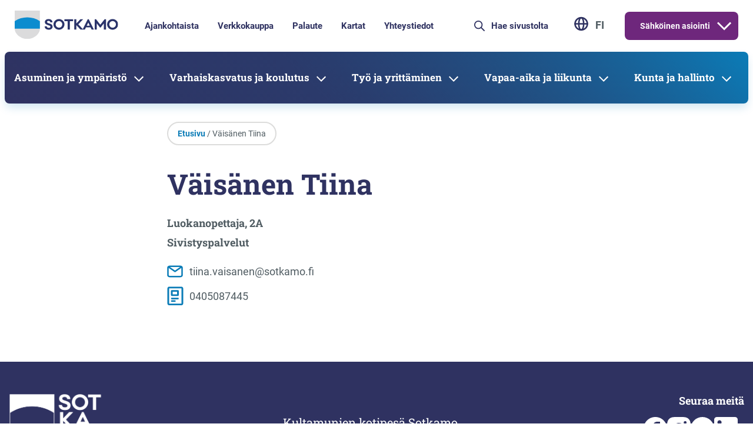

--- FILE ---
content_type: text/html; charset=UTF-8
request_url: https://www.sotkamo.fi/yhteystiedot/vaisanen-tiina/
body_size: 21506
content:

<!doctype html>
<html class="no-js" lang="fi">
<head>
  <meta charset="utf-8">
  <meta http-equiv="x-ua-compatible" content="ie=edge">
  <meta name="viewport" content="width=device-width, initial-scale=1">
  
<script id='polyfills' data-polyfill='https://www.sotkamo.fi/wp-content/themes/sotkamo-2024/dist/scripts/polyfills-07f6f6eba6aeb8c33bb1.js'>(function(){var t=document.getElementById("polyfills").dataset.polyfill,e=!0;try{eval("async function() {}")}catch(t){e=!1}if(!e){var a=document.createElement("script");a.src=t,a.type="text/javascript",a.async=!1,document.getElementsByTagName("script")[0].parentNode.appendChild(a)}})();</script>
<script src="https://use.typekit.net/kix2hqc.js"></script><script>try{Typekit.load({ async: true });}catch(e){}</script>	<!-- cookiebot script start -->
  <script id="Cookiebot" src="https://consent.cookiebot.com/uc.js" data-culture="fi" data-cbid="b789903c-a742-49f4-b7ea-2345cf81ad48" data-blockingmode="auto" type="text/javascript"></script>
  <!-- cookiebot script end -->
	<title>Väisänen Tiina - Sotkamo</title>
		<style>img:is([sizes="auto" i], [sizes^="auto," i]) { contain-intrinsic-size: 3000px 1500px }</style>
	
<!-- The SEO Framework by Sybre Waaijer -->
<meta name="robots" content="max-snippet:-1,max-image-preview:large,max-video-preview:-1" />
<link rel="canonical" href="https://www.sotkamo.fi/yhteystiedot/vaisanen-tiina/" />
<meta property="og:type" content="article" />
<meta property="og:locale" content="fi_FI" />
<meta property="og:site_name" content="Sotkamo" />
<meta property="og:title" content="Väisänen Tiina" />
<meta property="og:url" content="https://www.sotkamo.fi/yhteystiedot/vaisanen-tiina/" />
<meta property="og:image" content="https://www.sotkamo.fi/wp-content/uploads/2023/12/cropped-sotkamon-pesapallostadion.jpg" />
<meta property="og:image:width" content="2047" />
<meta property="og:image:height" content="1075" />
<meta property="og:image:alt" content="Sotkamon pesäpallostadion ilmasta kuvattuna" />
<meta property="article:published_time" content="2023-11-13T06:48:21+00:00" />
<meta property="article:modified_time" content="2025-11-18T06:42:31+00:00" />
<meta name="twitter:card" content="summary_large_image" />
<meta name="twitter:title" content="Väisänen Tiina" />
<meta name="twitter:image" content="https://www.sotkamo.fi/wp-content/uploads/2023/12/cropped-sotkamon-pesapallostadion.jpg" />
<meta name="twitter:image:alt" content="Sotkamon pesäpallostadion ilmasta kuvattuna" />
<script type="application/ld+json">{"@context":"https://schema.org","@graph":[{"@type":"WebSite","@id":"https://www.sotkamo.fi/#/schema/WebSite","url":"https://www.sotkamo.fi/","name":"Sotkamo","description":"Sotkamon kunta","inLanguage":"fi","potentialAction":{"@type":"SearchAction","target":{"@type":"EntryPoint","urlTemplate":"https://www.sotkamo.fi/search/{search_term_string}/"},"query-input":"required name=search_term_string"},"publisher":{"@type":"Organization","@id":"https://www.sotkamo.fi/#/schema/Organization","name":"Sotkamo","url":"https://www.sotkamo.fi/"}},{"@type":"WebPage","@id":"https://www.sotkamo.fi/yhteystiedot/vaisanen-tiina/","url":"https://www.sotkamo.fi/yhteystiedot/vaisanen-tiina/","name":"Väisänen Tiina - Sotkamo","inLanguage":"fi","isPartOf":{"@id":"https://www.sotkamo.fi/#/schema/WebSite"},"breadcrumb":{"@type":"BreadcrumbList","@id":"https://www.sotkamo.fi/#/schema/BreadcrumbList","itemListElement":[{"@type":"ListItem","position":1,"item":"https://www.sotkamo.fi/","name":"Sotkamo"},{"@type":"ListItem","position":2,"name":"Väisänen Tiina"}]},"potentialAction":{"@type":"ReadAction","target":"https://www.sotkamo.fi/yhteystiedot/vaisanen-tiina/"},"datePublished":"2023-11-13T06:48:21+00:00","dateModified":"2025-11-18T06:42:31+00:00"}]}</script>
<!-- / The SEO Framework by Sybre Waaijer | 1.69ms meta | 0.19ms boot -->

<link rel='stylesheet' id='wp-block-library-css' href='https://www.sotkamo.fi/wp-includes/css/dist/block-library/style.min.css?ver=ba4802715909c64c50a4312e30214355' type='text/css' media='all' />
<style id='wp-block-library-inline-css' type='text/css'>

		.wp-block-pullquote {
			padding: 3em 0 !important;

			blockquote {
				margin: 0 0 1rem !important;
			}
		}

		.wp-block-quote {
			cite {
				display: inline;
			}
		}
</style>
<style id='findkit-search-trigger-style-inline-css' type='text/css'>
.wp-block-findkit-search-trigger figure{margin:0}

</style>
<style id='global-styles-inline-css' type='text/css'>
:root{--wp--preset--aspect-ratio--square: 1;--wp--preset--aspect-ratio--4-3: 4/3;--wp--preset--aspect-ratio--3-4: 3/4;--wp--preset--aspect-ratio--3-2: 3/2;--wp--preset--aspect-ratio--2-3: 2/3;--wp--preset--aspect-ratio--16-9: 16/9;--wp--preset--aspect-ratio--9-16: 9/16;--wp--preset--color--black: #000000;--wp--preset--color--cyan-bluish-gray: #abb8c3;--wp--preset--color--white: #ffffff;--wp--preset--color--pale-pink: #f78da7;--wp--preset--color--vivid-red: #cf2e2e;--wp--preset--color--luminous-vivid-orange: #ff6900;--wp--preset--color--luminous-vivid-amber: #fcb900;--wp--preset--color--light-green-cyan: #7bdcb5;--wp--preset--color--vivid-green-cyan: #00d084;--wp--preset--color--pale-cyan-blue: #8ed1fc;--wp--preset--color--vivid-cyan-blue: #0693e3;--wp--preset--color--vivid-purple: #9b51e0;--wp--preset--gradient--vivid-cyan-blue-to-vivid-purple: linear-gradient(135deg,rgba(6,147,227,1) 0%,rgb(155,81,224) 100%);--wp--preset--gradient--light-green-cyan-to-vivid-green-cyan: linear-gradient(135deg,rgb(122,220,180) 0%,rgb(0,208,130) 100%);--wp--preset--gradient--luminous-vivid-amber-to-luminous-vivid-orange: linear-gradient(135deg,rgba(252,185,0,1) 0%,rgba(255,105,0,1) 100%);--wp--preset--gradient--luminous-vivid-orange-to-vivid-red: linear-gradient(135deg,rgba(255,105,0,1) 0%,rgb(207,46,46) 100%);--wp--preset--gradient--very-light-gray-to-cyan-bluish-gray: linear-gradient(135deg,rgb(238,238,238) 0%,rgb(169,184,195) 100%);--wp--preset--gradient--cool-to-warm-spectrum: linear-gradient(135deg,rgb(74,234,220) 0%,rgb(151,120,209) 20%,rgb(207,42,186) 40%,rgb(238,44,130) 60%,rgb(251,105,98) 80%,rgb(254,248,76) 100%);--wp--preset--gradient--blush-light-purple: linear-gradient(135deg,rgb(255,206,236) 0%,rgb(152,150,240) 100%);--wp--preset--gradient--blush-bordeaux: linear-gradient(135deg,rgb(254,205,165) 0%,rgb(254,45,45) 50%,rgb(107,0,62) 100%);--wp--preset--gradient--luminous-dusk: linear-gradient(135deg,rgb(255,203,112) 0%,rgb(199,81,192) 50%,rgb(65,88,208) 100%);--wp--preset--gradient--pale-ocean: linear-gradient(135deg,rgb(255,245,203) 0%,rgb(182,227,212) 50%,rgb(51,167,181) 100%);--wp--preset--gradient--electric-grass: linear-gradient(135deg,rgb(202,248,128) 0%,rgb(113,206,126) 100%);--wp--preset--gradient--midnight: linear-gradient(135deg,rgb(2,3,129) 0%,rgb(40,116,252) 100%);--wp--preset--font-size--small: 13px;--wp--preset--font-size--medium: 20px;--wp--preset--font-size--large: 36px;--wp--preset--font-size--x-large: 42px;--wp--preset--spacing--20: 0.44rem;--wp--preset--spacing--30: 0.67rem;--wp--preset--spacing--40: 1rem;--wp--preset--spacing--50: 1.5rem;--wp--preset--spacing--60: 2.25rem;--wp--preset--spacing--70: 3.38rem;--wp--preset--spacing--80: 5.06rem;--wp--preset--shadow--natural: 6px 6px 9px rgba(0, 0, 0, 0.2);--wp--preset--shadow--deep: 12px 12px 50px rgba(0, 0, 0, 0.4);--wp--preset--shadow--sharp: 6px 6px 0px rgba(0, 0, 0, 0.2);--wp--preset--shadow--outlined: 6px 6px 0px -3px rgba(255, 255, 255, 1), 6px 6px rgba(0, 0, 0, 1);--wp--preset--shadow--crisp: 6px 6px 0px rgba(0, 0, 0, 1);}:where(.is-layout-flex){gap: 0.5em;}:where(.is-layout-grid){gap: 0.5em;}body .is-layout-flex{display: flex;}.is-layout-flex{flex-wrap: wrap;align-items: center;}.is-layout-flex > :is(*, div){margin: 0;}body .is-layout-grid{display: grid;}.is-layout-grid > :is(*, div){margin: 0;}:where(.wp-block-columns.is-layout-flex){gap: 2em;}:where(.wp-block-columns.is-layout-grid){gap: 2em;}:where(.wp-block-post-template.is-layout-flex){gap: 1.25em;}:where(.wp-block-post-template.is-layout-grid){gap: 1.25em;}.has-black-color{color: var(--wp--preset--color--black) !important;}.has-cyan-bluish-gray-color{color: var(--wp--preset--color--cyan-bluish-gray) !important;}.has-white-color{color: var(--wp--preset--color--white) !important;}.has-pale-pink-color{color: var(--wp--preset--color--pale-pink) !important;}.has-vivid-red-color{color: var(--wp--preset--color--vivid-red) !important;}.has-luminous-vivid-orange-color{color: var(--wp--preset--color--luminous-vivid-orange) !important;}.has-luminous-vivid-amber-color{color: var(--wp--preset--color--luminous-vivid-amber) !important;}.has-light-green-cyan-color{color: var(--wp--preset--color--light-green-cyan) !important;}.has-vivid-green-cyan-color{color: var(--wp--preset--color--vivid-green-cyan) !important;}.has-pale-cyan-blue-color{color: var(--wp--preset--color--pale-cyan-blue) !important;}.has-vivid-cyan-blue-color{color: var(--wp--preset--color--vivid-cyan-blue) !important;}.has-vivid-purple-color{color: var(--wp--preset--color--vivid-purple) !important;}.has-black-background-color{background-color: var(--wp--preset--color--black) !important;}.has-cyan-bluish-gray-background-color{background-color: var(--wp--preset--color--cyan-bluish-gray) !important;}.has-white-background-color{background-color: var(--wp--preset--color--white) !important;}.has-pale-pink-background-color{background-color: var(--wp--preset--color--pale-pink) !important;}.has-vivid-red-background-color{background-color: var(--wp--preset--color--vivid-red) !important;}.has-luminous-vivid-orange-background-color{background-color: var(--wp--preset--color--luminous-vivid-orange) !important;}.has-luminous-vivid-amber-background-color{background-color: var(--wp--preset--color--luminous-vivid-amber) !important;}.has-light-green-cyan-background-color{background-color: var(--wp--preset--color--light-green-cyan) !important;}.has-vivid-green-cyan-background-color{background-color: var(--wp--preset--color--vivid-green-cyan) !important;}.has-pale-cyan-blue-background-color{background-color: var(--wp--preset--color--pale-cyan-blue) !important;}.has-vivid-cyan-blue-background-color{background-color: var(--wp--preset--color--vivid-cyan-blue) !important;}.has-vivid-purple-background-color{background-color: var(--wp--preset--color--vivid-purple) !important;}.has-black-border-color{border-color: var(--wp--preset--color--black) !important;}.has-cyan-bluish-gray-border-color{border-color: var(--wp--preset--color--cyan-bluish-gray) !important;}.has-white-border-color{border-color: var(--wp--preset--color--white) !important;}.has-pale-pink-border-color{border-color: var(--wp--preset--color--pale-pink) !important;}.has-vivid-red-border-color{border-color: var(--wp--preset--color--vivid-red) !important;}.has-luminous-vivid-orange-border-color{border-color: var(--wp--preset--color--luminous-vivid-orange) !important;}.has-luminous-vivid-amber-border-color{border-color: var(--wp--preset--color--luminous-vivid-amber) !important;}.has-light-green-cyan-border-color{border-color: var(--wp--preset--color--light-green-cyan) !important;}.has-vivid-green-cyan-border-color{border-color: var(--wp--preset--color--vivid-green-cyan) !important;}.has-pale-cyan-blue-border-color{border-color: var(--wp--preset--color--pale-cyan-blue) !important;}.has-vivid-cyan-blue-border-color{border-color: var(--wp--preset--color--vivid-cyan-blue) !important;}.has-vivid-purple-border-color{border-color: var(--wp--preset--color--vivid-purple) !important;}.has-vivid-cyan-blue-to-vivid-purple-gradient-background{background: var(--wp--preset--gradient--vivid-cyan-blue-to-vivid-purple) !important;}.has-light-green-cyan-to-vivid-green-cyan-gradient-background{background: var(--wp--preset--gradient--light-green-cyan-to-vivid-green-cyan) !important;}.has-luminous-vivid-amber-to-luminous-vivid-orange-gradient-background{background: var(--wp--preset--gradient--luminous-vivid-amber-to-luminous-vivid-orange) !important;}.has-luminous-vivid-orange-to-vivid-red-gradient-background{background: var(--wp--preset--gradient--luminous-vivid-orange-to-vivid-red) !important;}.has-very-light-gray-to-cyan-bluish-gray-gradient-background{background: var(--wp--preset--gradient--very-light-gray-to-cyan-bluish-gray) !important;}.has-cool-to-warm-spectrum-gradient-background{background: var(--wp--preset--gradient--cool-to-warm-spectrum) !important;}.has-blush-light-purple-gradient-background{background: var(--wp--preset--gradient--blush-light-purple) !important;}.has-blush-bordeaux-gradient-background{background: var(--wp--preset--gradient--blush-bordeaux) !important;}.has-luminous-dusk-gradient-background{background: var(--wp--preset--gradient--luminous-dusk) !important;}.has-pale-ocean-gradient-background{background: var(--wp--preset--gradient--pale-ocean) !important;}.has-electric-grass-gradient-background{background: var(--wp--preset--gradient--electric-grass) !important;}.has-midnight-gradient-background{background: var(--wp--preset--gradient--midnight) !important;}.has-small-font-size{font-size: var(--wp--preset--font-size--small) !important;}.has-medium-font-size{font-size: var(--wp--preset--font-size--medium) !important;}.has-large-font-size{font-size: var(--wp--preset--font-size--large) !important;}.has-x-large-font-size{font-size: var(--wp--preset--font-size--x-large) !important;}
:where(.wp-block-post-template.is-layout-flex){gap: 1.25em;}:where(.wp-block-post-template.is-layout-grid){gap: 1.25em;}
:where(.wp-block-columns.is-layout-flex){gap: 2em;}:where(.wp-block-columns.is-layout-grid){gap: 2em;}
:root :where(.wp-block-pullquote){font-size: 1.5em;line-height: 1.6;}
</style>
<link rel='stylesheet' id='responsive-lightbox-prettyphoto-css' href='https://www.sotkamo.fi/wp-content/plugins/responsive-lightbox/assets/prettyphoto/prettyPhoto.min.css?ver=50d1c2a25d612b1d20e0b84a40884455' type='text/css' media='all' />
<link rel='stylesheet' id='styles/main-css' href='https://www.sotkamo.fi/wp-content/themes/sotkamo-2024/dist/styles/main.css?ver=19e0e9022085f7cbb3095797cf84fa77' type='text/css' media='all' />
<script type='text/javascript' src="https://www.sotkamo.fi/wp-includes/js/jquery/jquery.min.js?ver=c877c5420aad2eac6a7c6266547d6377" id="jquery-core-js"></script>
<script type='text/javascript' src="https://www.sotkamo.fi/wp-includes/js/jquery/jquery-migrate.min.js?ver=1d76a29ac2ee7575044c82a80b143579" id="jquery-migrate-js"></script>
<script type="text/javascript" defer="defer" src="https://www.sotkamo.fi/wp-content/plugins/responsive-lightbox/assets/prettyphoto/jquery.prettyPhoto.min.js?ver=50d1c2a25d612b1d20e0b84a40884455" id="responsive-lightbox-prettyphoto-js"></script>
<script type='text/javascript' src="https://www.sotkamo.fi/wp-includes/js/underscore.min.js?ver=2ab7fc7352996ea8ce966b6d4c7a5469" id="underscore-js"></script>
<script type="text/javascript" src="https://www.sotkamo.fi/wp-content/plugins/responsive-lightbox/assets/infinitescroll/infinite-scroll.pkgd.min.js?ver=279d93d919f033c1a6492d8b801f3dc4" id="responsive-lightbox-infinite-scroll-js"></script>
<script type="text/javascript" src="https://www.sotkamo.fi/wp-content/plugins/responsive-lightbox/assets/dompurify/purify.min.js?ver=459a88237cc8a1f8b8e49a6535614a5e" id="dompurify-js"></script>
<script type="text/javascript" id="responsive-lightbox-sanitizer-js-before">
/* <![CDATA[ */
window.RLG = window.RLG || {}; window.RLG.sanitizeAllowedHosts = ["youtube.com","www.youtube.com","youtu.be","vimeo.com","player.vimeo.com"];
/* ]]> */
</script>
<script type="text/javascript" src="https://www.sotkamo.fi/wp-content/plugins/responsive-lightbox/js/sanitizer.js?ver=4aa42a032f20cd9af5a254fa0db7f88c" id="responsive-lightbox-sanitizer-js"></script>
<script type="text/javascript" id="responsive-lightbox-js-before">
/* <![CDATA[ */
var rlArgs = {"script":"prettyphoto","selector":"lightbox","customEvents":"","activeGalleries":true,"animationSpeed":"normal","slideshow":true,"slideshowDelay":5000,"slideshowAutoplay":true,"opacity":"0.75","showTitle":true,"allowResize":true,"allowExpand":true,"width":1080,"height":720,"separator":"\/","theme":"dark_square","horizontalPadding":20,"hideFlash":false,"wmode":"opaque","videoAutoplay":false,"modal":false,"deeplinking":false,"overlayGallery":true,"keyboardShortcuts":true,"social":false,"woocommerce_gallery":false,"ajaxurl":"https:\/\/www.sotkamo.fi\/wp-admin\/admin-ajax.php","nonce":"d4e31b0dcd","preview":false,"postId":44265,"scriptExtension":false};
/* ]]> */
</script>
<script type="text/javascript" src="https://www.sotkamo.fi/wp-content/plugins/responsive-lightbox/js/front.js?ver=4aa42a032f20cd9af5a254fa0db7f88c" id="responsive-lightbox-js"></script>
<script type='application/json' class='wordpress escaped' id='findkit'>{&quot;showInSearch&quot;:true,&quot;title&quot;:&quot;V\u00e4is\u00e4nen Tiina&quot;,&quot;created&quot;:&quot;2023-11-13T08:48:21+02:00&quot;,&quot;modified&quot;:&quot;2025-11-18T08:42:31+02:00&quot;,&quot;tags&quot;:[&quot;wordpress&quot;,&quot;domain\/www.sotkamo.fi\/wordpress&quot;,&quot;wp_post_type\/valu_people&quot;,&quot;domain\/www.sotkamo.fi\/wp_post_type\/valu_people&quot;,&quot;wp_blog_name\/sotkamo&quot;,&quot;domain\/www.sotkamo.fi\/wp_blog_name\/sotkamo&quot;,&quot;public&quot;,&quot;domain\/www.sotkamo.fi\/wp_taxonomy\/valu_unit\/sivistyspalvelut&quot;,&quot;wp_taxonomy\/valu_unit\/sivistyspalvelut&quot;,&quot;domain\/www.sotkamo.fi\/wp_taxonomy\/valu_office\/salmelan-koulu&quot;,&quot;wp_taxonomy\/valu_office\/salmelan-koulu&quot;],&quot;language&quot;:&quot;fi&quot;}</script>		<style>
			#wp-admin-bar-findkit-adminbar a::before {
				content: "\f179";
				top: 2px;
			}
		</style>
		<link rel="shortcut icon" href="https://www.sotkamo.fi/wp-content/themes/sotkamo-2024/assets/images/favicon.ico" />		<link rel="preload" href="https://static.voiceintuitive.com/widget.js" as="script">
	</head>
<body class="wp-singular valu_people-template-default single single-valu_people postid-44265 wp-theme-sotkamo-2024 sp-navigation-sidebar sp-header sp-gb-frontpage-slider sp-gb-frontpage-iconlifts sp-gb-frontpage-toplifts sp-gb-frontpage-events sp-gb-frontpage-bottomlifts sp-gb-frontpage-news-section sp-gb-contacts-lift sp-gb-template-single-post sp-gb-post-ingress sp-gb-sidebar-feedback-link sp-gb-template-default-page sp-gb-page-ingress sp-gb-image-lift sp-gb-link-list sp-gb-link-columns sp-gb-template-service-page sp-gb-service-template-content sp-gb-accordion sp-gb-events sp-gb-icon-block sp-gb-separator-line sp-gb-image-lift-50-50 sp-gb-frontpage-hero sp-gb-landing-hero sp-gb-sotkamoapp sp-posts sp-contacts sp-findkit vaisanen-tiina sidebar-both sidebar-right mobile-device fi">

    <!-- Start of Piwik Pro Analytics script -->
    <script type="text/plain" data-cookieconsent="marketing">
        (function(window, document, dataLayerName, id) {
		  window[dataLayerName]=window[dataLayerName]||[],window[dataLayerName].push({start:(new Date).getTime(),event:"stg.start"});var scripts=document.getElementsByTagName('script')[0],tags=document.createElement('script');
		  function stgCreateCookie(a,b,c){var d="";if(c){var e=new Date;e.setTime(e.getTime()+24*c*60*60*1e3),d="; expires="+e.toUTCString()}document.cookie=a+"="+b+d+"; path=/"}
		  var isStgDebug=(window.location.href.match("stg_debug")||document.cookie.match("stg_debug"))&&!window.location.href.match("stg_disable_debug");stgCreateCookie("stg_debug",isStgDebug?1:"",isStgDebug?14:-1);
		  var qP=[];dataLayerName!=="dataLayer"&&qP.push("data_layer_name="+dataLayerName),isStgDebug&&qP.push("stg_debug");var qPString=qP.length>0?("?"+qP.join("&")):"";
		  tags.async=!0,tags.src="https://sotkamo.containers.piwik.pro/"+id+".js"+qPString,scripts.parentNode.insertBefore(tags,scripts);
		  !function(a,n,i){a[n]=a[n]||{};for(var c=0;c<i.length;c++)!function(i){a[n][i]=a[n][i]||{},a[n][i].api=a[n][i].api||function(){var a=[].slice.call(arguments,0);"string"==typeof a[0]&&window[dataLayerName].push({event:n+"."+i+":"+a[0],parameters:[].slice.call(arguments,1)})}}(i[c])}(window,"ppms",["tm","cm"]);
		})(window, document, 'dataLayer', 'd7ebaf09-2c3d-4a9b-a860-99775ab09e44');


    </script>
    <!-- End of Piwik Pro Analytics script -->

	<!--[if lt IE 9]>
<div class="alert alert-warning">
  Käytät <strong>vanhentunutta</strong> selainta. Ole ystävällinen ja <a href=”http://browsehappy.com/”>päivitä selaimesi</a> parantaaksesi kokemustasi.</div>
<![endif]-->
<div class="top-gap"></div>
<header id="header" class="header" role="banner">
	<div class="header__top">
		<div class="global-wrapper">
			<div class="row">
				<div class="header2__top-col">
					<a class="header-skip-link" href="#content">Hyppää sisältöön</a>
					<div class="header-site-branding header-site-branding__desktop">
						<a href="https://www.sotkamo.fi/" rel="home"
						   aria-label="Siirry etusivulle">
							<svg viewBox="0 0 176 49" fill="none" xmlns="http://www.w3.org/2000/svg"><g clip-path="url(#clip0_778_559)"><mask id="id_3_a" style="mask-type:luminance" maskUnits="userSpaceOnUse" x="0" y="0" width="176" height="49"><path d="M175.732 0H0v48.372h175.732V0z" fill="#fff"/></mask><g mask="url(#id_3_a)"><path d="M54.931 19.325c0-.846.703-1.834 2.687-1.834.599 0 2.582.158 2.917 2.192l.048.292h3.609l-.032-.378c-.276-3.247-2.722-5.185-6.542-5.185-3.854 0-6.344 1.978-6.344 5.039 0 3.309 2.761 4.454 5.839 5.425 2.267.701 3.643 1.226 3.643 2.602 0 1.409-1.502 1.909-2.787 1.909-.515 0-3.098-.115-3.367-2.377l-.036-.307h-3.668l.026.372c.279 4.016 3.969 5.442 7.045 5.442 3.914 0 6.443-2.057 6.443-5.24 0-3.611-2.903-4.539-5.977-5.522l-.188-.059c-2.064-.624-3.316-1.095-3.316-2.371zm25.966 4.139c0 3.114-2.544 5.647-5.671 5.647a5.645 5.645 0 01-5.647-5.647 5.653 5.653 0 015.647-5.647c3.114 0 5.671 2.533 5.671 5.647zm3.682 0c0-4.992-4.196-9.052-9.353-9.052s-9.328 4.06-9.328 9.052 4.184 9.053 9.328 9.053c5.144 0 9.353-4.061 9.353-9.053zm9.106-5.546h5.518v-3.205H84.459v3.205h5.544v14.297h3.682V17.918zm33.94 7.781h-5.167l2.583-5.414 2.584 5.414zm3.091 6.516h3.918l-8.75-17.577h-1.711l-8.372 16.87-7.736-8.216 8.318-8.579h-4.658l-6.853 7.088v-7.088h-3.682v17.502h3.682v-7.373l6.925 7.373h7.545l1.756-3.687h7.862l1.756 3.687zm20.892 0h3.581V14.713h-2.375l-7.279 9.338-7.28-9.338h-2.35v17.502h3.557V21.634l5.349 6.995h1.448l5.349-6.995v10.581zm20.442-8.751c0 3.114-2.544 5.647-5.671 5.647a5.645 5.645 0 01-5.647-5.647 5.653 5.653 0 015.647-5.647c3.114 0 5.671 2.533 5.671 5.647zm3.682 0c0-4.992-4.196-9.052-9.353-9.052s-9.329 4.06-9.329 9.052 4.185 9.053 9.329 9.053c5.144 0 9.353-4.061 9.353-9.053z" fill="#2A336A"/><path d="M0 0h42.797v30.833c0 9.691-11.107 17.539-21.398 17.539S0 40.524 0 30.833V0z" fill="#DBDBDC"/><path d="M0 17.968c12.822-8.577 29.975-8.577 42.797 0v12.865H0V17.968z" fill="#0C8CCF"/></g></g><defs><clipPath id="clip0_778_559"><path fill="#fff" d="M0 0h175.732v48.372H0z"/></clipPath></defs></svg>						</a>
					</div>

					<div class="header-top-nav__anchor"></div>

											<nav id="header-top-nav" class="header-top-nav">
							<ul class="header-top-nav-lvl-1"><li class="header-top-nav-lvl-1__item header-top-nav-lvl-1__item--current-count-1 "><a class="header-top-nav-lvl-1__link"  href="https://www.sotkamo.fi/uutiset/">Ajankohtaista</a></li>
<li class="header-top-nav-lvl-1__item header-top-nav-lvl-1__item--current-count-2 "><a class="header-top-nav-lvl-1__link"  href="https://verkkokauppa.sotkamo.fi/">Verkkokauppa</a></li>
<li class="header-top-nav-lvl-1__item header-top-nav-lvl-1__item--current-count-3 "><a class="header-top-nav-lvl-1__link"  href="https://www.sotkamo.fi/kunta-ja-hallinto-2/asiointi/osallistu-ja-vaikuta/">Palaute</a></li>
<li class="header-top-nav-lvl-1__item header-top-nav-lvl-1__item--current-count-4 "><a class="header-top-nav-lvl-1__link"  href="https://sotkamo.karttatiimi.fi/">Kartat</a></li>
<li class="header-top-nav-lvl-1__item header-top-nav-lvl-1__item--current-count-5 "><a class="header-top-nav-lvl-1__link"  href="https://www.sotkamo.fi/yhteystiedot/">Yhteystiedot</a></li>
</ul>						</nav>
										<div class="header-search">
						<div class="search-wrapper">
							<div class="searchform-collapse">
								<div class="searchform-in">
									<form role="search" method="get" class="search-form form-inline" action="https://www.sotkamo.fi/" aria-label="Hae sivustolta">
	<div class="input-group">
		<input type="search" value="" name="s" class="search-field form-control header-desktop-search-input"
		       placeholder="Hae sivustolta" aria-label="Hae sivustolta" required>
    <span class="input-group-btn">
      <div class="search-submit header-desktop-search-button"><svg viewBox="0 0 20 20" fill="none" xmlns="http://www.w3.org/2000/svg"><path d="M19 19l-6-6M1 8a7 7 0 1014 0A7 7 0 001 8z" stroke="#2F3261" stroke-width="2" stroke-linecap="round" stroke-linejoin="round"/></svg></div>
    </span>
	</div>
</form>
								</div>
							</div>
						</div>
					</div>

					<nav class="languages-container">
													<div class="header__lang-menu header__lang-menu--primary">
								<div class="header__lang-menu-button">
									
<button id="header-lang-menu-toggle"
        class="b-action-button lang-menu__toggle">
			<span class="b-action-button__icon" aria-hidden="true">
			<svg viewBox="0 0 19 20" fill="none" xmlns="http://www.w3.org/2000/svg"><path d="M9.5 18.333a8.333 8.333 0 100-16.666 8.333 8.333 0 000 16.666z" stroke="#2F3261" stroke-width="2" stroke-linecap="round" stroke-linejoin="round"/><path d="M6.167 10c0 4.602 1.492 8.333 3.333 8.333 1.84 0 3.333-3.73 3.333-8.333 0-4.602-1.492-8.333-3.333-8.333-1.841 0-3.333 3.73-3.333 8.333zm-5 0h16.666" stroke="#2F3261" stroke-width="2" stroke-linecap="round" stroke-linejoin="round"/></svg>		</span>
	
	<span class="b-action-button__title">
		fi	</span>
</button>
								</div>

								<div id="header-lang-menu" class="header__lang-menu-wrap" aria-hidden="true">
									<nav class="lang-menu" aria-label="Kielivalintavalikko">
	<ul class="lang-menu__list">
						<li class="lang-menu__item lang-menu__item--current">
						<span class="lang-menu__item-label">
							<span class="lang-menu__item-name">Suomi</span>

							<span class="lang-menu__item-slug">fi</span>
						</span>
				</li>
							<li class="lang-menu__item">
					<a class="lang-menu__item-link" lang="en-US"
					   hreflang="en-US"
					   href="https://www.sotkamo.fi/en/">
						<span class="lang-menu__item-name">English</span>

						<span class="lang-menu__item-slug">en</span>
					</a>
				</li>
				</ul>
</nav>								</div>
							</div>
											</nav>

					<div class="header-e-business-nav-wrapper">
						<nav id="header-e-business-nav" class="header-e-business-nav header-e-business-nav__desktop"
						     aria-label="eAsiointi">
							<ul class="header-e-business-nav-lvl-1"><li class="header-e-business-nav-lvl-1__item header-e-business-nav-lvl-1__item--current-count-1 header-e-business-nav-lvl-1__item--has-children "><a class="header-e-business-nav-lvl-1__link"  href="https://www.sotkamo.fi/">Sähköinen asiointi</a>
<button class="header-e-business-nav-lvl-1__sub-menu-toggle" data-header-toggle="sub-menu" aria-label="Avaa alavalikko" aria-expanded="false"><svg viewBox="0 0 16 10" fill="none" xmlns="http://www.w3.org/2000/svg"><path d="M16 2l-8 8-8-8L1.414.586 8 7.172 14.586.586 16 2z" fill="#fff"/></svg></button>

<ul class="header-e-business-nav-lvl-2 header-e-business-nav-lvl">
	<li class="header-e-business-nav-lvl-2__item "><a class="header-e-business-nav-lvl-2__link"  href="https://www.sotkamo.fi/lomakkeet/">Lomakkeet</a></li>
</ul>
</li>
</ul>						</nav>
					</div>
				</div>
			</div>
		</div>
	</div>
	<div class="header__bottom">
		<div  class="header__bottom--blue-background">
		<div class="container-fluid">
			<div class="row">
				<div class="header2__bottom-col">

					<div class="header-site-branding header-site-branding__mobile">
						<a href="https://www.sotkamo.fi/" rel="home"
						   aria-label="Siirry etusivulle">
							<svg viewBox="0 0 176 49" fill="none" xmlns="http://www.w3.org/2000/svg"><g clip-path="url(#clip0_778_569)"><mask id="id_1_a" style="mask-type:luminance" maskUnits="userSpaceOnUse" x="0" y="0" width="176" height="49"><path d="M175.732 0H0v48.372h175.732V0z" fill="#fff"/></mask><g mask="url(#id_1_a)"><path d="M54.931 19.325c0-.846.703-1.834 2.687-1.834.599 0 2.582.158 2.917 2.192l.048.292h3.609l-.032-.378c-.276-3.247-2.722-5.185-6.542-5.185-3.854 0-6.344 1.978-6.344 5.039 0 3.309 2.761 4.454 5.839 5.425 2.267.701 3.643 1.226 3.643 2.602 0 1.409-1.502 1.909-2.787 1.909-.515 0-3.098-.115-3.367-2.377l-.036-.307h-3.668l.026.372c.279 4.016 3.969 5.442 7.045 5.442 3.914 0 6.443-2.057 6.443-5.24 0-3.611-2.903-4.539-5.977-5.522l-.188-.059c-2.064-.624-3.316-1.095-3.316-2.371zm25.966 4.139c0 3.114-2.544 5.647-5.671 5.647a5.645 5.645 0 01-5.647-5.647 5.653 5.653 0 015.647-5.647c3.114 0 5.671 2.533 5.671 5.647zm3.682 0c0-4.992-4.196-9.052-9.353-9.052s-9.328 4.06-9.328 9.052 4.184 9.053 9.328 9.053c5.144 0 9.353-4.061 9.353-9.053zm9.106-5.546h5.518v-3.205H84.459v3.205h5.544v14.297h3.682V17.918zm33.94 7.781h-5.167l2.583-5.414 2.584 5.414zm3.091 6.516h3.918l-8.75-17.577h-1.711l-8.372 16.87-7.736-8.216 8.318-8.579h-4.658l-6.853 7.088v-7.088h-3.682v17.502h3.682v-7.373l6.925 7.373h7.545l1.756-3.687h7.862l1.756 3.687zm20.892 0h3.581V14.713h-2.375l-7.279 9.338-7.28-9.338h-2.35v17.502h3.557V21.634l5.349 6.995h1.448l5.349-6.995v10.581zm20.442-8.751c0 3.114-2.544 5.647-5.671 5.647a5.645 5.645 0 01-5.647-5.647 5.653 5.653 0 015.647-5.647c3.114 0 5.671 2.533 5.671 5.647zm3.682 0c0-4.992-4.196-9.052-9.353-9.052s-9.329 4.06-9.329 9.052 4.185 9.053 9.329 9.053c5.144 0 9.353-4.061 9.353-9.053z" fill="#2A336A"/><path d="M0 0h42.797v30.833c0 9.691-11.107 17.539-21.398 17.539S0 40.524 0 30.833V0z" fill="#DBDBDC"/><path d="M0 17.968c12.822-8.577 29.975-8.577 42.797 0v12.865H0V17.968z" fill="#0C8CCF"/></g></g><defs><clipPath id="clip0_778_569"><path fill="#fff" d="M0 0h175.732v48.372H0z"/></clipPath></defs></svg>						</a>
					</div>

					<div class="header-mobile-lang-switcher">
						<nav class="language-contents">
							<svg viewBox="0 0 19 20" fill="none" xmlns="http://www.w3.org/2000/svg"><path d="M9.5 18.333a8.333 8.333 0 100-16.666 8.333 8.333 0 000 16.666z" stroke="#2F3261" stroke-width="2" stroke-linecap="round" stroke-linejoin="round"/><path d="M6.167 10c0 4.602 1.492 8.333 3.333 8.333 1.84 0 3.333-3.73 3.333-8.333 0-4.602-1.492-8.333-3.333-8.333-1.841 0-3.333 3.73-3.333 8.333zm-5 0h16.666" stroke="#2F3261" stroke-width="2" stroke-linecap="round" stroke-linejoin="round"/></svg>
																<a href="https://www.sotkamo.fi/yhteystiedot/vaisanen-tiina/" class="btn-lang menu-lang--current" title="fi">
										FI									</a>
																		<span class="divider">/</span>
																									<a href="https://www.sotkamo.fi/en/" class="btn-lang menu-lang--disabled" title="en">
										EN									</a>
																														</nav>
					</div>
					<button id="header-mobile-search-button" class="header-mobile-search-button"
					        data-header-toggle="search"
					        aria-label="Avaa haku" aria-expanded="false">
						<svg aria-hidden="true" viewBox="0 0 29 24" fill="none" xmlns="http://www.w3.org/2000/svg"><path d="M10.138 3.003C6.174 2.968 2.93 6.327 2.892 10.51c.04 4.183 3.282 7.549 7.246 7.507 3.964.035 7.206-3.324 7.24-7.507-.034-4.176-3.276-7.542-7.24-7.507zm12.354 20.342a2.127 2.127 0 01-3.07 0l-3.832-3.98a9.877 9.877 0 01-5.452 1.676C4.539 21.04 0 16.327 0 10.524 0 4.72 4.54 0 10.138 0s10.138 4.714 10.138 10.524a10.716 10.716 0 01-1.615 5.656l3.831 3.98c.834.86.854 2.27.04 3.15-.013.014-.026.021-.04.035zm3.754-9.113v-3.971l-3.465 5.1h1.972c.07 0 .129.062.129.139v3.978l3.464-5.1h-1.97c-.072 0-.13-.062-.13-.14" fill="#B0B0B0"/></svg>					</button>

					<div class="header-search header-mobile-search">
						<div class="search-wrapper">
							<div class="searchform-collapse">
								<div class="searchform-in">
									<form role="search" method="get" class="search-form form-inline" action="https://www.sotkamo.fi/" aria-label="Hae sivustolta">
	<div class="input-group">
		<input type="search" value="" name="s" class="search-field form-control header-desktop-search-input"
		       placeholder="Hae sivustolta" aria-label="Hae sivustolta" required>
    <span class="input-group-btn">
      <div class="search-submit header-desktop-search-button"><svg viewBox="0 0 20 20" fill="none" xmlns="http://www.w3.org/2000/svg"><path d="M19 19l-6-6M1 8a7 7 0 1014 0A7 7 0 001 8z" stroke="#2F3261" stroke-width="2" stroke-linecap="round" stroke-linejoin="round"/></svg></div>
    </span>
	</div>
</form>
								</div>
							</div>
						</div>
					</div>

					<div class="header-navigation-area">
						<button class="header-primary-nav-toggle hamburger hamburger--squeeze"
						        data-header-toggle="primary-nav" type="button" aria-label="Menu">
							<span class="hamburger-box">
								<span class="hamburger-inner"></span>
							</span>
						</button>
						<div class="header-primary-nav-wrapper">
							<div class="header-primary-nav-container">

								<nav id="header-primary-nav" class="header-primary-nav">
									<ul class="header-primary-nav-lvl-1"><li class="header-primary-nav-lvl-1__item header-primary-nav-lvl-1__item--current-count-1 header-primary-nav-lvl-1__item--has-children "><a class="header-primary-nav-lvl-1__link"  href="https://www.sotkamo.fi/asuminen-ja-ymparisto/">Asuminen ja ympäristö</a>
<button class="header-primary-nav-lvl-1__sub-menu-toggle" data-header-toggle="sub-menu" aria-label="Avaa alavalikko" aria-expanded="false"><svg viewBox="0 0 16 10" fill="none" xmlns="http://www.w3.org/2000/svg"><path d="M16 2l-8 8-8-8L1.414.586 8 7.172 14.586.586 16 2z" fill="#fff"/></svg></button>

<ul class="header-primary-nav-lvl-2 header-primary-nav-lvl">
	<li class="header-primary-nav-lvl-2__item header-primary-nav-lvl-2__item--has-children "><a class="header-primary-nav-lvl-2__link"  href="https://www.sotkamo.fi/asuminen-ja-ymparisto/asuminen-ja-tontit/">Asuminen, tontit ja kiinteistöt</a>
	<button class="header-primary-nav-lvl-2__sub-menu-toggle" data-header-toggle="sub-menu" aria-label="Avaa alavalikko" aria-expanded="false"><svg viewBox="0 0 16 10" fill="none" xmlns="http://www.w3.org/2000/svg"><path d="M16 2l-8 8-8-8L1.414.586 8 7.172 14.586.586 16 2z" fill="#fff"/></svg></button>

	<ul class="header-primary-nav-lvl-3 header-primary-nav-lvl">
		<li class="header-primary-nav-lvl-3__item header-primary-nav-lvl-3__item--has-children "><a class="header-primary-nav-lvl-3__link"  href="https://www.sotkamo.fi/asuminen-ja-ymparisto/asuminen-ja-tontit/vapaat-tontit/">Vapaat tontit</a>
		<button class="header-primary-nav-lvl-3__sub-menu-toggle" data-header-toggle="sub-menu" aria-label="Avaa alavalikko" aria-expanded="false"><svg viewBox="0 0 16 10" fill="none" xmlns="http://www.w3.org/2000/svg"><path d="M16 2l-8 8-8-8L1.414.586 8 7.172 14.586.586 16 2z" fill="#fff"/></svg></button>

		<ul class="header-primary-nav-lvl-4 header-primary-nav-lvl">
			<li class="header-primary-nav-lvl-4__item "><a class="header-primary-nav-lvl-4__link"  href="https://www.sotkamo.fi/asuminen-ja-ymparisto/asuminen-ja-tontit/vapaat-tontit/maisemakallio/">Maisemakallio</a></li>
			<li class="header-primary-nav-lvl-4__item "><a class="header-primary-nav-lvl-4__link"  href="https://www.sotkamo.fi/asuminen-ja-ymparisto/asuminen-ja-tontit/vapaat-tontit/leivolanlahti/">Leivolanlahti</a></li>
			<li class="header-primary-nav-lvl-4__item "><a class="header-primary-nav-lvl-4__link"  href="https://www.sotkamo.fi/asuminen-ja-ymparisto/asuminen-ja-tontit/vapaat-tontit/sotkamojarven-etelarannan-alue/">Sotkamojärven etelärannan alue</a></li>
			<li class="header-primary-nav-lvl-4__item "><a class="header-primary-nav-lvl-4__link"  href="https://www.sotkamo.fi/asuminen-ja-ymparisto/asuminen-ja-tontit/vapaat-tontit/emantakoulun-asuinalue/">Emäntäkoulun asuinalue</a></li>
			<li class="header-primary-nav-lvl-4__item "><a class="header-primary-nav-lvl-4__link"  href="https://www.sotkamo.fi/asuminen-ja-ymparisto/asuminen-ja-tontit/vapaat-tontit/nivun-asuinalue/">Nivun asuinalue</a></li>
			<li class="header-primary-nav-lvl-4__item "><a class="header-primary-nav-lvl-4__link"  href="https://www.sotkamo.fi/asuminen-ja-ymparisto/asuminen-ja-tontit/vapaat-tontit/harkokiven-asuinalue/">Härkökiven asuinalue</a></li>
			<li class="header-primary-nav-lvl-4__item "><a class="header-primary-nav-lvl-4__link"  href="https://www.sotkamo.fi/asuminen-ja-ymparisto/asuminen-ja-tontit/vapaat-tontit/koulunrinteen-loma-asuntoalue/">Koulurinteen loma-asuntoalue</a></li>
			<li class="header-primary-nav-lvl-4__item "><a class="header-primary-nav-lvl-4__link"  href="https://www.sotkamo.fi/asuminen-ja-ymparisto/asuminen-ja-tontit/vapaat-tontit/kontinjoen-rakennuspaikat/">Kontinjoen rakennuspaikat</a></li>
			<li class="header-primary-nav-lvl-4__item "><a class="header-primary-nav-lvl-4__link"  href="https://www.sotkamo.fi/asuminen-ja-ymparisto/asuminen-ja-tontit/vapaat-tontit/rantatontit-loma-asumiseen/">Rantatontit loma-asumiseen</a></li>
			<li class="header-primary-nav-lvl-4__item "><a class="header-primary-nav-lvl-4__link"  href="https://www.sotkamo.fi/asuminen-ja-ymparisto/asuminen-ja-tontit/vapaat-tontit/teollisuustontit/">Teollisuustontit</a></li>
		</ul>
</li>
		<li class="header-primary-nav-lvl-3__item "><a class="header-primary-nav-lvl-3__link"  href="https://www.sotkamo.fi/asuminen-ja-ymparisto/asuminen-ja-tontit/vuokra-asunnot/">Vuokra-asunnot</a></li>
		<li class="header-primary-nav-lvl-3__item header-primary-nav-lvl-3__item--has-children "><a class="header-primary-nav-lvl-3__link"  href="https://www.sotkamo.fi/asuminen-ja-ymparisto/asuminen-ja-tontit/kiiteistot/">Kiinteistöt</a>
		<button class="header-primary-nav-lvl-3__sub-menu-toggle" data-header-toggle="sub-menu" aria-label="Avaa alavalikko" aria-expanded="false"><svg viewBox="0 0 16 10" fill="none" xmlns="http://www.w3.org/2000/svg"><path d="M16 2l-8 8-8-8L1.414.586 8 7.172 14.586.586 16 2z" fill="#fff"/></svg></button>

		<ul class="header-primary-nav-lvl-4 header-primary-nav-lvl">
			<li class="header-primary-nav-lvl-4__item "><a class="header-primary-nav-lvl-4__link"  href="https://www.sotkamo.fi/asuminen-ja-ymparisto/asuminen-ja-tontit/kiiteistot/tilavaraukset/">Tilavaraukset</a></li>
			<li class="header-primary-nav-lvl-4__item "><a class="header-primary-nav-lvl-4__link"  href="https://www.sotkamo.fi/asuminen-ja-ymparisto/asuminen-ja-tontit/kiiteistot/sisailmaongelma/">Sisäilmaolosuhteet</a></li>
		</ul>
</li>
		<li class="header-primary-nav-lvl-3__item "><a class="header-primary-nav-lvl-3__link"  href="https://www.sotkamo.fi/asuminen-ja-ymparisto/asuminen-ja-tontit/avustukset-lainat-2/">Avustukset ja lainat</a></li>
		<li class="header-primary-nav-lvl-3__item "><a class="header-primary-nav-lvl-3__link"  href="https://www.sotkamo.fi/asuminen-ja-ymparisto/asuminen-ja-tontit/asumisen-avustukset/">Asumisen avustukset</a></li>
	</ul>
</li>
	<li class="header-primary-nav-lvl-2__item header-primary-nav-lvl-2__item--has-children "><a class="header-primary-nav-lvl-2__link"  href="https://www.sotkamo.fi/asuminen-ja-ymparisto/kaavoitus/">Kaavoitus</a>
	<button class="header-primary-nav-lvl-2__sub-menu-toggle" data-header-toggle="sub-menu" aria-label="Avaa alavalikko" aria-expanded="false"><svg viewBox="0 0 16 10" fill="none" xmlns="http://www.w3.org/2000/svg"><path d="M16 2l-8 8-8-8L1.414.586 8 7.172 14.586.586 16 2z" fill="#fff"/></svg></button>

	<ul class="header-primary-nav-lvl-3 header-primary-nav-lvl">
		<li class="header-primary-nav-lvl-3__item "><a class="header-primary-nav-lvl-3__link"  href="https://www.sotkamo.fi/asuminen-ja-ymparisto/kaavoitus/kaavoituskatsaus/">Kaavoituskatsaus</a></li>
		<li class="header-primary-nav-lvl-3__item "><a class="header-primary-nav-lvl-3__link"  href="https://www.sotkamo.fi/asuminen-ja-ymparisto/kaavoitus/maankayttopoliittinen-ohjelma/">Maankäyttöpoliittinen ohjelma</a></li>
		<li class="header-primary-nav-lvl-3__item "><a class="header-primary-nav-lvl-3__link"  href="https://www.sotkamo.fi/asuminen-ja-ymparisto/kaavoitus/kehittamissuunnitelmat/">Kehittämissuunnitelmat</a></li>
		<li class="header-primary-nav-lvl-3__item "><a class="header-primary-nav-lvl-3__link"  href="https://www.sotkamo.fi/asuminen-ja-ymparisto/kaavoitus/talvivaaran-kaivoksen-tehdasalueen-asemakaava/">Talvivaaran kaivoksen tehdasalueen asemakaava</a></li>
	</ul>
</li>
	<li class="header-primary-nav-lvl-2__item "><a class="header-primary-nav-lvl-2__link"  href="https://www.sotkamo.fi/asuminen-ja-ymparisto/mittaus-ja-paikkatieto/">Mittaus ja paikkatieto</a></li>
	<li class="header-primary-nav-lvl-2__item header-primary-nav-lvl-2__item--has-children "><a class="header-primary-nav-lvl-2__link"  href="https://www.sotkamo.fi/asuminen-ja-ymparisto/liikenne-katu-ja-viemariverkko/">Tiet ja liikenne</a>
	<button class="header-primary-nav-lvl-2__sub-menu-toggle" data-header-toggle="sub-menu" aria-label="Avaa alavalikko" aria-expanded="false"><svg viewBox="0 0 16 10" fill="none" xmlns="http://www.w3.org/2000/svg"><path d="M16 2l-8 8-8-8L1.414.586 8 7.172 14.586.586 16 2z" fill="#fff"/></svg></button>

	<ul class="header-primary-nav-lvl-3 header-primary-nav-lvl">
		<li class="header-primary-nav-lvl-3__item "><a class="header-primary-nav-lvl-3__link"  href="https://www.sotkamo.fi/kunta-ja-hallinto-2/tietoa-kunnasta/joukkoliikenne/">Joukkoliikenne</a></li>
		<li class="header-primary-nav-lvl-3__item "><a class="header-primary-nav-lvl-3__link"  href="https://www.sotkamo.fi/kunta-ja-hallinto-2/tietoa-kunnasta/paikallisbussi-sotkatti/">Paikallisbussi SotKatti</a></li>
		<li class="header-primary-nav-lvl-3__item "><a class="header-primary-nav-lvl-3__link"  href="https://www.sotkamo.fi/asuminen-ja-ymparisto/liikenne-katu-ja-viemariverkko/kadut-2/">Kaavatiet</a></li>
		<li class="header-primary-nav-lvl-3__item "><a class="header-primary-nav-lvl-3__link"  href="https://www.sotkamo.fi/asuminen-ja-ymparisto/liikenne-katu-ja-viemariverkko/yksityis-ja-metsatiet/">Yksityistiet</a></li>
		<li class="header-primary-nav-lvl-3__item "><a class="header-primary-nav-lvl-3__link"  href="https://www.sotkamo.fi/asuminen-ja-ymparisto/liikenne-katu-ja-viemariverkko/katujen-talvikunnossapito/">Katujen talvikunnossapito</a></li>
		<li class="header-primary-nav-lvl-3__item "><a class="header-primary-nav-lvl-3__link"  href="https://www.sotkamo.fi/asuminen-ja-ymparisto/liikenne-katu-ja-viemariverkko/maan-ja-lumenkaatopaikat/">Maan- ja lumenkaatopaikat</a></li>
	</ul>
</li>
	<li class="header-primary-nav-lvl-2__item header-primary-nav-lvl-2__item--has-children "><a class="header-primary-nav-lvl-2__link"  href="https://www.sotkamo.fi/asuminen-ja-ymparisto/puistot/">Puistot</a>
	<button class="header-primary-nav-lvl-2__sub-menu-toggle" data-header-toggle="sub-menu" aria-label="Avaa alavalikko" aria-expanded="false"><svg viewBox="0 0 16 10" fill="none" xmlns="http://www.w3.org/2000/svg"><path d="M16 2l-8 8-8-8L1.414.586 8 7.172 14.586.586 16 2z" fill="#fff"/></svg></button>

	<ul class="header-primary-nav-lvl-3 header-primary-nav-lvl">
		<li class="header-primary-nav-lvl-3__item "><a class="header-primary-nav-lvl-3__link"  href="https://www.sotkamo.fi/asuminen-ja-ymparisto/puistot/matonpesupaikka-2/">Matonpesupaikka</a></li>
		<li class="header-primary-nav-lvl-3__item "><a class="header-primary-nav-lvl-3__link"  href="https://www.sotkamo.fi/asuminen-ja-ymparisto/puistot/venepaikat-2/">Venepaikat</a></li>
		<li class="header-primary-nav-lvl-3__item "><a class="header-primary-nav-lvl-3__link"  href="https://www.sotkamo.fi/asuminen-ja-ymparisto/puistot/koirapuistot/">Koirapuistot</a></li>
		<li class="header-primary-nav-lvl-3__item "><a class="header-primary-nav-lvl-3__link"  href="https://www.sotkamo.fi/asuminen-ja-ymparisto/puistot/tori/">Tori</a></li>
	</ul>
</li>
	<li class="header-primary-nav-lvl-2__item header-primary-nav-lvl-2__item--has-children "><a class="header-primary-nav-lvl-2__link"  href="https://www.sotkamo.fi/asuminen-ja-ymparisto/rakennusvalvonta-2/">Rakennusvalvonta</a>
	<button class="header-primary-nav-lvl-2__sub-menu-toggle" data-header-toggle="sub-menu" aria-label="Avaa alavalikko" aria-expanded="false"><svg viewBox="0 0 16 10" fill="none" xmlns="http://www.w3.org/2000/svg"><path d="M16 2l-8 8-8-8L1.414.586 8 7.172 14.586.586 16 2z" fill="#fff"/></svg></button>

	<ul class="header-primary-nav-lvl-3 header-primary-nav-lvl">
		<li class="header-primary-nav-lvl-3__item "><a class="header-primary-nav-lvl-3__link"  href="https://www.sotkamo.fi/asuminen-ja-ymparisto/rakennusvalvonta-2/rakentamisen-ohjaus/">Rakentamisen ohjaus</a></li>
		<li class="header-primary-nav-lvl-3__item "><a class="header-primary-nav-lvl-3__link"  href="https://www.sotkamo.fi/asuminen-ja-ymparisto/rakennusvalvonta-2/rakentajan-polku/">Rakentajan polku</a></li>
		<li class="header-primary-nav-lvl-3__item "><a class="header-primary-nav-lvl-3__link"  href="https://www.sotkamo.fi/asuminen-ja-ymparisto/rakennusvalvonta-2/sahkoinen-lupa-asiointi/">Sähköinen lupa-asiointi</a></li>
		<li class="header-primary-nav-lvl-3__item "><a class="header-primary-nav-lvl-3__link"  href="https://www.sotkamo.fi/asuminen-ja-ymparisto/rakennusvalvonta-2/rakentamiseen-liittyvat-luvat/">Rakentamiseen liittyvät luvat</a></li>
		<li class="header-primary-nav-lvl-3__item "><a class="header-primary-nav-lvl-3__link"  href="https://www.sotkamo.fi/asuminen-ja-ymparisto/rakennusvalvonta-2/rakennustyonjohtajat/">Rakennustyönjohtajat</a></li>
		<li class="header-primary-nav-lvl-3__item "><a class="header-primary-nav-lvl-3__link"  href="https://www.sotkamo.fi/asuminen-ja-ymparisto/rakennusvalvonta-2/katselmukset-ja-tarkastukset/">Katselmukset ja tarkastukset</a></li>
		<li class="header-primary-nav-lvl-3__item "><a class="header-primary-nav-lvl-3__link"  href="https://www.sotkamo.fi/asuminen-ja-ymparisto/rakennusvalvonta-2/rakennuksen-kaytto-ja-huolto-ohjeen-laatiminen/">Rakennuksen käyttö- ja huolto-ohjeen laatiminen</a></li>
		<li class="header-primary-nav-lvl-3__item "><a class="header-primary-nav-lvl-3__link"  href="https://www.sotkamo.fi/asuminen-ja-ymparisto/rakennusvalvonta-2/osoitejarjestelma/">Osoitejärjestelmä</a></li>
		<li class="header-primary-nav-lvl-3__item "><a class="header-primary-nav-lvl-3__link"  href="https://www.sotkamo.fi/asuminen-ja-ymparisto/rakennusvalvonta-2/maksut-2/">Taksa ja maksut</a></li>
		<li class="header-primary-nav-lvl-3__item "><a class="header-primary-nav-lvl-3__link"  href="https://www.sotkamo.fi/asuminen-ja-ymparisto/rakennusvalvonta-2/rakennusvalvonnan-arkistopalvelut/">Rakennusvalvonnan arkistopalvelut</a></li>
		<li class="header-primary-nav-lvl-3__item "><a class="header-primary-nav-lvl-3__link"  href="https://www.sotkamo.fi/asuminen-ja-ymparisto/rakennusvalvonta-2/rakennusjarjestys/">Rakennusjärjestys</a></li>
		<li class="header-primary-nav-lvl-3__item "><a class="header-primary-nav-lvl-3__link"  href="https://www.sotkamo.fi/asuminen-ja-ymparisto/rakennusvalvonta-2/kiinteistoinventointi/">Kiinteistöinventointi</a></li>
		<li class="header-primary-nav-lvl-3__item "><a class="header-primary-nav-lvl-3__link"  href="https://www.sotkamo.fi/asuminen-ja-ymparisto/rakennusvalvonta-2/lomakkeet-2/">Rakennusvalvonnan lomakkeet</a></li>
		<li class="header-primary-nav-lvl-3__item "><a class="header-primary-nav-lvl-3__link"  href="https://www.sotkamo.fi/asuminen-ja-ymparisto/rakennusvalvonta-2/palveluun-liittyvia-linkkeja/">Palveluun liittyviä linkkejä</a></li>
	</ul>
</li>
	<li class="header-primary-nav-lvl-2__item header-primary-nav-lvl-2__item--has-children "><a class="header-primary-nav-lvl-2__link"  href="https://www.sotkamo.fi/asuminen-ja-ymparisto/ateria-ja-puhtaanapito/">Ateria- ja siivouspalvelut</a>
	<button class="header-primary-nav-lvl-2__sub-menu-toggle" data-header-toggle="sub-menu" aria-label="Avaa alavalikko" aria-expanded="false"><svg viewBox="0 0 16 10" fill="none" xmlns="http://www.w3.org/2000/svg"><path d="M16 2l-8 8-8-8L1.414.586 8 7.172 14.586.586 16 2z" fill="#fff"/></svg></button>

	<ul class="header-primary-nav-lvl-3 header-primary-nav-lvl">
		<li class="header-primary-nav-lvl-3__item "><a class="header-primary-nav-lvl-3__link"  href="https://www.sotkamo.fi/asuminen-ja-ymparisto/ateria-ja-puhtaanapito/ateriapalvelut/">Ateriapalvelut</a></li>
		<li class="header-primary-nav-lvl-3__item "><a class="header-primary-nav-lvl-3__link"  href="https://www.sotkamo.fi/asuminen-ja-ymparisto/ateria-ja-puhtaanapito/puhtaanapitopalvelut/">Siivouspalvelut</a></li>
	</ul>
</li>
	<li class="header-primary-nav-lvl-2__item header-primary-nav-lvl-2__item--has-children "><a class="header-primary-nav-lvl-2__link"  href="https://www.sotkamo.fi/asuminen-ja-ymparisto/vesihuoltolaitos/">Vesihuoltolaitos</a>
	<button class="header-primary-nav-lvl-2__sub-menu-toggle" data-header-toggle="sub-menu" aria-label="Avaa alavalikko" aria-expanded="false"><svg viewBox="0 0 16 10" fill="none" xmlns="http://www.w3.org/2000/svg"><path d="M16 2l-8 8-8-8L1.414.586 8 7.172 14.586.586 16 2z" fill="#fff"/></svg></button>

	<ul class="header-primary-nav-lvl-3 header-primary-nav-lvl">
		<li class="header-primary-nav-lvl-3__item "><a class="header-primary-nav-lvl-3__link"  href="https://www.sotkamo.fi/asuminen-ja-ymparisto/vesihuoltolaitos/vesihuoltolaitos-tiedottaa/">Vesihuoltolaitos tiedottaa</a></li>
		<li class="header-primary-nav-lvl-3__item "><a class="header-primary-nav-lvl-3__link"  href="https://www.sotkamo.fi/asuminen-ja-ymparisto/vesihuoltolaitos/sahkoinen-asiointi/">Sähköinen asiointi</a></li>
		<li class="header-primary-nav-lvl-3__item "><a class="header-primary-nav-lvl-3__link"  href="https://www.sotkamo.fi/asuminen-ja-ymparisto/vesihuoltolaitos/hinnasto/">Hinnasto</a></li>
		<li class="header-primary-nav-lvl-3__item "><a class="header-primary-nav-lvl-3__link"  href="https://www.sotkamo.fi/asuminen-ja-ymparisto/vesihuoltolaitos/viemarilaitos/">Viemärilaitos</a></li>
		<li class="header-primary-nav-lvl-3__item "><a class="header-primary-nav-lvl-3__link"  href="https://www.sotkamo.fi/asuminen-ja-ymparisto/vesihuoltolaitos/vesilaitos/">Vesilaitos</a></li>
		<li class="header-primary-nav-lvl-3__item "><a class="header-primary-nav-lvl-3__link"  href="https://www.sotkamo.fi/asuminen-ja-ymparisto/vesihuoltolaitos/hulevedet/">Hulevedet</a></li>
	</ul>
</li>
	<li class="header-primary-nav-lvl-2__item header-primary-nav-lvl-2__item--has-children "><a class="header-primary-nav-lvl-2__link"  href="https://www.sotkamo.fi/asuminen-ja-ymparisto/ymparistosuojelu/">Ympäristönsuojelu</a>
	<button class="header-primary-nav-lvl-2__sub-menu-toggle" data-header-toggle="sub-menu" aria-label="Avaa alavalikko" aria-expanded="false"><svg viewBox="0 0 16 10" fill="none" xmlns="http://www.w3.org/2000/svg"><path d="M16 2l-8 8-8-8L1.414.586 8 7.172 14.586.586 16 2z" fill="#fff"/></svg></button>

	<ul class="header-primary-nav-lvl-3 header-primary-nav-lvl">
		<li class="header-primary-nav-lvl-3__item "><a class="header-primary-nav-lvl-3__link"  href="https://www.sotkamo.fi/asuminen-ja-ymparisto/ymparistosuojelu/ymparistolupa-rekisterointi-ja-ilmoitusmenettely/">Ympäristölupa, rekisteröinti ja ilmoitusmenettely</a></li>
		<li class="header-primary-nav-lvl-3__item "><a class="header-primary-nav-lvl-3__link"  href="https://www.sotkamo.fi/asuminen-ja-ymparisto/ymparistosuojelu/maa-ainestenotto/">Maa-ainestenotto</a></li>
		<li class="header-primary-nav-lvl-3__item "><a class="header-primary-nav-lvl-3__link"  href="https://www.sotkamo.fi/asuminen-ja-ymparisto/ymparistosuojelu/melu-ja-tarina/">Melu ja tärinä</a></li>
		<li class="header-primary-nav-lvl-3__item "><a class="header-primary-nav-lvl-3__link"  href="https://www.sotkamo.fi/asuminen-ja-ymparisto/ymparistosuojelu/maaperan-pilaantuminen/">Maaperän pilaantuminen</a></li>
		<li class="header-primary-nav-lvl-3__item "><a class="header-primary-nav-lvl-3__link"  href="https://www.sotkamo.fi/asuminen-ja-ymparisto/ymparistosuojelu/jatteet-roskaaminen-ja-kierratys/">Jätteet, roskaaminen ja kierrätys</a></li>
		<li class="header-primary-nav-lvl-3__item "><a class="header-primary-nav-lvl-3__link"  href="https://www.sotkamo.fi/asuminen-ja-ymparisto/ymparistosuojelu/luonnonsuojelu/">Luonnonsuojelu</a></li>
		<li class="header-primary-nav-lvl-3__item "><a class="header-primary-nav-lvl-3__link"  href="https://www.sotkamo.fi/asuminen-ja-ymparisto/ymparistosuojelu/vesistojen-kunnostushankkeet/">Vesistöjen kunnostus ja hoito</a></li>
		<li class="header-primary-nav-lvl-3__item "><a class="header-primary-nav-lvl-3__link"  href="https://www.sotkamo.fi/asuminen-ja-ymparisto/ymparistosuojelu/ruoppaukset-ja-ojitukset/">Ruoppaukset ja ojitukset</a></li>
		<li class="header-primary-nav-lvl-3__item "><a class="header-primary-nav-lvl-3__link"  href="https://www.sotkamo.fi/asuminen-ja-ymparisto/ymparistosuojelu/vieraslajit/">Vieraslajit</a></li>
		<li class="header-primary-nav-lvl-3__item "><a class="header-primary-nav-lvl-3__link"  href="https://www.sotkamo.fi/asuminen-ja-ymparisto/ymparistosuojelu/jatevedet/">Jätevedet</a></li>
		<li class="header-primary-nav-lvl-3__item "><a class="header-primary-nav-lvl-3__link"  href="https://www.sotkamo.fi/asuminen-ja-ymparisto/ymparistosuojelu/taksat-ja-maksut/">Taksat ja maksut</a></li>
	</ul>
</li>
	<li class="header-primary-nav-lvl-2__item header-primary-nav-lvl-2__item--has-children "><a class="header-primary-nav-lvl-2__link"  href="https://www.sotkamo.fi/asuminen-ja-ymparisto/turvallisuus/">Turvallisuus</a>
	<button class="header-primary-nav-lvl-2__sub-menu-toggle" data-header-toggle="sub-menu" aria-label="Avaa alavalikko" aria-expanded="false"><svg viewBox="0 0 16 10" fill="none" xmlns="http://www.w3.org/2000/svg"><path d="M16 2l-8 8-8-8L1.414.586 8 7.172 14.586.586 16 2z" fill="#fff"/></svg></button>

	<ul class="header-primary-nav-lvl-3 header-primary-nav-lvl">
		<li class="header-primary-nav-lvl-3__item header-primary-nav-lvl-3__item--has-children "><a class="header-primary-nav-lvl-3__link"  href="https://www.sotkamo.fi/asuminen-ja-ymparisto/turvallisuus/varautuminen-ja-toimintaohjeet-sahkokatkoksiin/">Varautuminen ja toimintaohjeet sähkökatkoksiin</a>
		<button class="header-primary-nav-lvl-3__sub-menu-toggle" data-header-toggle="sub-menu" aria-label="Avaa alavalikko" aria-expanded="false"><svg viewBox="0 0 16 10" fill="none" xmlns="http://www.w3.org/2000/svg"><path d="M16 2l-8 8-8-8L1.414.586 8 7.172 14.586.586 16 2z" fill="#fff"/></svg></button>

		<ul class="header-primary-nav-lvl-4 header-primary-nav-lvl">
			<li class="header-primary-nav-lvl-4__item "><a class="header-primary-nav-lvl-4__link"  href="https://www.sotkamo.fi/asuminen-ja-ymparisto/turvallisuus/varautuminen-ja-toimintaohjeet-sahkokatkoksiin/vesihuoltolaitos/">Vesihuoltolaitoksen toimintaohjeet sähkökatkon varalle</a></li>
			<li class="header-primary-nav-lvl-4__item "><a class="header-primary-nav-lvl-4__link"  href="https://www.sotkamo.fi/asuminen-ja-ymparisto/turvallisuus/varautuminen-ja-toimintaohjeet-sahkokatkoksiin/varhaiskasvatus-perusopetus-ja-lukio/">Varhaiskasvatus, perusopetus ja lukio</a></li>
			<li class="header-primary-nav-lvl-4__item "><a class="header-primary-nav-lvl-4__link"  href="https://www.sotkamo.fi/asuminen-ja-ymparisto/turvallisuus/varautuminen-ja-toimintaohjeet-sahkokatkoksiin/vapaa-aikapalvelut-ja-tyollisyyspalvelut/">Vapaa-aikapalvelut ja työllisyyspalvelut</a></li>
		</ul>
</li>
	</ul>
</li>
	<li class="header-primary-nav-lvl-2__item header-primary-nav-lvl-2__item--has-children "><a class="header-primary-nav-lvl-2__link"  href="https://www.sotkamo.fi/asuminen-ja-ymparisto/kylat/">Kylät</a>
	<button class="header-primary-nav-lvl-2__sub-menu-toggle" data-header-toggle="sub-menu" aria-label="Avaa alavalikko" aria-expanded="false"><svg viewBox="0 0 16 10" fill="none" xmlns="http://www.w3.org/2000/svg"><path d="M16 2l-8 8-8-8L1.414.586 8 7.172 14.586.586 16 2z" fill="#fff"/></svg></button>

	<ul class="header-primary-nav-lvl-3 header-primary-nav-lvl">
		<li class="header-primary-nav-lvl-3__item "><a class="header-primary-nav-lvl-3__link"  href="https://www.sotkamo.fi/asuminen-ja-ymparisto/kylat/heinamaki/">Heinämäki</a></li>
		<li class="header-primary-nav-lvl-3__item "><a class="header-primary-nav-lvl-3__link"  href="https://www.sotkamo.fi/asuminen-ja-ymparisto/kylat/juurikkalahti/">Juurikkalahden seutu</a></li>
		<li class="header-primary-nav-lvl-3__item "><a class="header-primary-nav-lvl-3__link"  href="https://www.sotkamo.fi/asuminen-ja-ymparisto/kylat/kontinjoki/">Kontinjoki</a></li>
		<li class="header-primary-nav-lvl-3__item "><a class="header-primary-nav-lvl-3__link"  href="https://www.sotkamo.fi/asuminen-ja-ymparisto/kylat/laakajarvi/">Laakajärvi</a></li>
		<li class="header-primary-nav-lvl-3__item "><a class="header-primary-nav-lvl-3__link"  href="https://www.sotkamo.fi/asuminen-ja-ymparisto/kylat/maanselka/">Maanselkä</a></li>
		<li class="header-primary-nav-lvl-3__item "><a class="header-primary-nav-lvl-3__link"  href="https://www.sotkamo.fi/vapaa-aika-ja-liikunta/nahtavyydet/naapurinvaara/">Naapurinvaara</a></li>
		<li class="header-primary-nav-lvl-3__item "><a class="header-primary-nav-lvl-3__link"  href="https://www.sotkamo.fi/asuminen-ja-ymparisto/kylat/ontojoki/">Ontojoki</a></li>
		<li class="header-primary-nav-lvl-3__item "><a class="header-primary-nav-lvl-3__link"  href="https://www.sotkamo.fi/asuminen-ja-ymparisto/kylat/paakki/">Paakki</a></li>
		<li class="header-primary-nav-lvl-3__item "><a class="header-primary-nav-lvl-3__link"  href="https://www.sotkamo.fi/asuminen-ja-ymparisto/kylat/pohjavaara/">Pohjavaaran seutu</a></li>
		<li class="header-primary-nav-lvl-3__item "><a class="header-primary-nav-lvl-3__link"  href="https://www.sotkamo.fi/asuminen-ja-ymparisto/kylat/sapsopera/">Sapsoperä</a></li>
		<li class="header-primary-nav-lvl-3__item "><a class="header-primary-nav-lvl-3__link"  href="https://www.sotkamo.fi/asuminen-ja-ymparisto/kylat/sipinen/">Sipinen</a></li>
		<li class="header-primary-nav-lvl-3__item "><a class="header-primary-nav-lvl-3__link"  href="https://www.sotkamo.fi/asuminen-ja-ymparisto/kylat/soidinvaara/">Soidinvaara</a></li>
		<li class="header-primary-nav-lvl-3__item "><a class="header-primary-nav-lvl-3__link"  href="https://www.sotkamo.fi/asuminen-ja-ymparisto/kylat/suovaara/">Suovaara</a></li>
		<li class="header-primary-nav-lvl-3__item "><a class="header-primary-nav-lvl-3__link"  href="https://www.sotkamo.fi/asuminen-ja-ymparisto/kylat/tipasoja/">Tipasoja</a></li>
		<li class="header-primary-nav-lvl-3__item "><a class="header-primary-nav-lvl-3__link"  href="https://www.sotkamo.fi/asuminen-ja-ymparisto/kylat/torinkyla/">Torinkylä</a></li>
		<li class="header-primary-nav-lvl-3__item "><a class="header-primary-nav-lvl-3__link"  href="https://www.sotkamo.fi/asuminen-ja-ymparisto/kylat/tuhkakyla/">Tuhkakylä</a></li>
	</ul>
</li>
	<li class="header-primary-nav-lvl-2__item header-primary-nav-lvl-2__item--has-children "><a class="header-primary-nav-lvl-2__link"  href="https://www.sotkamo.fi/asuminen-ja-ymparisto/kainuun-ymparistoterveyspalvelut/">Kainuun ympäristöterveyspalvelut</a>
	<button class="header-primary-nav-lvl-2__sub-menu-toggle" data-header-toggle="sub-menu" aria-label="Avaa alavalikko" aria-expanded="false"><svg viewBox="0 0 16 10" fill="none" xmlns="http://www.w3.org/2000/svg"><path d="M16 2l-8 8-8-8L1.414.586 8 7.172 14.586.586 16 2z" fill="#fff"/></svg></button>

	<ul class="header-primary-nav-lvl-3 header-primary-nav-lvl">
		<li class="header-primary-nav-lvl-3__item header-primary-nav-lvl-3__item--has-children "><a class="header-primary-nav-lvl-3__link"  href="https://www.sotkamo.fi/asuminen-ja-ymparisto/kainuun-ymparistoterveyspalvelut/elainlaakintahuolto/">Eläinlääkintähuolto</a>
		<button class="header-primary-nav-lvl-3__sub-menu-toggle" data-header-toggle="sub-menu" aria-label="Avaa alavalikko" aria-expanded="false"><svg viewBox="0 0 16 10" fill="none" xmlns="http://www.w3.org/2000/svg"><path d="M16 2l-8 8-8-8L1.414.586 8 7.172 14.586.586 16 2z" fill="#fff"/></svg></button>

		<ul class="header-primary-nav-lvl-4 header-primary-nav-lvl">
			<li class="header-primary-nav-lvl-4__item "><a class="header-primary-nav-lvl-4__link"  href="https://www.sotkamo.fi/asuminen-ja-ymparisto/kainuun-ymparistoterveyspalvelut/elainlaakintahuolto/elainsuojelu/">Eläinsuojelu</a></li>
			<li class="header-primary-nav-lvl-4__item "><a class="header-primary-nav-lvl-4__link"  href="https://www.sotkamo.fi/asuminen-ja-ymparisto/kainuun-ymparistoterveyspalvelut/elainlaakintahuolto/loytoelaimet/">Löytöeläimet</a></li>
			<li class="header-primary-nav-lvl-4__item "><a class="header-primary-nav-lvl-4__link"  href="https://www.sotkamo.fi/asuminen-ja-ymparisto/kainuun-ymparistoterveyspalvelut/elainlaakintahuolto/elaintautivalvonta/">Eläintautivalvonta</a></li>
			<li class="header-primary-nav-lvl-4__item "><a class="header-primary-nav-lvl-4__link"  href="https://www.sotkamo.fi/asuminen-ja-ymparisto/kainuun-ymparistoterveyspalvelut/elainlaakintahuolto/sivutuotteet-ja-haaskat/">Sivutuotteet ja haaskat</a></li>
			<li class="header-primary-nav-lvl-4__item "><a class="header-primary-nav-lvl-4__link"  href="https://www.sotkamo.fi/asuminen-ja-ymparisto/kainuun-ymparistoterveyspalvelut/elainlaakintahuolto/rekrytointi/">Eläinlääkintähuollon rekrytointi</a></li>
		</ul>
</li>
		<li class="header-primary-nav-lvl-3__item header-primary-nav-lvl-3__item--has-children "><a class="header-primary-nav-lvl-3__link"  href="https://www.sotkamo.fi/asuminen-ja-ymparisto/kainuun-ymparistoterveyspalvelut/terveysvalvonta/">Terveysvalvonta</a>
		<button class="header-primary-nav-lvl-3__sub-menu-toggle" data-header-toggle="sub-menu" aria-label="Avaa alavalikko" aria-expanded="false"><svg viewBox="0 0 16 10" fill="none" xmlns="http://www.w3.org/2000/svg"><path d="M16 2l-8 8-8-8L1.414.586 8 7.172 14.586.586 16 2z" fill="#fff"/></svg></button>

		<ul class="header-primary-nav-lvl-4 header-primary-nav-lvl">
			<li class="header-primary-nav-lvl-4__item "><a class="header-primary-nav-lvl-4__link"  href="https://www.sotkamo.fi/asuminen-ja-ymparisto/kainuun-ymparistoterveyspalvelut/terveysvalvonta/elintarvikevalvonta/">Elintarvikevalvonta</a></li>
			<li class="header-primary-nav-lvl-4__item "><a class="header-primary-nav-lvl-4__link"  href="https://www.sotkamo.fi/asuminen-ja-ymparisto/kainuun-ymparistoterveyspalvelut/terveysvalvonta/ruokamyrkytys-ja-vesiepidemiaepailyt/">Ruokamyrkytys- ja vesiepidemiaepäilyt</a></li>
			<li class="header-primary-nav-lvl-4__item "><a class="header-primary-nav-lvl-4__link"  href="https://www.sotkamo.fi/asuminen-ja-ymparisto/kainuun-ymparistoterveyspalvelut/terveysvalvonta/terveydensuojelu/">Terveydensuojelu</a></li>
			<li class="header-primary-nav-lvl-4__item "><a class="header-primary-nav-lvl-4__link"  href="https://www.sotkamo.fi/asuminen-ja-ymparisto/kainuun-ymparistoterveyspalvelut/terveysvalvonta/tupakkavalvonta/">Tupakkatuotteet, nikotiininesteet ja nikotiinivalmisteet</a></li>
		</ul>
</li>
	</ul>
</li>
</ul>
</li>
<li class="header-primary-nav-lvl-1__item header-primary-nav-lvl-1__item--current-count-2 header-primary-nav-lvl-1__item--has-children "><a class="header-primary-nav-lvl-1__link"  href="https://www.sotkamo.fi/varhaiskasvatus-ja-koulutus-2/">Varhaiskasvatus ja koulutus</a>
<button class="header-primary-nav-lvl-1__sub-menu-toggle" data-header-toggle="sub-menu" aria-label="Avaa alavalikko" aria-expanded="false"><svg viewBox="0 0 16 10" fill="none" xmlns="http://www.w3.org/2000/svg"><path d="M16 2l-8 8-8-8L1.414.586 8 7.172 14.586.586 16 2z" fill="#fff"/></svg></button>

<ul class="header-primary-nav-lvl-2 header-primary-nav-lvl">
	<li class="header-primary-nav-lvl-2__item header-primary-nav-lvl-2__item--has-children "><a class="header-primary-nav-lvl-2__link"  href="https://www.sotkamo.fi/varhaiskasvatus-ja-koulutus-2/varhaiskasvatus/">Varhaiskasvatus</a>
	<button class="header-primary-nav-lvl-2__sub-menu-toggle" data-header-toggle="sub-menu" aria-label="Avaa alavalikko" aria-expanded="false"><svg viewBox="0 0 16 10" fill="none" xmlns="http://www.w3.org/2000/svg"><path d="M16 2l-8 8-8-8L1.414.586 8 7.172 14.586.586 16 2z" fill="#fff"/></svg></button>

	<ul class="header-primary-nav-lvl-3 header-primary-nav-lvl">
		<li class="header-primary-nav-lvl-3__item "><a class="header-primary-nav-lvl-3__link"  href="https://www.sotkamo.fi/varhaiskasvatus-ja-koulutus-2/varhaiskasvatus/easiointipalvelut/">eVaka_sähköinen asiointi</a></li>
		<li class="header-primary-nav-lvl-3__item header-primary-nav-lvl-3__item--has-children "><a class="header-primary-nav-lvl-3__link"  href="https://www.sotkamo.fi/varhaiskasvatus-ja-koulutus-2/varhaiskasvatus/kunnallisetvarhaiskasvatuspaikat/">Kunnalliset varhaiskasvatuspaikat</a>
		<button class="header-primary-nav-lvl-3__sub-menu-toggle" data-header-toggle="sub-menu" aria-label="Avaa alavalikko" aria-expanded="false"><svg viewBox="0 0 16 10" fill="none" xmlns="http://www.w3.org/2000/svg"><path d="M16 2l-8 8-8-8L1.414.586 8 7.172 14.586.586 16 2z" fill="#fff"/></svg></button>

		<ul class="header-primary-nav-lvl-4 header-primary-nav-lvl">
			<li class="header-primary-nav-lvl-4__item "><a class="header-primary-nav-lvl-4__link"  href="https://www.sotkamo.fi/varhaiskasvatus-ja-koulutus-2/varhaiskasvatus/kunnallisetvarhaiskasvatuspaikat/kunnallinen-perhepaivahoito/">Kunnallinen perhepäivähoito</a></li>
			<li class="header-primary-nav-lvl-4__item header-primary-nav-lvl-4__item--has-children "><a class="header-primary-nav-lvl-4__link"  href="https://www.sotkamo.fi/varhaiskasvatus-ja-koulutus-2/varhaiskasvatus/kunnallisetvarhaiskasvatuspaikat/kontinjoen-paivakoti/">Kontinjoen päiväkoti</a>
			<button class="header-primary-nav-lvl-4__sub-menu-toggle" data-header-toggle="sub-menu" aria-label="Avaa alavalikko" aria-expanded="false"><svg viewBox="0 0 16 10" fill="none" xmlns="http://www.w3.org/2000/svg"><path d="M16 2l-8 8-8-8L1.414.586 8 7.172 14.586.586 16 2z" fill="#fff"/></svg></button>

			<ul class="header-primary-nav-lvl-5 header-primary-nav-lvl">
				<li class="header-primary-nav-lvl-5__item "><a class="header-primary-nav-lvl-5__link"  href="https://www.sotkamo.fi/varhaiskasvatus-ja-koulutus-2/varhaiskasvatus/kunnallisetvarhaiskasvatuspaikat/kontinjoen-paivakoti/neulaset/">Neulaset 0 – 3 v.</a></li>
				<li class="header-primary-nav-lvl-5__item "><a class="header-primary-nav-lvl-5__link"  href="https://www.sotkamo.fi/varhaiskasvatus-ja-koulutus-2/varhaiskasvatus/kunnallisetvarhaiskasvatuspaikat/kontinjoen-paivakoti/kapyset/">Käpyset 3 – 5 v.</a></li>
				<li class="header-primary-nav-lvl-5__item "><a class="header-primary-nav-lvl-5__link"  href="https://www.sotkamo.fi/varhaiskasvatus-ja-koulutus-2/varhaiskasvatus/kunnallisetvarhaiskasvatuspaikat/kontinjoen-paivakoti/kaarnaset/">Kaarnaset 5 – 6 -vuotiaat</a></li>
			</ul>
</li>
			<li class="header-primary-nav-lvl-4__item header-primary-nav-lvl-4__item--has-children "><a class="header-primary-nav-lvl-4__link"  href="https://www.sotkamo.fi/varhaiskasvatus-ja-koulutus-2/varhaiskasvatus/kunnallisetvarhaiskasvatuspaikat/kapymetsanvuoropaivakoti/">Käpymetsän vuoropäiväkoti</a>
			<button class="header-primary-nav-lvl-4__sub-menu-toggle" data-header-toggle="sub-menu" aria-label="Avaa alavalikko" aria-expanded="false"><svg viewBox="0 0 16 10" fill="none" xmlns="http://www.w3.org/2000/svg"><path d="M16 2l-8 8-8-8L1.414.586 8 7.172 14.586.586 16 2z" fill="#fff"/></svg></button>

			<ul class="header-primary-nav-lvl-5 header-primary-nav-lvl">
				<li class="header-primary-nav-lvl-5__item "><a class="header-primary-nav-lvl-5__link"  href="https://www.sotkamo.fi/varhaiskasvatus-ja-koulutus-2/varhaiskasvatus/kunnallisetvarhaiskasvatuspaikat/kapymetsanvuoropaivakoti/hiiroset/">Hiiroset 0 – 3 v.</a></li>
				<li class="header-primary-nav-lvl-5__item "><a class="header-primary-nav-lvl-5__link"  href="https://www.sotkamo.fi/varhaiskasvatus-ja-koulutus-2/varhaiskasvatus/kunnallisetvarhaiskasvatuspaikat/kapymetsanvuoropaivakoti/kuukkelit/">Kuukkelit 3 – 5 v.</a></li>
				<li class="header-primary-nav-lvl-5__item "><a class="header-primary-nav-lvl-5__link"  href="https://www.sotkamo.fi/varhaiskasvatus-ja-koulutus-2/varhaiskasvatus/kunnallisetvarhaiskasvatuspaikat/kapymetsanvuoropaivakoti/kurret/">Kurret 4 – 5 v.</a></li>
				<li class="header-primary-nav-lvl-5__item "><a class="header-primary-nav-lvl-5__link"  href="https://www.sotkamo.fi/varhaiskasvatus-ja-koulutus-2/varhaiskasvatus/kunnallisetvarhaiskasvatuspaikat/kapymetsanvuoropaivakoti/otsot/">Otsot esiopetus</a></li>
			</ul>
</li>
			<li class="header-primary-nav-lvl-4__item header-primary-nav-lvl-4__item--has-children "><a class="header-primary-nav-lvl-4__link"  href="https://www.sotkamo.fi/varhaiskasvatus-ja-koulutus-2/varhaiskasvatus/kunnallisetvarhaiskasvatuspaikat/leivolan-paivakoti/">Leivolan päiväkoti</a>
			<button class="header-primary-nav-lvl-4__sub-menu-toggle" data-header-toggle="sub-menu" aria-label="Avaa alavalikko" aria-expanded="false"><svg viewBox="0 0 16 10" fill="none" xmlns="http://www.w3.org/2000/svg"><path d="M16 2l-8 8-8-8L1.414.586 8 7.172 14.586.586 16 2z" fill="#fff"/></svg></button>

			<ul class="header-primary-nav-lvl-5 header-primary-nav-lvl">
				<li class="header-primary-nav-lvl-5__item "><a class="header-primary-nav-lvl-5__link"  href="https://www.sotkamo.fi/varhaiskasvatus-ja-koulutus-2/varhaiskasvatus/kunnallisetvarhaiskasvatuspaikat/leivolan-paivakoti/hippiaiset/">Hippiäiset 0 – 3 v.</a></li>
				<li class="header-primary-nav-lvl-5__item "><a class="header-primary-nav-lvl-5__link"  href="https://www.sotkamo.fi/varhaiskasvatus-ja-koulutus-2/varhaiskasvatus/kunnallisetvarhaiskasvatuspaikat/leivolan-paivakoti/porhikit/">Pörhikit 3 – 5 v. pienryhmä</a></li>
				<li class="header-primary-nav-lvl-5__item "><a class="header-primary-nav-lvl-5__link"  href="https://www.sotkamo.fi/varhaiskasvatus-ja-koulutus-2/varhaiskasvatus/kunnallisetvarhaiskasvatuspaikat/leivolan-paivakoti/veppelit/">Veppelit 3 – 5 v.</a></li>
				<li class="header-primary-nav-lvl-5__item "><a class="header-primary-nav-lvl-5__link"  href="https://www.sotkamo.fi/varhaiskasvatus-ja-koulutus-2/varhaiskasvatus/kunnallisetvarhaiskasvatuspaikat/leivolan-paivakoti/reppulit/">Reppulit esiopetus</a></li>
			</ul>
</li>
			<li class="header-primary-nav-lvl-4__item header-primary-nav-lvl-4__item--has-children "><a class="header-primary-nav-lvl-4__link"  href="https://www.sotkamo.fi/varhaiskasvatus-ja-koulutus-2/varhaiskasvatus/kunnallisetvarhaiskasvatuspaikat/satuvakan-paivakoti/">Päiväkoti Satuvakka</a>
			<button class="header-primary-nav-lvl-4__sub-menu-toggle" data-header-toggle="sub-menu" aria-label="Avaa alavalikko" aria-expanded="false"><svg viewBox="0 0 16 10" fill="none" xmlns="http://www.w3.org/2000/svg"><path d="M16 2l-8 8-8-8L1.414.586 8 7.172 14.586.586 16 2z" fill="#fff"/></svg></button>

			<ul class="header-primary-nav-lvl-5 header-primary-nav-lvl">
				<li class="header-primary-nav-lvl-5__item "><a class="header-primary-nav-lvl-5__link"  href="https://www.sotkamo.fi/varhaiskasvatus-ja-koulutus-2/varhaiskasvatus/kunnallisetvarhaiskasvatuspaikat/satuvakan-paivakoti/peukaloiset/">Peukaloiset 0 – 3 v.</a></li>
				<li class="header-primary-nav-lvl-5__item "><a class="header-primary-nav-lvl-5__link"  href="https://www.sotkamo.fi/varhaiskasvatus-ja-koulutus-2/varhaiskasvatus/kunnallisetvarhaiskasvatuspaikat/satuvakan-paivakoti/usvaset/">Usvaset 0 – 3 v.</a></li>
				<li class="header-primary-nav-lvl-5__item "><a class="header-primary-nav-lvl-5__link"  href="https://www.sotkamo.fi/varhaiskasvatus-ja-koulutus-2/varhaiskasvatus/kunnallisetvarhaiskasvatuspaikat/satuvakan-paivakoti/tiitiaiset/">Tiitiäiset 2 – 3 v.</a></li>
				<li class="header-primary-nav-lvl-5__item "><a class="header-primary-nav-lvl-5__link"  href="https://www.sotkamo.fi/varhaiskasvatus-ja-koulutus-2/varhaiskasvatus/kunnallisetvarhaiskasvatuspaikat/satuvakan-paivakoti/morriaiset/">Mörriäiset 4 – 5 v.</a></li>
				<li class="header-primary-nav-lvl-5__item "><a class="header-primary-nav-lvl-5__link"  href="https://www.sotkamo.fi/varhaiskasvatus-ja-koulutus-2/varhaiskasvatus/kunnallisetvarhaiskasvatuspaikat/satuvakan-paivakoti/maahiaiset/">Maahiaiset 4 – 5 v.</a></li>
				<li class="header-primary-nav-lvl-5__item "><a class="header-primary-nav-lvl-5__link"  href="https://www.sotkamo.fi/varhaiskasvatus-ja-koulutus-2/varhaiskasvatus/kunnallisetvarhaiskasvatuspaikat/satuvakan-paivakoti/naavaset/">Naavaset esiopetus</a></li>
				<li class="header-primary-nav-lvl-5__item "><a class="header-primary-nav-lvl-5__link"  href="https://www.sotkamo.fi/varhaiskasvatus-ja-koulutus-2/varhaiskasvatus/kunnallisetvarhaiskasvatuspaikat/satuvakan-paivakoti/sammaleiset/">Sammaleiset esiopetus</a></li>
			</ul>
</li>
			<li class="header-primary-nav-lvl-4__item header-primary-nav-lvl-4__item--has-children "><a class="header-primary-nav-lvl-4__link"  href="https://www.sotkamo.fi/varhaiskasvatus-ja-koulutus-2/varhaiskasvatus/kunnallisetvarhaiskasvatuspaikat/tiilikankaan-paivakoti-3/">Tiilikankaan päiväkoti</a>
			<button class="header-primary-nav-lvl-4__sub-menu-toggle" data-header-toggle="sub-menu" aria-label="Avaa alavalikko" aria-expanded="false"><svg viewBox="0 0 16 10" fill="none" xmlns="http://www.w3.org/2000/svg"><path d="M16 2l-8 8-8-8L1.414.586 8 7.172 14.586.586 16 2z" fill="#fff"/></svg></button>

			<ul class="header-primary-nav-lvl-5 header-primary-nav-lvl">
				<li class="header-primary-nav-lvl-5__item "><a class="header-primary-nav-lvl-5__link"  href="https://www.sotkamo.fi/varhaiskasvatus-ja-koulutus-2/varhaiskasvatus/kunnallisetvarhaiskasvatuspaikat/tiilikankaan-paivakoti-3/kanervat/">Kanervat 0 – 3 v.</a></li>
				<li class="header-primary-nav-lvl-5__item "><a class="header-primary-nav-lvl-5__link"  href="https://www.sotkamo.fi/varhaiskasvatus-ja-koulutus-2/varhaiskasvatus/kunnallisetvarhaiskasvatuspaikat/tiilikankaan-paivakoti-3/vanamot/">Vanamot 1 – 4 -v.</a></li>
				<li class="header-primary-nav-lvl-5__item "><a class="header-primary-nav-lvl-5__link"  href="https://www.sotkamo.fi/varhaiskasvatus-ja-koulutus-2/varhaiskasvatus/kunnallisetvarhaiskasvatuspaikat/tiilikankaan-paivakoti-3/metsatahdet/">Metsätähdet 3 – 4 v.</a></li>
				<li class="header-primary-nav-lvl-5__item "><a class="header-primary-nav-lvl-5__link"  href="https://www.sotkamo.fi/varhaiskasvatus-ja-koulutus-2/varhaiskasvatus/kunnallisetvarhaiskasvatuspaikat/tiilikankaan-paivakoti-3/aurinkoeskarit/">Aurinkoeskarit 5 – 6 v.</a></li>
				<li class="header-primary-nav-lvl-5__item "><a class="header-primary-nav-lvl-5__link"  href="https://www.sotkamo.fi/varhaiskasvatus-ja-koulutus-2/varhaiskasvatus/kunnallisetvarhaiskasvatuspaikat/tiilikankaan-paivakoti-3/kultapiiskut/">Kultapiiskut 5 – 6 v.</a></li>
				<li class="header-primary-nav-lvl-5__item "><a class="header-primary-nav-lvl-5__link"  href="https://www.sotkamo.fi/varhaiskasvatus-ja-koulutus-2/varhaiskasvatus/kunnallisetvarhaiskasvatuspaikat/tiilikankaan-paivakoti-3/tahtieskarit/">Tähtieskarit esiopetus</a></li>
			</ul>
</li>
		</ul>
</li>
		<li class="header-primary-nav-lvl-3__item "><a class="header-primary-nav-lvl-3__link"  href="https://www.sotkamo.fi/varhaiskasvatus-ja-koulutus-2/varhaiskasvatus/palveluseteli/">Yksityiset varhaiskasvatuspaikat  ja Palveluseteli</a></li>
		<li class="header-primary-nav-lvl-3__item "><a class="header-primary-nav-lvl-3__link"  href="https://www.sotkamo.fi/varhaiskasvatus-ja-koulutus-2/varhaiskasvatus/esiopetus/">Esiopetus</a></li>
		<li class="header-primary-nav-lvl-3__item "><a class="header-primary-nav-lvl-3__link"  href="https://www.sotkamo.fi/varhaiskasvatus-ja-koulutus-2/varhaiskasvatus/varhaiskasvatuksenasiakasmaksut/">Varhaiskasvatusmaksut</a></li>
		<li class="header-primary-nav-lvl-3__item "><a class="header-primary-nav-lvl-3__link"  href="https://www.sotkamo.fi/varhaiskasvatus-ja-koulutus-2/varhaiskasvatus/varhaiskasvatuksen-vanhempien-yhteistyo/">Varhaiskasvatuksen ja huoltajien yhteistyö</a></li>
		<li class="header-primary-nav-lvl-3__item "><a class="header-primary-nav-lvl-3__link"  href="https://www.sotkamo.fi/varhaiskasvatus-ja-koulutus-2/varhaiskasvatus/kasvun-oppimisen-tuki-paivahoidossa/">Lapsen kehitys, oppiminen ja hyvinvointi</a></li>
		<li class="header-primary-nav-lvl-3__item "><a class="header-primary-nav-lvl-3__link"  href="https://www.sotkamo.fi/varhaiskasvatus-ja-koulutus-2/varhaiskasvatus/kotihoidontuki-yksityisen-hoidon-tuki/">Kotihoidontuki / Yksityisen hoidon tuki</a></li>
	</ul>
</li>
	<li class="header-primary-nav-lvl-2__item header-primary-nav-lvl-2__item--has-children "><a class="header-primary-nav-lvl-2__link"  href="https://www.sotkamo.fi/varhaiskasvatus-ja-koulutus-2/perusopetus/">Perusopetus</a>
	<button class="header-primary-nav-lvl-2__sub-menu-toggle" data-header-toggle="sub-menu" aria-label="Avaa alavalikko" aria-expanded="false"><svg viewBox="0 0 16 10" fill="none" xmlns="http://www.w3.org/2000/svg"><path d="M16 2l-8 8-8-8L1.414.586 8 7.172 14.586.586 16 2z" fill="#fff"/></svg></button>

	<ul class="header-primary-nav-lvl-3 header-primary-nav-lvl">
		<li class="header-primary-nav-lvl-3__item header-primary-nav-lvl-3__item--has-children "><a class="header-primary-nav-lvl-3__link"  href="https://www.sotkamo.fi/varhaiskasvatus-ja-koulutus-2/perusopetus/peruskoulut/">Peruskoulut</a>
		<button class="header-primary-nav-lvl-3__sub-menu-toggle" data-header-toggle="sub-menu" aria-label="Avaa alavalikko" aria-expanded="false"><svg viewBox="0 0 16 10" fill="none" xmlns="http://www.w3.org/2000/svg"><path d="M16 2l-8 8-8-8L1.414.586 8 7.172 14.586.586 16 2z" fill="#fff"/></svg></button>

		<ul class="header-primary-nav-lvl-4 header-primary-nav-lvl">
			<li class="header-primary-nav-lvl-4__item header-primary-nav-lvl-4__item--has-children "><a class="header-primary-nav-lvl-4__link"  href="https://www.sotkamo.fi/varhaiskasvatus-ja-koulutus-2/perusopetus/peruskoulut/kontinjoen-koulu/">Kontinjoen koulu</a>
			<button class="header-primary-nav-lvl-4__sub-menu-toggle" data-header-toggle="sub-menu" aria-label="Avaa alavalikko" aria-expanded="false"><svg viewBox="0 0 16 10" fill="none" xmlns="http://www.w3.org/2000/svg"><path d="M16 2l-8 8-8-8L1.414.586 8 7.172 14.586.586 16 2z" fill="#fff"/></svg></button>

			<ul class="header-primary-nav-lvl-5 header-primary-nav-lvl">
				<li class="header-primary-nav-lvl-5__item "><a class="header-primary-nav-lvl-5__link"  href="https://www.sotkamo.fi/varhaiskasvatus-ja-koulutus-2/perusopetus/peruskoulut/kontinjoen-koulu/henkilokunta-2/">Henkilökunta</a></li>
				<li class="header-primary-nav-lvl-5__item "><a class="header-primary-nav-lvl-5__link"  href="https://www.sotkamo.fi/varhaiskasvatus-ja-koulutus-2/perusopetus/peruskoulut/kontinjoen-koulu/paivittainen-tyoaika/">Päivittäinen työaika</a></li>
				<li class="header-primary-nav-lvl-5__item "><a class="header-primary-nav-lvl-5__link"  href="https://www.sotkamo.fi/varhaiskasvatus-ja-koulutus-2/perusopetus/peruskoulut/kontinjoen-koulu/muu-toiminta/">Muu toiminta</a></li>
			</ul>
</li>
			<li class="header-primary-nav-lvl-4__item header-primary-nav-lvl-4__item--has-children "><a class="header-primary-nav-lvl-4__link"  href="https://www.sotkamo.fi/varhaiskasvatus-ja-koulutus-2/perusopetus/peruskoulut/leivolan-koulu/">Leivolan koulu</a>
			<button class="header-primary-nav-lvl-4__sub-menu-toggle" data-header-toggle="sub-menu" aria-label="Avaa alavalikko" aria-expanded="false"><svg viewBox="0 0 16 10" fill="none" xmlns="http://www.w3.org/2000/svg"><path d="M16 2l-8 8-8-8L1.414.586 8 7.172 14.586.586 16 2z" fill="#fff"/></svg></button>

			<ul class="header-primary-nav-lvl-5 header-primary-nav-lvl">
				<li class="header-primary-nav-lvl-5__item "><a class="header-primary-nav-lvl-5__link"  href="https://www.sotkamo.fi/varhaiskasvatus-ja-koulutus-2/perusopetus/peruskoulut/leivolan-koulu/henkilokunta-2/">Henkilökunta</a></li>
				<li class="header-primary-nav-lvl-5__item "><a class="header-primary-nav-lvl-5__link"  href="https://www.sotkamo.fi/varhaiskasvatus-ja-koulutus-2/perusopetus/peruskoulut/leivolan-koulu/oppilaskunta/">Päivittäinen työaika</a></li>
				<li class="header-primary-nav-lvl-5__item "><a class="header-primary-nav-lvl-5__link"  href="https://www.sotkamo.fi/varhaiskasvatus-ja-koulutus-2/perusopetus/peruskoulut/leivolan-koulu/muu-toiminta/">Muu toiminta</a></li>
			</ul>
</li>
			<li class="header-primary-nav-lvl-4__item header-primary-nav-lvl-4__item--has-children "><a class="header-primary-nav-lvl-4__link"  href="https://www.sotkamo.fi/varhaiskasvatus-ja-koulutus-2/perusopetus/peruskoulut/naapurinvaaran-koulu/">Naapurinvaaran koulu</a>
			<button class="header-primary-nav-lvl-4__sub-menu-toggle" data-header-toggle="sub-menu" aria-label="Avaa alavalikko" aria-expanded="false"><svg viewBox="0 0 16 10" fill="none" xmlns="http://www.w3.org/2000/svg"><path d="M16 2l-8 8-8-8L1.414.586 8 7.172 14.586.586 16 2z" fill="#fff"/></svg></button>

			<ul class="header-primary-nav-lvl-5 header-primary-nav-lvl">
				<li class="header-primary-nav-lvl-5__item "><a class="header-primary-nav-lvl-5__link"  href="https://www.sotkamo.fi/varhaiskasvatus-ja-koulutus-2/perusopetus/peruskoulut/naapurinvaaran-koulu/henkilokunta-2/">Henkilökunta</a></li>
				<li class="header-primary-nav-lvl-5__item "><a class="header-primary-nav-lvl-5__link"  href="https://www.sotkamo.fi/varhaiskasvatus-ja-koulutus-2/perusopetus/peruskoulut/naapurinvaaran-koulu/henkilokunta-2-2/">Päivittäinen työaika</a></li>
				<li class="header-primary-nav-lvl-5__item "><a class="header-primary-nav-lvl-5__link"  href="https://www.sotkamo.fi/varhaiskasvatus-ja-koulutus-2/perusopetus/peruskoulut/naapurinvaaran-koulu/muu-toiminta/">Muu toiminta</a></li>
			</ul>
</li>
			<li class="header-primary-nav-lvl-4__item header-primary-nav-lvl-4__item--has-children "><a class="header-primary-nav-lvl-4__link"  href="https://www.sotkamo.fi/varhaiskasvatus-ja-koulutus-2/perusopetus/peruskoulut/pohjavaaran-koulu/">Pohjavaaran koulu</a>
			<button class="header-primary-nav-lvl-4__sub-menu-toggle" data-header-toggle="sub-menu" aria-label="Avaa alavalikko" aria-expanded="false"><svg viewBox="0 0 16 10" fill="none" xmlns="http://www.w3.org/2000/svg"><path d="M16 2l-8 8-8-8L1.414.586 8 7.172 14.586.586 16 2z" fill="#fff"/></svg></button>

			<ul class="header-primary-nav-lvl-5 header-primary-nav-lvl">
				<li class="header-primary-nav-lvl-5__item "><a class="header-primary-nav-lvl-5__link"  href="https://www.sotkamo.fi/varhaiskasvatus-ja-koulutus-2/perusopetus/peruskoulut/pohjavaaran-koulu/henkilokunta/">Henkilökunta</a></li>
				<li class="header-primary-nav-lvl-5__item "><a class="header-primary-nav-lvl-5__link"  href="https://www.sotkamo.fi/varhaiskasvatus-ja-koulutus-2/perusopetus/peruskoulut/pohjavaaran-koulu/paivittainen-tyoaika/">Päivittäinen työaika</a></li>
				<li class="header-primary-nav-lvl-5__item "><a class="header-primary-nav-lvl-5__link"  href="https://www.sotkamo.fi/varhaiskasvatus-ja-koulutus-2/perusopetus/peruskoulut/pohjavaaran-koulu/muu-toiminta/">Muu toiminta</a></li>
			</ul>
</li>
			<li class="header-primary-nav-lvl-4__item header-primary-nav-lvl-4__item--has-children "><a class="header-primary-nav-lvl-4__link"  href="https://www.sotkamo.fi/varhaiskasvatus-ja-koulutus-2/perusopetus/peruskoulut/salmelan-koulu-2/">Salmelan koulu</a>
			<button class="header-primary-nav-lvl-4__sub-menu-toggle" data-header-toggle="sub-menu" aria-label="Avaa alavalikko" aria-expanded="false"><svg viewBox="0 0 16 10" fill="none" xmlns="http://www.w3.org/2000/svg"><path d="M16 2l-8 8-8-8L1.414.586 8 7.172 14.586.586 16 2z" fill="#fff"/></svg></button>

			<ul class="header-primary-nav-lvl-5 header-primary-nav-lvl">
				<li class="header-primary-nav-lvl-5__item "><a class="header-primary-nav-lvl-5__link"  href="https://www.sotkamo.fi/varhaiskasvatus-ja-koulutus-2/perusopetus/peruskoulut/salmelan-koulu-2/henkilokunta/">Henkilökunta</a></li>
				<li class="header-primary-nav-lvl-5__item "><a class="header-primary-nav-lvl-5__link"  href="https://www.sotkamo.fi/varhaiskasvatus-ja-koulutus-2/perusopetus/peruskoulut/salmelan-koulu-2/paivittainen-tyoaika/">Päivittäinen työaika</a></li>
				<li class="header-primary-nav-lvl-5__item "><a class="header-primary-nav-lvl-5__link"  href="https://www.sotkamo.fi/varhaiskasvatus-ja-koulutus-2/perusopetus/peruskoulut/salmelan-koulu-2/muu-toiminta/">Muu toiminta</a></li>
			</ul>
</li>
			<li class="header-primary-nav-lvl-4__item header-primary-nav-lvl-4__item--has-children "><a class="header-primary-nav-lvl-4__link"  href="https://www.sotkamo.fi/varhaiskasvatus-ja-koulutus-2/perusopetus/peruskoulut/vuokatin-koulu/">Vuokatin koulu</a>
			<button class="header-primary-nav-lvl-4__sub-menu-toggle" data-header-toggle="sub-menu" aria-label="Avaa alavalikko" aria-expanded="false"><svg viewBox="0 0 16 10" fill="none" xmlns="http://www.w3.org/2000/svg"><path d="M16 2l-8 8-8-8L1.414.586 8 7.172 14.586.586 16 2z" fill="#fff"/></svg></button>

			<ul class="header-primary-nav-lvl-5 header-primary-nav-lvl">
				<li class="header-primary-nav-lvl-5__item "><a class="header-primary-nav-lvl-5__link"  href="https://www.sotkamo.fi/varhaiskasvatus-ja-koulutus-2/perusopetus/peruskoulut/vuokatin-koulu/henkilokunta/">Henkilökunta</a></li>
				<li class="header-primary-nav-lvl-5__item "><a class="header-primary-nav-lvl-5__link"  href="https://www.sotkamo.fi/varhaiskasvatus-ja-koulutus-2/perusopetus/peruskoulut/vuokatin-koulu/paivittainen-tyoaika/">Päivittäinen työaika</a></li>
				<li class="header-primary-nav-lvl-5__item "><a class="header-primary-nav-lvl-5__link"  href="https://www.sotkamo.fi/varhaiskasvatus-ja-koulutus-2/perusopetus/peruskoulut/vuokatin-koulu/muu-toiminta/">Muu toiminta</a></li>
			</ul>
</li>
			<li class="header-primary-nav-lvl-4__item header-primary-nav-lvl-4__item--has-children "><a class="header-primary-nav-lvl-4__link"  href="https://www.sotkamo.fi/varhaiskasvatus-ja-koulutus-2/perusopetus/peruskoulut/tenetin-koulu-2/">Tenetin koulu</a>
			<button class="header-primary-nav-lvl-4__sub-menu-toggle" data-header-toggle="sub-menu" aria-label="Avaa alavalikko" aria-expanded="false"><svg viewBox="0 0 16 10" fill="none" xmlns="http://www.w3.org/2000/svg"><path d="M16 2l-8 8-8-8L1.414.586 8 7.172 14.586.586 16 2z" fill="#fff"/></svg></button>

			<ul class="header-primary-nav-lvl-5 header-primary-nav-lvl">
				<li class="header-primary-nav-lvl-5__item "><a class="header-primary-nav-lvl-5__link"  href="https://www.sotkamo.fi/varhaiskasvatus-ja-koulutus-2/perusopetus/peruskoulut/tenetin-koulu-2/henkilosto/">Henkilökunta</a></li>
				<li class="header-primary-nav-lvl-5__item "><a class="header-primary-nav-lvl-5__link"  href="https://www.sotkamo.fi/varhaiskasvatus-ja-koulutus-2/perusopetus/peruskoulut/tenetin-koulu-2/paivittainen-tyoaika/">Päivittäinen työaika</a></li>
				<li class="header-primary-nav-lvl-5__item "><a class="header-primary-nav-lvl-5__link"  href="https://www.sotkamo.fi/varhaiskasvatus-ja-koulutus-2/perusopetus/peruskoulut/tenetin-koulu-2/muu-toiminta/">Muu toiminta</a></li>
				<li class="header-primary-nav-lvl-5__item "><a class="header-primary-nav-lvl-5__link"  href="https://www.sotkamo.fi/varhaiskasvatus-ja-koulutus-2/perusopetus/peruskoulut/tenetin-koulu-2/uusi-tenetin-ylakoulu/">Uusi Tenetin yläkoulu</a></li>
			</ul>
</li>
		</ul>
</li>
		<li class="header-primary-nav-lvl-3__item "><a class="header-primary-nav-lvl-3__link"  href="https://www.sotkamo.fi/varhaiskasvatus-ja-koulutus-2/perusopetus/perusopetuksen-tyo-loma-ajat/">Perusopetuksen työ- ja loma-ajat</a></li>
		<li class="header-primary-nav-lvl-3__item "><a class="header-primary-nav-lvl-3__link"  href="https://www.sotkamo.fi/varhaiskasvatus-ja-koulutus-2/perusopetus/opetussuunnitelma/">Opetussuunnitelma</a></li>
		<li class="header-primary-nav-lvl-3__item "><a class="header-primary-nav-lvl-3__link"  href="https://www.sotkamo.fi/varhaiskasvatus-ja-koulutus-2/perusopetus/oppivelvollisuus/">Oppivelvollisuus</a></li>
		<li class="header-primary-nav-lvl-3__item "><a class="header-primary-nav-lvl-3__link"  href="https://www.sotkamo.fi/varhaiskasvatus-ja-koulutus-2/perusopetus/oppimisen-ja-koulunkaynnin-tuki/">Oppimisen ja koulunkäynnin tuki</a></li>
		<li class="header-primary-nav-lvl-3__item header-primary-nav-lvl-3__item--has-children "><a class="header-primary-nav-lvl-3__link"  href="https://www.sotkamo.fi/varhaiskasvatus-ja-koulutus-2/perusopetus/oppilashuolto/">Opiskeluhuolto</a>
		<button class="header-primary-nav-lvl-3__sub-menu-toggle" data-header-toggle="sub-menu" aria-label="Avaa alavalikko" aria-expanded="false"><svg viewBox="0 0 16 10" fill="none" xmlns="http://www.w3.org/2000/svg"><path d="M16 2l-8 8-8-8L1.414.586 8 7.172 14.586.586 16 2z" fill="#fff"/></svg></button>

		<ul class="header-primary-nav-lvl-4 header-primary-nav-lvl">
			<li class="header-primary-nav-lvl-4__item "><a class="header-primary-nav-lvl-4__link"  href="https://www.sotkamo.fi/varhaiskasvatus-ja-koulutus-2/perusopetus/oppilashuolto/neuvolatyo-koulu-opiskeluterveydenhuolto/">Kouluterveydenhuolto</a></li>
			<li class="header-primary-nav-lvl-4__item "><a class="header-primary-nav-lvl-4__link"  href="https://www.sotkamo.fi/varhaiskasvatus-ja-koulutus-2/perusopetus/oppilashuolto/kuraattoripalvelut/">Kuraattoripalvelut</a></li>
			<li class="header-primary-nav-lvl-4__item "><a class="header-primary-nav-lvl-4__link"  href="https://www.sotkamo.fi/varhaiskasvatus-ja-koulutus-2/perusopetus/oppilashuolto/koulupsykologi/">Psykologipalvelut</a></li>
			<li class="header-primary-nav-lvl-4__item "><a class="header-primary-nav-lvl-4__link"  href="https://www.sotkamo.fi/varhaiskasvatus-ja-koulutus-2/perusopetus/oppilashuolto/sitouttavan-kouluyhteistyon-pilottihanke/">Sitouttava kouluyhteisötyö</a></li>
		</ul>
</li>
		<li class="header-primary-nav-lvl-3__item "><a class="header-primary-nav-lvl-3__link"  href="https://www.sotkamo.fi/varhaiskasvatus-ja-koulutus-2/perusopetus/perusopetuksen-lukion-koulukuljetusaikataulut/">Koulumatkat ja koulukuljetukset</a></li>
		<li class="header-primary-nav-lvl-3__item "><a class="header-primary-nav-lvl-3__link"  href="https://www.sotkamo.fi/varhaiskasvatus-ja-koulutus-2/perusopetus/aamu-ja-iltapaivatoiminta/">Aamu- ja iltapäivätoiminta</a></li>
		<li class="header-primary-nav-lvl-3__item "><a class="header-primary-nav-lvl-3__link"  href="https://www.sotkamo.fi/varhaiskasvatus-ja-koulutus-2/perusopetus/koululaisurheilu/">Koululaisurheilu</a></li>
	</ul>
</li>
	<li class="header-primary-nav-lvl-2__item header-primary-nav-lvl-2__item--has-children "><a class="header-primary-nav-lvl-2__link"  href="https://www.sotkamo.fi/varhaiskasvatus-ja-koulutus-2/lukio/">Lukio</a>
	<button class="header-primary-nav-lvl-2__sub-menu-toggle" data-header-toggle="sub-menu" aria-label="Avaa alavalikko" aria-expanded="false"><svg viewBox="0 0 16 10" fill="none" xmlns="http://www.w3.org/2000/svg"><path d="M16 2l-8 8-8-8L1.414.586 8 7.172 14.586.586 16 2z" fill="#fff"/></svg></button>

	<ul class="header-primary-nav-lvl-3 header-primary-nav-lvl">
		<li class="header-primary-nav-lvl-3__item "><a class="header-primary-nav-lvl-3__link"  href="https://www.sotkamo.fi/varhaiskasvatus-ja-koulutus-2/lukio/uusi-lukio-kirjasto-rakennus/">Uusi lukio-kirjastorakennus</a></li>
	</ul>
</li>
	<li class="header-primary-nav-lvl-2__item "><a class="header-primary-nav-lvl-2__link"  href="https://www.sotkamo.fi/varhaiskasvatus-ja-koulutus-2/vuokatti-ruka-urheiluakatemia/">Vuokatti-Ruka urheiluakatemia</a></li>
</ul>
</li>
<li class="header-primary-nav-lvl-1__item header-primary-nav-lvl-1__item--current-count-3 header-primary-nav-lvl-1__item--has-children "><a class="header-primary-nav-lvl-1__link"  href="https://www.sotkamo.fi/tyo-ja-yrittaminen-2/">Työ ja yrittäminen</a>
<button class="header-primary-nav-lvl-1__sub-menu-toggle" data-header-toggle="sub-menu" aria-label="Avaa alavalikko" aria-expanded="false"><svg viewBox="0 0 16 10" fill="none" xmlns="http://www.w3.org/2000/svg"><path d="M16 2l-8 8-8-8L1.414.586 8 7.172 14.586.586 16 2z" fill="#fff"/></svg></button>

<ul class="header-primary-nav-lvl-2 header-primary-nav-lvl">
	<li class="header-primary-nav-lvl-2__item header-primary-nav-lvl-2__item--has-children "><a class="header-primary-nav-lvl-2__link"  href="https://www.sotkamo.fi/tyo-ja-yrittaminen-2/sotkamon-kunta-tyonantajana/">Sotkamon kunta työnantajana</a>
	<button class="header-primary-nav-lvl-2__sub-menu-toggle" data-header-toggle="sub-menu" aria-label="Avaa alavalikko" aria-expanded="false"><svg viewBox="0 0 16 10" fill="none" xmlns="http://www.w3.org/2000/svg"><path d="M16 2l-8 8-8-8L1.414.586 8 7.172 14.586.586 16 2z" fill="#fff"/></svg></button>

	<ul class="header-primary-nav-lvl-3 header-primary-nav-lvl">
		<li class="header-primary-nav-lvl-3__item "><a class="header-primary-nav-lvl-3__link"  href="https://www.kuntarekry.fi/fi/tyopaikat/?&#038;organisation=11170&#038;lang=fi_FI,sv_SE">Sotkamon kunnan avoimet työpaikat</a></li>
		<li class="header-primary-nav-lvl-3__item "><a class="header-primary-nav-lvl-3__link"  href="https://www.sotkamo.fi/tyo-ja-yrittaminen-2/sotkamon-kunta-tyonantajana/kesatyot/">Kesätyöt</a></li>
	</ul>
</li>
	<li class="header-primary-nav-lvl-2__item header-primary-nav-lvl-2__item--has-children "><a class="header-primary-nav-lvl-2__link"  href="https://www.sotkamo.fi/tyo-ja-yrittaminen-2/elinkeinot/">Elinkeinot</a>
	<button class="header-primary-nav-lvl-2__sub-menu-toggle" data-header-toggle="sub-menu" aria-label="Avaa alavalikko" aria-expanded="false"><svg viewBox="0 0 16 10" fill="none" xmlns="http://www.w3.org/2000/svg"><path d="M16 2l-8 8-8-8L1.414.586 8 7.172 14.586.586 16 2z" fill="#fff"/></svg></button>

	<ul class="header-primary-nav-lvl-3 header-primary-nav-lvl">
		<li class="header-primary-nav-lvl-3__item header-primary-nav-lvl-3__item--has-children "><a class="header-primary-nav-lvl-3__link"  href="https://www.sotkamo.fi/tyo-ja-yrittaminen-2/elinkeinot/maaseutu/">Maaseutupalvelut</a>
		<button class="header-primary-nav-lvl-3__sub-menu-toggle" data-header-toggle="sub-menu" aria-label="Avaa alavalikko" aria-expanded="false"><svg viewBox="0 0 16 10" fill="none" xmlns="http://www.w3.org/2000/svg"><path d="M16 2l-8 8-8-8L1.414.586 8 7.172 14.586.586 16 2z" fill="#fff"/></svg></button>

		<ul class="header-primary-nav-lvl-4 header-primary-nav-lvl">
			<li class="header-primary-nav-lvl-4__item "><a class="header-primary-nav-lvl-4__link"  href="https://www.sotkamo.fi/tyo-ja-yrittaminen-2/elinkeinot/maaseutu/maatalousasiat/">Ajankohtaista maaseutupalveluissa</a></li>
			<li class="header-primary-nav-lvl-4__item "><a class="header-primary-nav-lvl-4__link"  href="https://www.sotkamo.fi/tyo-ja-yrittaminen-2/elinkeinot/maaseutu/aktiivitilan-palveluseteli/">Aktiivitilan palveluseteli</a></li>
		</ul>
</li>
		<li class="header-primary-nav-lvl-3__item "><a class="header-primary-nav-lvl-3__link"  href="https://www.sotkamo.fi/tyo-ja-yrittaminen-2/elinkeinot/lomituspalvelut/">Lomituspalvelut</a></li>
		<li class="header-primary-nav-lvl-3__item "><a class="header-primary-nav-lvl-3__link"  href="https://www.sotkamo.fi/tyo-ja-yrittaminen-2/elinkeinot/matkailu/">Matkailu</a></li>
	</ul>
</li>
	<li class="header-primary-nav-lvl-2__item header-primary-nav-lvl-2__item--has-children "><a class="header-primary-nav-lvl-2__link"  href="https://www.sotkamo.fi/tyo-ja-yrittaminen-2/yritykset-ja-tyonantajat/">Yritykset ja työnantajat</a>
	<button class="header-primary-nav-lvl-2__sub-menu-toggle" data-header-toggle="sub-menu" aria-label="Avaa alavalikko" aria-expanded="false"><svg viewBox="0 0 16 10" fill="none" xmlns="http://www.w3.org/2000/svg"><path d="M16 2l-8 8-8-8L1.414.586 8 7.172 14.586.586 16 2z" fill="#fff"/></svg></button>

	<ul class="header-primary-nav-lvl-3 header-primary-nav-lvl">
		<li class="header-primary-nav-lvl-3__item "><a class="header-primary-nav-lvl-3__link"  href="https://www.sotkamo.fi/tyo-ja-yrittaminen-2/yritykset-ja-tyonantajat/uuden-yritystoiminnan-aloittaminen/">Uuden yritystoiminnan aloittaminen</a></li>
		<li class="header-primary-nav-lvl-3__item "><a class="header-primary-nav-lvl-3__link"  href="https://www.sotkamo.fi/tyo-ja-yrittaminen-2/yritykset-ja-tyonantajat/yritystoiminnan-kehittaminen/">Yritystoiminnan kehittäminen</a></li>
		<li class="header-primary-nav-lvl-3__item "><a class="header-primary-nav-lvl-3__link"  href="https://www.sotkamo.fi/tyo-ja-yrittaminen-2/yritykset-ja-tyonantajat/omistajanvaihdokset/">Omistajanvaihdokset</a></li>
		<li class="header-primary-nav-lvl-3__item "><a class="header-primary-nav-lvl-3__link"  href="https://www.sotkamo.fi/tyo-ja-yrittaminen-2/yritykset-ja-tyonantajat/etenija-yrityspalveluseteli/">Etenijä – yrityspalveluseteli</a></li>
		<li class="header-primary-nav-lvl-3__item "><a class="header-primary-nav-lvl-3__link"  href="https://www.sotkamo.fi/tyo-ja-yrittaminen-2/yritykset-ja-tyonantajat/etsitko-tyontekijoita/">Etsitkö työntekijöitä</a></li>
		<li class="header-primary-nav-lvl-3__item "><a class="header-primary-nav-lvl-3__link"  href="https://www.sotkamo.fi/tyo-ja-yrittaminen-2/yritykset-ja-tyonantajat/snowpolis-toimitilat/">Snowpolis toimitilat</a></li>
	</ul>
</li>
	<li class="header-primary-nav-lvl-2__item "><a class="header-primary-nav-lvl-2__link"  href="https://www.sotkamo.fi/tyo-ja-yrittaminen-2/tyonhakijat/">Työnhakijat</a></li>
	<li class="header-primary-nav-lvl-2__item header-primary-nav-lvl-2__item--has-children "><a class="header-primary-nav-lvl-2__link"  href="https://www.sotkamo.fi/tyo-ja-yrittaminen-2/kotoutumispalvelut/">Kotoutumispalvelut</a>
	<button class="header-primary-nav-lvl-2__sub-menu-toggle" data-header-toggle="sub-menu" aria-label="Avaa alavalikko" aria-expanded="false"><svg viewBox="0 0 16 10" fill="none" xmlns="http://www.w3.org/2000/svg"><path d="M16 2l-8 8-8-8L1.414.586 8 7.172 14.586.586 16 2z" fill="#fff"/></svg></button>

	<ul class="header-primary-nav-lvl-3 header-primary-nav-lvl">
		<li class="header-primary-nav-lvl-3__item "><a class="header-primary-nav-lvl-3__link"  href="https://www.sotkamo.fi/tyo-ja-yrittaminen-2/kotoutumispalvelut/%d1%96%d0%bd%d1%84%d0%be%d1%80%d0%bc%d0%b0%d1%86%d1%96%d1%8f-%d0%b4%d0%bb%d1%8f-%d0%be%d1%81%d1%96%d0%b1-%d1%8f%d0%ba%d1%96-%d0%bf%d1%80%d0%b8%d0%b1%d1%83%d0%b2%d0%b0%d1%8e%d1%82%d1%8c-%d0%b7-%d1%83/">Інформація для осіб, які прибувають з України</a></li>
	</ul>
</li>
	<li class="header-primary-nav-lvl-2__item "><a class="header-primary-nav-lvl-2__link"  href="https://www.sotkamo.fi/tyo-ja-yrittaminen-2/snowpolis-teknologia-ja-tutkimuskeskus/">Snowpolis -teknologia- ja tutkimuskeskus</a></li>
	<li class="header-primary-nav-lvl-2__item "><a class="header-primary-nav-lvl-2__link"  href="https://www.sotkamo.fi/tyo-ja-yrittaminen-2/hankinnat/">Hankinnat ja tarjouspyynnöt</a></li>
</ul>
</li>
<li class="header-primary-nav-lvl-1__item header-primary-nav-lvl-1__item--current-count-4 header-primary-nav-lvl-1__item--has-children "><a class="header-primary-nav-lvl-1__link"  href="https://www.sotkamo.fi/vapaa-aika-ja-liikunta/">Vapaa-aika ja liikunta</a>
<button class="header-primary-nav-lvl-1__sub-menu-toggle" data-header-toggle="sub-menu" aria-label="Avaa alavalikko" aria-expanded="false"><svg viewBox="0 0 16 10" fill="none" xmlns="http://www.w3.org/2000/svg"><path d="M16 2l-8 8-8-8L1.414.586 8 7.172 14.586.586 16 2z" fill="#fff"/></svg></button>

<ul class="header-primary-nav-lvl-2 header-primary-nav-lvl">
	<li class="header-primary-nav-lvl-2__item header-primary-nav-lvl-2__item--has-children "><a class="header-primary-nav-lvl-2__link"  href="https://www.sotkamo.fi/vapaa-aika-ja-liikunta/tapahtumat-sotkamossa-2/">Tapahtumat Sotkamossa</a>
	<button class="header-primary-nav-lvl-2__sub-menu-toggle" data-header-toggle="sub-menu" aria-label="Avaa alavalikko" aria-expanded="false"><svg viewBox="0 0 16 10" fill="none" xmlns="http://www.w3.org/2000/svg"><path d="M16 2l-8 8-8-8L1.414.586 8 7.172 14.586.586 16 2z" fill="#fff"/></svg></button>

	<ul class="header-primary-nav-lvl-3 header-primary-nav-lvl">
		<li class="header-primary-nav-lvl-3__item "><a class="header-primary-nav-lvl-3__link"  href="https://www.sotkamo.fi/vapaa-aika-ja-liikunta/tapahtumat-sotkamossa-2/tapahtumien-sotkamo/">Tapahtumien Sotkamo</a></li>
		<li class="header-primary-nav-lvl-3__item "><a class="header-primary-nav-lvl-3__link"  href="https://www.sotkamo.fi/vapaa-aika-ja-liikunta/tapahtumat-sotkamossa-2/oulu2026-sotkamossa/">Oulu2026 Sotkamossa</a></li>
	</ul>
</li>
	<li class="header-primary-nav-lvl-2__item header-primary-nav-lvl-2__item--has-children "><a class="header-primary-nav-lvl-2__link"  href="https://www.sotkamo.fi/vapaa-aika-ja-liikunta/kansalaisopisto/">Kansalaisopisto</a>
	<button class="header-primary-nav-lvl-2__sub-menu-toggle" data-header-toggle="sub-menu" aria-label="Avaa alavalikko" aria-expanded="false"><svg viewBox="0 0 16 10" fill="none" xmlns="http://www.w3.org/2000/svg"><path d="M16 2l-8 8-8-8L1.414.586 8 7.172 14.586.586 16 2z" fill="#fff"/></svg></button>

	<ul class="header-primary-nav-lvl-3 header-primary-nav-lvl">
		<li class="header-primary-nav-lvl-3__item "><a class="header-primary-nav-lvl-3__link"  href="https://www.sotkamo.fi/vapaa-aika-ja-liikunta/kansalaisopisto/toiminnasta/">Toiminnasta</a></li>
		<li class="header-primary-nav-lvl-3__item "><a class="header-primary-nav-lvl-3__link"  href="https://www.sotkamo.fi/vapaa-aika-ja-liikunta/kansalaisopisto/kurssit-ja-ilmoittautuminen/">Kurssit ja ilmoittautuminen</a></li>
		<li class="header-primary-nav-lvl-3__item "><a class="header-primary-nav-lvl-3__link"  href="https://www.sotkamo.fi/vapaa-aika-ja-liikunta/kansalaisopisto/kurssien-maksutavat/">Kurssien maksutavat</a></li>
	</ul>
</li>
	<li class="header-primary-nav-lvl-2__item header-primary-nav-lvl-2__item--has-children "><a class="header-primary-nav-lvl-2__link"  href="https://www.sotkamo.fi/vapaa-aika-ja-liikunta/kirjasto/">Kirjasto</a>
	<button class="header-primary-nav-lvl-2__sub-menu-toggle" data-header-toggle="sub-menu" aria-label="Avaa alavalikko" aria-expanded="false"><svg viewBox="0 0 16 10" fill="none" xmlns="http://www.w3.org/2000/svg"><path d="M16 2l-8 8-8-8L1.414.586 8 7.172 14.586.586 16 2z" fill="#fff"/></svg></button>

	<ul class="header-primary-nav-lvl-3 header-primary-nav-lvl">
		<li class="header-primary-nav-lvl-3__item "><a class="header-primary-nav-lvl-3__link"  href="https://www.sotkamo.fi/vapaa-aika-ja-liikunta/kirjasto/asiointi-omatoimiaikana/">Asiointi omatoimiaikana</a></li>
		<li class="header-primary-nav-lvl-3__item "><a class="header-primary-nav-lvl-3__link"  href="https://www.sotkamo.fi/vapaa-aika-ja-liikunta/kirjasto/aukioloajat/">Aukioloajat</a></li>
		<li class="header-primary-nav-lvl-3__item "><a class="header-primary-nav-lvl-3__link"  href="https://www.sotkamo.fi/vapaa-aika-ja-liikunta/kirjasto/henkilokunta/">Henkilökunta</a></li>
		<li class="header-primary-nav-lvl-3__item "><a class="header-primary-nav-lvl-3__link"  href="https://www.sotkamo.fi/vapaa-aika-ja-liikunta/kirjasto/kirjastoauto/">Kirjastoauto</a></li>
		<li class="header-primary-nav-lvl-3__item "><a class="header-primary-nav-lvl-3__link"  href="https://www.sotkamo.fi/vapaa-aika-ja-liikunta/kirjasto/kirjastossa-kaytettavissa-olevat-laitteet-wlan/">Kirjastossa käytettävissä olevat laitteet ja WLAN</a></li>
		<li class="header-primary-nav-lvl-3__item "><a class="header-primary-nav-lvl-3__link"  href="https://www.sotkamo.fi/vapaa-aika-ja-liikunta/kirjasto/kokoelma/">Kokoelma</a></li>
		<li class="header-primary-nav-lvl-3__item "><a class="header-primary-nav-lvl-3__link"  href="https://www.sotkamo.fi/vapaa-aika-ja-liikunta/kirjasto/varattavat-tilat/">Varattavat tilat</a></li>
		<li class="header-primary-nav-lvl-3__item header-primary-nav-lvl-3__item--has-children "><a class="header-primary-nav-lvl-3__link"  href="https://www.sotkamo.fi/vapaa-aika-ja-liikunta/kirjasto/lainaus-ja-tietopalvelut/">Lainaus- ja tietopalvelut</a>
		<button class="header-primary-nav-lvl-3__sub-menu-toggle" data-header-toggle="sub-menu" aria-label="Avaa alavalikko" aria-expanded="false"><svg viewBox="0 0 16 10" fill="none" xmlns="http://www.w3.org/2000/svg"><path d="M16 2l-8 8-8-8L1.414.586 8 7.172 14.586.586 16 2z" fill="#fff"/></svg></button>

		<ul class="header-primary-nav-lvl-4 header-primary-nav-lvl">
			<li class="header-primary-nav-lvl-4__item "><a class="header-primary-nav-lvl-4__link"  href="https://www.sotkamo.fi/vapaa-aika-ja-liikunta/kirjasto/lainaus-ja-tietopalvelut/lainaaminen-laina-ajat/">Lainaaminen ja laina-ajat</a></li>
			<li class="header-primary-nav-lvl-4__item "><a class="header-primary-nav-lvl-4__link"  href="https://www.sotkamo.fi/vapaa-aika-ja-liikunta/kirjasto/lainaus-ja-tietopalvelut/kirjaston-tietosuojaselosteet/">Kirjaston tietosuojaselosteet</a></li>
			<li class="header-primary-nav-lvl-4__item "><a class="header-primary-nav-lvl-4__link"  href="https://www.sotkamo.fi/vapaa-aika-ja-liikunta/kirjasto/lainaus-ja-tietopalvelut/kayttosaannot/">Käyttösäännöt</a></li>
			<li class="header-primary-nav-lvl-4__item "><a class="header-primary-nav-lvl-4__link"  href="https://www.sotkamo.fi/vapaa-aika-ja-liikunta/kirjasto/lainaus-ja-tietopalvelut/maksut/">Maksut</a></li>
			<li class="header-primary-nav-lvl-4__item "><a class="header-primary-nav-lvl-4__link"  href="https://www.sotkamo.fi/vapaa-aika-ja-liikunta/kirjasto/lainaus-ja-tietopalvelut/kotipalvelu/">Kirjaston kotipalvelu</a></li>
			<li class="header-primary-nav-lvl-4__item "><a class="header-primary-nav-lvl-4__link"  href="https://www.sotkamo.fi/vapaa-aika-ja-liikunta/kirjasto/lainaus-ja-tietopalvelut/kaukopalvelu/">Kaukopalvelu</a></li>
			<li class="header-primary-nav-lvl-4__item "><a class="header-primary-nav-lvl-4__link"  href="https://www.sotkamo.fi/vapaa-aika-ja-liikunta/kirjasto/lainaus-ja-tietopalvelut/usein-kysyttya/">Usein kysyttyä</a></li>
		</ul>
</li>
		<li class="header-primary-nav-lvl-3__item "><a class="header-primary-nav-lvl-3__link"  href="https://www.sotkamo.fi/vapaa-aika-ja-liikunta/kirjasto/ekirjasto/">Verkkokirjasto ja e-aineistot</a></li>
		<li class="header-primary-nav-lvl-3__item "><a class="header-primary-nav-lvl-3__link"  href="https://www.sotkamo.fi/vapaa-aika-ja-liikunta/kirjasto/koulun-kirjaston-yhteistyo/">Yhteistyö päiväkotien ja koulujen kanssa</a></li>
	</ul>
</li>
	<li class="header-primary-nav-lvl-2__item header-primary-nav-lvl-2__item--has-children "><a class="header-primary-nav-lvl-2__link"  href="https://www.sotkamo.fi/vapaa-aika-ja-liikunta/kulttuuri/">Kulttuuri</a>
	<button class="header-primary-nav-lvl-2__sub-menu-toggle" data-header-toggle="sub-menu" aria-label="Avaa alavalikko" aria-expanded="false"><svg viewBox="0 0 16 10" fill="none" xmlns="http://www.w3.org/2000/svg"><path d="M16 2l-8 8-8-8L1.414.586 8 7.172 14.586.586 16 2z" fill="#fff"/></svg></button>

	<ul class="header-primary-nav-lvl-3 header-primary-nav-lvl">
		<li class="header-primary-nav-lvl-3__item "><a class="header-primary-nav-lvl-3__link"  href="https://www.sotkamo.fi/vapaa-aika-ja-liikunta/kulttuuri/sotkamo-app/">Sotkamo App</a></li>
		<li class="header-primary-nav-lvl-3__item "><a class="header-primary-nav-lvl-3__link"  href="https://www.sotkamo.fi/vapaa-aika-ja-liikunta/kulttuuri/kaiku-kortti/">Kaikukortti</a></li>
		<li class="header-primary-nav-lvl-3__item "><a class="header-primary-nav-lvl-3__link"  href="https://www.sotkamo.fi/vapaa-aika-ja-liikunta/kulttuuri/kotiseutuarkisto/">Kotiseutuarkisto</a></li>
	</ul>
</li>
	<li class="header-primary-nav-lvl-2__item header-primary-nav-lvl-2__item--has-children "><a class="header-primary-nav-lvl-2__link"  href="https://www.sotkamo.fi/vapaa-aika-ja-liikunta/nahtavyydet/">Nähtävyydet</a>
	<button class="header-primary-nav-lvl-2__sub-menu-toggle" data-header-toggle="sub-menu" aria-label="Avaa alavalikko" aria-expanded="false"><svg viewBox="0 0 16 10" fill="none" xmlns="http://www.w3.org/2000/svg"><path d="M16 2l-8 8-8-8L1.414.586 8 7.172 14.586.586 16 2z" fill="#fff"/></svg></button>

	<ul class="header-primary-nav-lvl-3 header-primary-nav-lvl">
		<li class="header-primary-nav-lvl-3__item "><a class="header-primary-nav-lvl-3__link"  href="https://www.sotkamo.fi/vapaa-aika-ja-liikunta/nahtavyydet/huovishuone/">Huovishuone</a></li>
		<li class="header-primary-nav-lvl-3__item "><a class="header-primary-nav-lvl-3__link"  href="https://www.sotkamo.fi/vapaa-aika-ja-liikunta/nahtavyydet/havukka-ahon-ajattelija/">Havukka-ahon ajattelija</a></li>
		<li class="header-primary-nav-lvl-3__item "><a class="header-primary-nav-lvl-3__link"  href="https://www.sotkamo.fi/tyo-ja-yrittaminen-2/elinkeinot/matkailu/lisatyn-todellisuuden-matkailutuote-huovisen-konstan-lenkki/">Huovisen Konstan Lenkki -digikierros Hiukan harjuilla</a></li>
		<li class="header-primary-nav-lvl-3__item "><a class="header-primary-nav-lvl-3__link"  href="https://www.sotkamo.fi/vapaa-aika-ja-liikunta/nahtavyydet/huovisnareikko/">Huovisnäreikkö</a></li>
		<li class="header-primary-nav-lvl-3__item "><a class="header-primary-nav-lvl-3__link"  href="https://www.sotkamo.fi/vapaa-aika-ja-liikunta/nahtavyydet/aatos/">Aatos</a></li>
		<li class="header-primary-nav-lvl-3__item "><a class="header-primary-nav-lvl-3__link"  href="https://www.sotkamo.fi/vapaa-aika-ja-liikunta/nahtavyydet/museot/">Museot</a></li>
		<li class="header-primary-nav-lvl-3__item "><a class="header-primary-nav-lvl-3__link"  href="https://www.sotkamo.fi/vapaa-aika-ja-liikunta/nahtavyydet/sotkamon-kirkonkylan-historiallinen-pienoismalli-vuodelta-1939/">Sotkamon kirkonkylän historiallinen pienoismalli vuodelta 1939</a></li>
		<li class="header-primary-nav-lvl-3__item "><a class="header-primary-nav-lvl-3__link"  href="https://www.sotkamo.fi/vapaa-aika-ja-liikunta/nahtavyydet/kirkot-2/">Kirkot</a></li>
		<li class="header-primary-nav-lvl-3__item "><a class="header-primary-nav-lvl-3__link"  href="https://www.sotkamo.fi/vapaa-aika-ja-liikunta/nahtavyydet/muistomerkit/">Muistomerkit</a></li>
		<li class="header-primary-nav-lvl-3__item "><a class="header-primary-nav-lvl-3__link"  href="https://www.sotkamo.fi/vapaa-aika-ja-liikunta/nahtavyydet/hiukan-hiekat/">Hiukan hiekat</a></li>
		<li class="header-primary-nav-lvl-3__item "><a class="header-primary-nav-lvl-3__link"  href="https://www.sotkamo.fi/vapaa-aika-ja-liikunta/nahtavyydet/hiukan-elamysvalot/">Hiukan elämysvalot</a></li>
		<li class="header-primary-nav-lvl-3__item "><a class="header-primary-nav-lvl-3__link"  href="https://www.sotkamo.fi/vapaa-aika-ja-liikunta/nahtavyydet/hiidenportin-kansallispuisto/">Hiidenportin kansallispuisto</a></li>
		<li class="header-primary-nav-lvl-3__item "><a class="header-primary-nav-lvl-3__link"  href="https://www.sotkamo.fi/vapaa-aika-ja-liikunta/nahtavyydet/naapurinvaara/">Naapurinvaara</a></li>
		<li class="header-primary-nav-lvl-3__item "><a class="header-primary-nav-lvl-3__link"  href="https://www.sotkamo.fi/vapaa-aika-ja-liikunta/nahtavyydet/vuokatin-vaarajono/">Vuokatin vaarajono</a></li>
	</ul>
</li>
	<li class="header-primary-nav-lvl-2__item header-primary-nav-lvl-2__item--has-children "><a class="header-primary-nav-lvl-2__link"  href="https://www.sotkamo.fi/vapaa-aika-ja-liikunta/liikuntapalvelut/">Liikuntapalvelut</a>
	<button class="header-primary-nav-lvl-2__sub-menu-toggle" data-header-toggle="sub-menu" aria-label="Avaa alavalikko" aria-expanded="false"><svg viewBox="0 0 16 10" fill="none" xmlns="http://www.w3.org/2000/svg"><path d="M16 2l-8 8-8-8L1.414.586 8 7.172 14.586.586 16 2z" fill="#fff"/></svg></button>

	<ul class="header-primary-nav-lvl-3 header-primary-nav-lvl">
		<li class="header-primary-nav-lvl-3__item "><a class="header-primary-nav-lvl-3__link"  href="https://www.sotkamo.fi/vapaa-aika-ja-liikunta/liikuntapalvelut/liikunnanohjaus/">Liikunnanohjaus</a></li>
		<li class="header-primary-nav-lvl-3__item "><a class="header-primary-nav-lvl-3__link"  href="https://www.sotkamo.fi/vapaa-aika-ja-liikunta/liikuntapalvelut/hupi-ja-hiki-hanke/">Hupi ja Hiki -hanke</a></li>
		<li class="header-primary-nav-lvl-3__item "><a class="header-primary-nav-lvl-3__link"  href="https://www.sotkamo.fi/vapaa-aika-ja-liikunta/liikuntapalvelut/voimaa-vanhuuteen-ohjelma/">Voimaa vanhuuteen -ohjelma</a></li>
		<li class="header-primary-nav-lvl-3__item "><a class="header-primary-nav-lvl-3__link"  href="https://www.sotkamo.fi/vapaa-aika-ja-liikunta/liikuntapalvelut/liikuntaneuvonta/">Liikuntaneuvonta</a></li>
		<li class="header-primary-nav-lvl-3__item header-primary-nav-lvl-3__item--has-children "><a class="header-primary-nav-lvl-3__link"  href="https://www.sotkamo.fi/vapaa-aika-ja-liikunta/liikuntapalvelut/liikuntapaikat/">Liikuntapaikat</a>
		<button class="header-primary-nav-lvl-3__sub-menu-toggle" data-header-toggle="sub-menu" aria-label="Avaa alavalikko" aria-expanded="false"><svg viewBox="0 0 16 10" fill="none" xmlns="http://www.w3.org/2000/svg"><path d="M16 2l-8 8-8-8L1.414.586 8 7.172 14.586.586 16 2z" fill="#fff"/></svg></button>

		<ul class="header-primary-nav-lvl-4 header-primary-nav-lvl">
			<li class="header-primary-nav-lvl-4__item "><a class="header-primary-nav-lvl-4__link"  href="https://www.sotkamo.fi/wp-content/uploads/2025/04/liikuntapaikkojen-tilavuokrat-2025.pdf">Hinnasto</a></li>
			<li class="header-primary-nav-lvl-4__item "><a class="header-primary-nav-lvl-4__link"  href="https://www.sotkamo.fi/vapaa-aika-ja-liikunta/liikuntapalvelut/liikuntapaikat/hiihtoladut/">Hiihtoladut</a></li>
			<li class="header-primary-nav-lvl-4__item "><a class="header-primary-nav-lvl-4__link"  href="https://www.sotkamo.fi/vapaa-aika-ja-liikunta/liikuntapalvelut/liikuntapaikat/syntiniemen-esteeton-luontovirkistysalue/">Syntiniemen esteetön luontovirkistysalue</a></li>
			<li class="header-primary-nav-lvl-4__item "><a class="header-primary-nav-lvl-4__link"  href="https://www.sotkamo.fi/vapaa-aika-ja-liikunta/liikuntapalvelut/liikuntapaikat/hiukan-ulkokuntosali/">Hiukan ulkokuntosali</a></li>
			<li class="header-primary-nav-lvl-4__item "><a class="header-primary-nav-lvl-4__link"  href="https://www.sotkamo.fi/vapaa-aika-ja-liikunta/liikuntapalvelut/liikuntapaikat/uimapaikat/">Uimapaikat</a></li>
			<li class="header-primary-nav-lvl-4__item "><a class="header-primary-nav-lvl-4__link"  href="https://www.sotkamo.fi/vapaa-aika-ja-liikunta/liikuntapalvelut/liikuntapaikat/lahiliikuntapaikat/">Lähiliikuntapaikat ja leikkikentät</a></li>
			<li class="header-primary-nav-lvl-4__item "><a class="header-primary-nav-lvl-4__link"  href="https://www.sotkamo.fi/vapaa-aika-ja-liikunta/liikuntapalvelut/liikuntapaikat/frisbeegolf/">Frisbeegolf</a></li>
			<li class="header-primary-nav-lvl-4__item "><a class="header-primary-nav-lvl-4__link"  href="https://www.sotkamo.fi/vapaa-aika-ja-liikunta/liikuntapalvelut/liikuntapaikat/liikuntasalit/">Liikuntasalit</a></li>
			<li class="header-primary-nav-lvl-4__item "><a class="header-primary-nav-lvl-4__link"  href="https://www.sotkamo.fi/vapaa-aika-ja-liikunta/liikuntapalvelut/liikuntapaikat/kuntosali/">Kuntosali</a></li>
			<li class="header-primary-nav-lvl-4__item "><a class="header-primary-nav-lvl-4__link"  href="https://www.sotkamo.fi/vapaa-aika-ja-liikunta/liikuntapalvelut/liikuntapaikat/kodat-ja-laavut/">Kodat ja laavut</a></li>
			<li class="header-primary-nav-lvl-4__item "><a class="header-primary-nav-lvl-4__link"  href="https://www.sotkamo.fi/vapaa-aika-ja-liikunta/liikuntapalvelut/liikuntapaikat/moottorikelkkaurat/">Moottorikelkkaurat</a></li>
			<li class="header-primary-nav-lvl-4__item "><a class="header-primary-nav-lvl-4__link"  href="https://www.sotkamo.fi/vapaa-aika-ja-liikunta/liikuntapalvelut/liikuntapaikat/kavely-pyoraily-ja-retkeilyreitit/">Kävely-, pyöräily- ja retkeilyreitit</a></li>
			<li class="header-primary-nav-lvl-4__item "><a class="header-primary-nav-lvl-4__link"  href="https://www.sotkamo.fi/vapaa-aika-ja-liikunta/liikuntapalvelut/liikuntapaikat/tenniskentat/">Tenniskentät</a></li>
			<li class="header-primary-nav-lvl-4__item "><a class="header-primary-nav-lvl-4__link"  href="https://www.sotkamo.fi/vapaa-aika-ja-liikunta/liikuntapalvelut/liikuntapaikat/skeitti-ja-pumptrack-puisto/">Skeitti- ja pumptrack-puisto</a></li>
			<li class="header-primary-nav-lvl-4__item "><a class="header-primary-nav-lvl-4__link"  href="https://www.sotkamo.fi/vapaa-aika-ja-liikunta/liikuntapalvelut/liikuntapaikat/talviuintipaikka/">Talviuintipaikka</a></li>
			<li class="header-primary-nav-lvl-4__item "><a class="header-primary-nav-lvl-4__link"  href="https://www.sotkamo.fi/vapaa-aika-ja-liikunta/liikuntapalvelut/liikuntapaikat/vuokrattavat-soutuveneet/">Vuokrattavat soutuveneet</a></li>
			<li class="header-primary-nav-lvl-4__item "><a class="header-primary-nav-lvl-4__link"  href="https://www.sotkamo.fi/vapaa-aika-ja-liikunta/liikuntapalvelut/liikuntapaikat/karttoja-ja-karttapalveluja/">Karttoja ja karttapalveluja</a></li>
			<li class="header-primary-nav-lvl-4__item "><a class="header-primary-nav-lvl-4__link"  href="https://www.sotkamo.fi/vapaa-aika-ja-liikunta/liikuntapalvelut/liikuntapaikat/vuokatti-areena/">Vuokatti Areena</a></li>
		</ul>
</li>
		<li class="header-primary-nav-lvl-3__item "><a class="header-primary-nav-lvl-3__link"  href="https://www.sotkamo.fi/vapaa-aika-ja-liikunta/liikuntapalvelut/avustukset/">Avustukset ja stipendit</a></li>
		<li class="header-primary-nav-lvl-3__item "><a class="header-primary-nav-lvl-3__link"  href="https://www.sotkamo.fi/vapaa-aika-ja-liikunta/liikuntapalvelut/liikuntaolosuhteiden-kehittamissuunnitelma-2024-2030/">Liikuntaolosuhteiden kehittämissuunnitelma 2024-2030</a></li>
		<li class="header-primary-nav-lvl-3__item "><a class="header-primary-nav-lvl-3__link"  href="https://www.sotkamo.fi/vapaa-aika-ja-liikunta/liikuntapalvelut/kainuun-liikkumisohjelma-2/">Sotkamon kävelyn ja pyöräliikenteen edistämisohjelma</a></li>
		<li class="header-primary-nav-lvl-3__item "><a class="header-primary-nav-lvl-3__link"  href="https://www.sotkamo.fi/vapaa-aika-ja-liikunta/liikuntapalvelut/kainuun-liikkumisohjelma/">Kainuun Liikkumisohjelma</a></li>
		<li class="header-primary-nav-lvl-3__item "><a class="header-primary-nav-lvl-3__link"  href="https://www.sotkamo.fi/vapaa-aika-ja-liikunta/liikuntapalvelut/liikuntapalvelujen-lomakkeet/">Liikuntapalvelujen lomakkeet</a></li>
		<li class="header-primary-nav-lvl-3__item "><a class="header-primary-nav-lvl-3__link"  href="https://www.sotkamo.fi/vapaa-aika-ja-liikunta/liikuntapalvelut/liikuntaseurat/">Liikuntaseurat</a></li>
	</ul>
</li>
	<li class="header-primary-nav-lvl-2__item header-primary-nav-lvl-2__item--has-children "><a class="header-primary-nav-lvl-2__link"  href="https://www.sotkamo.fi/tyo-ja-yrittaminen-2/elinkeinot/matkailu/">Matkailu</a>
	<button class="header-primary-nav-lvl-2__sub-menu-toggle" data-header-toggle="sub-menu" aria-label="Avaa alavalikko" aria-expanded="false"><svg viewBox="0 0 16 10" fill="none" xmlns="http://www.w3.org/2000/svg"><path d="M16 2l-8 8-8-8L1.414.586 8 7.172 14.586.586 16 2z" fill="#fff"/></svg></button>

	<ul class="header-primary-nav-lvl-3 header-primary-nav-lvl">
		<li class="header-primary-nav-lvl-3__item "><a class="header-primary-nav-lvl-3__link"  href="https://www.sotkamo.fi/tyo-ja-yrittaminen-2/elinkeinot/matkailu/nae-ja-koe/">Näe ja koe</a></li>
		<li class="header-primary-nav-lvl-3__item "><a class="header-primary-nav-lvl-3__link"  href="https://www.sotkamo.fi/tyo-ja-yrittaminen-2/elinkeinot/matkailu/lisatyn-todellisuuden-matkailutuote-huovisen-konstan-lenkki/">Huovisen Konstan Lenkki -digikierros Hiukan harjuilla</a></li>
		<li class="header-primary-nav-lvl-3__item "><a class="header-primary-nav-lvl-3__link"  href="https://www.sotkamo.fi/tyo-ja-yrittaminen-2/elinkeinot/matkailu/sotkamo-vuokatti-palveluesite/">Sotkamo-Vuokatti palveluesite</a></li>
		<li class="header-primary-nav-lvl-3__item "><a class="header-primary-nav-lvl-3__link"  href="https://www.sotkamo.fi/tyo-ja-yrittaminen-2/elinkeinot/matkailu/vastuullinen-matkailu/">Vastuullinen matkailu</a></li>
	</ul>
</li>
	<li class="header-primary-nav-lvl-2__item header-primary-nav-lvl-2__item--has-children "><a class="header-primary-nav-lvl-2__link"  href="https://www.sotkamo.fi/vapaa-aika-ja-liikunta/nuorisotoimi/">Nuorisotoimi</a>
	<button class="header-primary-nav-lvl-2__sub-menu-toggle" data-header-toggle="sub-menu" aria-label="Avaa alavalikko" aria-expanded="false"><svg viewBox="0 0 16 10" fill="none" xmlns="http://www.w3.org/2000/svg"><path d="M16 2l-8 8-8-8L1.414.586 8 7.172 14.586.586 16 2z" fill="#fff"/></svg></button>

	<ul class="header-primary-nav-lvl-3 header-primary-nav-lvl">
		<li class="header-primary-nav-lvl-3__item "><a class="header-primary-nav-lvl-3__link"  href="https://www.sotkamo.fi/vapaa-aika-ja-liikunta/nuorisotoimi/nuorisotoimen-avustukset/">Nuorisotoimen avustukset</a></li>
	</ul>
</li>
	<li class="header-primary-nav-lvl-2__item header-primary-nav-lvl-2__item--has-children "><a class="header-primary-nav-lvl-2__link"  href="https://www.sotkamo.fi/vapaa-aika-ja-liikunta/tuki-nuorten-harrastamiseen/">Tuki nuorten harrastamiseen</a>
	<button class="header-primary-nav-lvl-2__sub-menu-toggle" data-header-toggle="sub-menu" aria-label="Avaa alavalikko" aria-expanded="false"><svg viewBox="0 0 16 10" fill="none" xmlns="http://www.w3.org/2000/svg"><path d="M16 2l-8 8-8-8L1.414.586 8 7.172 14.586.586 16 2z" fill="#fff"/></svg></button>

	<ul class="header-primary-nav-lvl-3 header-primary-nav-lvl">
		<li class="header-primary-nav-lvl-3__item "><a class="header-primary-nav-lvl-3__link"  href="https://www.sotkamo.fi/vapaa-aika-ja-liikunta/tuki-nuorten-harrastamiseen/harrastepassi-6-8-luokkalaisilla/">Harrastepassi 6.–8. luokkalaisilla</a></li>
		<li class="header-primary-nav-lvl-3__item "><a class="header-primary-nav-lvl-3__link"  href="https://www.sotkamo.fi/vapaa-aika-ja-liikunta/tuki-nuorten-harrastamiseen/epassi-16-20-vuotiailla/">ePassi 16–20-vuotiaille</a></li>
		<li class="header-primary-nav-lvl-3__item "><a class="header-primary-nav-lvl-3__link"  href="https://www.sotkamo.fi/vapaa-aika-ja-liikunta/tuki-nuorten-harrastamiseen/epassi-alle-21-vuotiaille-korkeakouluopiskelijoille/">ePassi alle 21 -vuotiaille korkeakouluopiskelijoille</a></li>
	</ul>
</li>
	<li class="header-primary-nav-lvl-2__item header-primary-nav-lvl-2__item--has-children "><a class="header-primary-nav-lvl-2__link"  href="https://www.sotkamo.fi/vapaa-aika-ja-liikunta/musiikkiopisto/">Musiikkiopisto</a>
	<button class="header-primary-nav-lvl-2__sub-menu-toggle" data-header-toggle="sub-menu" aria-label="Avaa alavalikko" aria-expanded="false"><svg viewBox="0 0 16 10" fill="none" xmlns="http://www.w3.org/2000/svg"><path d="M16 2l-8 8-8-8L1.414.586 8 7.172 14.586.586 16 2z" fill="#fff"/></svg></button>

	<ul class="header-primary-nav-lvl-3 header-primary-nav-lvl">
		<li class="header-primary-nav-lvl-3__item "><a class="header-primary-nav-lvl-3__link"  href="https://www.sotkamo.fi/vapaa-aika-ja-liikunta/musiikkiopisto/henkilokunta/">Henkilökunta Sotkamossa</a></li>
		<li class="header-primary-nav-lvl-3__item "><a class="header-primary-nav-lvl-3__link"  href="https://www.sotkamo.fi/vapaa-aika-ja-liikunta/musiikkiopisto/opetus/">Opetus</a></li>
		<li class="header-primary-nav-lvl-3__item "><a class="header-primary-nav-lvl-3__link"  href="https://www.sotkamo.fi/vapaa-aika-ja-liikunta/musiikkiopisto/muskari/">Muskari</a></li>
		<li class="header-primary-nav-lvl-3__item "><a class="header-primary-nav-lvl-3__link"  href="https://www.sotkamo.fi/vapaa-aika-ja-liikunta/musiikkiopisto/konserttikalenteri/">Konserttikalenteri</a></li>
		<li class="header-primary-nav-lvl-3__item "><a class="header-primary-nav-lvl-3__link"  href="https://www.sotkamo.fi/vapaa-aika-ja-liikunta/musiikkiopisto/lukukausimaksut/">Lukukausimaksut</a></li>
		<li class="header-primary-nav-lvl-3__item "><a class="header-primary-nav-lvl-3__link"  href="https://www.sotkamo.fi/vapaa-aika-ja-liikunta/musiikkiopisto/kesamuusikot/">Kesämuusikot</a></li>
		<li class="header-primary-nav-lvl-3__item "><a class="header-primary-nav-lvl-3__link"  href="https://www.sotkamo.fi/vapaa-aika-ja-liikunta/musiikkiopisto/ilmoittautuminen-musiikkileikkikouluun-ja-soitto-opintoihin/">Ilmoittautuminen muskariin ja soitto-opintoihin</a></li>
	</ul>
</li>
	<li class="header-primary-nav-lvl-2__item "><a class="header-primary-nav-lvl-2__link"  href="https://www.sotkamo.fi/vapaa-aika-ja-liikunta/yhdistykset-ja-yhteisot/">Yhdistykset ja yhteisöt</a></li>
</ul>
</li>
<li class="header-primary-nav-lvl-1__item header-primary-nav-lvl-1__item--current-count-5 header-primary-nav-lvl-1__item--has-children "><a class="header-primary-nav-lvl-1__link"  href="https://www.sotkamo.fi/kunta-ja-hallinto-2/">Kunta ja hallinto</a>
<button class="header-primary-nav-lvl-1__sub-menu-toggle" data-header-toggle="sub-menu" aria-label="Avaa alavalikko" aria-expanded="false"><svg viewBox="0 0 16 10" fill="none" xmlns="http://www.w3.org/2000/svg"><path d="M16 2l-8 8-8-8L1.414.586 8 7.172 14.586.586 16 2z" fill="#fff"/></svg></button>

<ul class="header-primary-nav-lvl-2 header-primary-nav-lvl">
	<li class="header-primary-nav-lvl-2__item header-primary-nav-lvl-2__item--has-children "><a class="header-primary-nav-lvl-2__link"  href="https://www.sotkamo.fi/kunta-ja-hallinto-2/tietoa-kunnasta/">Tietoa Sotkamosta</a>
	<button class="header-primary-nav-lvl-2__sub-menu-toggle" data-header-toggle="sub-menu" aria-label="Avaa alavalikko" aria-expanded="false"><svg viewBox="0 0 16 10" fill="none" xmlns="http://www.w3.org/2000/svg"><path d="M16 2l-8 8-8-8L1.414.586 8 7.172 14.586.586 16 2z" fill="#fff"/></svg></button>

	<ul class="header-primary-nav-lvl-3 header-primary-nav-lvl">
		<li class="header-primary-nav-lvl-3__item "><a class="header-primary-nav-lvl-3__link"  href="https://www.sotkamo.fi/kunta-ja-hallinto-2/tietoa-kunnasta/sotkamo_kunnanjohtajan_silmin/">Sotkamo kunnanjohtajan silmin</a></li>
		<li class="header-primary-nav-lvl-3__item "><a class="header-primary-nav-lvl-3__link"  href="https://www.sotkamo.fi/kunta-ja-hallinto-2/tietoa-kunnasta/lapsiystavallinen-kunta/">Sotkamo – Lapsiystävällinen kunta</a></li>
		<li class="header-primary-nav-lvl-3__item "><a class="header-primary-nav-lvl-3__link"  href="https://www.sotkamo.fi/kunta-ja-hallinto-2/tietoa-kunnasta/joukkoliikenne/">Joukkoliikenne</a></li>
		<li class="header-primary-nav-lvl-3__item "><a class="header-primary-nav-lvl-3__link"  href="https://www.sotkamo.fi/kunta-ja-hallinto-2/tietoa-kunnasta/paikallisbussi-sotkatti/">Paikallisbussi SotKatti</a></li>
		<li class="header-primary-nav-lvl-3__item "><a class="header-primary-nav-lvl-3__link"  href="https://www.sotkamo.fi/kunta-ja-hallinto-2/tietoa-kunnasta/vauvaraha/">Vauvaraha 2025</a></li>
	</ul>
</li>
	<li class="header-primary-nav-lvl-2__item header-primary-nav-lvl-2__item--has-children "><a class="header-primary-nav-lvl-2__link"  href="https://www.sotkamo.fi/kunta-ja-hallinto-2/hyvinvoinnin-ja-terveyden-edistaminen/">Hyvinvoinnin, terveyden ja turvallisuuden edistäminen</a>
	<button class="header-primary-nav-lvl-2__sub-menu-toggle" data-header-toggle="sub-menu" aria-label="Avaa alavalikko" aria-expanded="false"><svg viewBox="0 0 16 10" fill="none" xmlns="http://www.w3.org/2000/svg"><path d="M16 2l-8 8-8-8L1.414.586 8 7.172 14.586.586 16 2z" fill="#fff"/></svg></button>

	<ul class="header-primary-nav-lvl-3 header-primary-nav-lvl">
		<li class="header-primary-nav-lvl-3__item "><a class="header-primary-nav-lvl-3__link"  href="https://www.sotkamo.fi/kunta-ja-hallinto-2/hyvinvoinnin-ja-terveyden-edistaminen/hautaaminen-sosiaalisin-perustein/">Hautaaminen sosiaalisin perustein</a></li>
	</ul>
</li>
	<li class="header-primary-nav-lvl-2__item "><a class="header-primary-nav-lvl-2__link"  href="https://www.sotkamo.fi/kunta-ja-hallinto-2/tasa-arvo-ja-yhdenvertaisuus/">Tasa-arvo ja yhdenvertaisuus</a></li>
	<li class="header-primary-nav-lvl-2__item header-primary-nav-lvl-2__item--has-children "><a class="header-primary-nav-lvl-2__link"  href="https://www.sotkamo.fi/kunta-ja-hallinto-2/asiointi/">Osallistu ja asioi</a>
	<button class="header-primary-nav-lvl-2__sub-menu-toggle" data-header-toggle="sub-menu" aria-label="Avaa alavalikko" aria-expanded="false"><svg viewBox="0 0 16 10" fill="none" xmlns="http://www.w3.org/2000/svg"><path d="M16 2l-8 8-8-8L1.414.586 8 7.172 14.586.586 16 2z" fill="#fff"/></svg></button>

	<ul class="header-primary-nav-lvl-3 header-primary-nav-lvl">
		<li class="header-primary-nav-lvl-3__item "><a class="header-primary-nav-lvl-3__link"  href="https://www.sotkamo.fi/kunta-ja-hallinto-2/asiointi/ilmoitustaulu/">Ilmoitustaulu ja kuulutukset</a></li>
		<li class="header-primary-nav-lvl-3__item "><a class="header-primary-nav-lvl-3__link"  href="https://www.sotkamo.fi/kunta-ja-hallinto-2/asiointi/avustukset/">Avustukset</a></li>
		<li class="header-primary-nav-lvl-3__item "><a class="header-primary-nav-lvl-3__link"  href="https://www.sotkamo.fi/kunta-ja-hallinto-2/asiointi/osallistu-ja-vaikuta/">Osallistu ja vaikuta</a></li>
		<li class="header-primary-nav-lvl-3__item "><a class="header-primary-nav-lvl-3__link"  href="https://www.sotkamo.fi/kunta-ja-hallinto-2/asiointi/alue-ja-kuntavaalit-2025/">Alue- ja kuntavaalit 2025</a></li>
		<li class="header-primary-nav-lvl-3__item "><a class="header-primary-nav-lvl-3__link"  href="https://www.sotkamo.fi/kunta-ja-hallinto-2/asiointi/osallistuva-budjetointi-sotkamossa/">Osallistuva budjetointi Sotkamossa</a></li>
		<li class="header-primary-nav-lvl-3__item "><a class="header-primary-nav-lvl-3__link"  href="https://www.sotkamo.fi/kunta-ja-hallinto-2/asiointi/arkisto/">Arkisto</a></li>
		<li class="header-primary-nav-lvl-3__item "><a class="header-primary-nav-lvl-3__link"  href="https://www.sotkamo.fi/kunta-ja-hallinto-2/asiointi/turvaviestipalvelu/">Turvaviestipalvelu</a></li>
	</ul>
</li>
	<li class="header-primary-nav-lvl-2__item header-primary-nav-lvl-2__item--has-children "><a class="header-primary-nav-lvl-2__link"  href="https://www.sotkamo.fi/kunta-ja-hallinto-2/paatoksenteko/">Päätöksenteko</a>
	<button class="header-primary-nav-lvl-2__sub-menu-toggle" data-header-toggle="sub-menu" aria-label="Avaa alavalikko" aria-expanded="false"><svg viewBox="0 0 16 10" fill="none" xmlns="http://www.w3.org/2000/svg"><path d="M16 2l-8 8-8-8L1.414.586 8 7.172 14.586.586 16 2z" fill="#fff"/></svg></button>

	<ul class="header-primary-nav-lvl-3 header-primary-nav-lvl">
		<li class="header-primary-nav-lvl-3__item "><a class="header-primary-nav-lvl-3__link"  href="https://www.sotkamo.fi/kunta-ja-hallinto-2/paatoksenteko/esityslistat-ja-poytakirjat/">Esityslistat ja pöytäkirjat</a></li>
		<li class="header-primary-nav-lvl-3__item "><a class="header-primary-nav-lvl-3__link"  href="https://www.sotkamo.fi/kunta-ja-hallinto-2/paatoksenteko/viranhaltijan-paatokset/">Viranhaltijapäätökset</a></li>
		<li class="header-primary-nav-lvl-3__item "><a class="header-primary-nav-lvl-3__link"  href="https://www.sotkamo.fi/kunta-ja-hallinto-2/paatoksenteko/kunnanvaltuusto/">Kunnanvaltuusto</a></li>
		<li class="header-primary-nav-lvl-3__item "><a class="header-primary-nav-lvl-3__link"  href="https://www.sotkamo.fi/kunta-ja-hallinto-2/paatoksenteko/kunnanhallitus/">Kunnanhallitus</a></li>
		<li class="header-primary-nav-lvl-3__item header-primary-nav-lvl-3__item--has-children "><a class="header-primary-nav-lvl-3__link"  href="https://www.sotkamo.fi/kunta-ja-hallinto-2/paatoksenteko/lautakunnat/">Lautakunnat</a>
		<button class="header-primary-nav-lvl-3__sub-menu-toggle" data-header-toggle="sub-menu" aria-label="Avaa alavalikko" aria-expanded="false"><svg viewBox="0 0 16 10" fill="none" xmlns="http://www.w3.org/2000/svg"><path d="M16 2l-8 8-8-8L1.414.586 8 7.172 14.586.586 16 2z" fill="#fff"/></svg></button>

		<ul class="header-primary-nav-lvl-4 header-primary-nav-lvl">
			<li class="header-primary-nav-lvl-4__item "><a class="header-primary-nav-lvl-4__link"  href="https://www.sotkamo.fi/kunta-ja-hallinto-2/paatoksenteko/lautakunnat/sivistystoimen-lautakunta/">Sivistystoimen lautakunta</a></li>
			<li class="header-primary-nav-lvl-4__item "><a class="header-primary-nav-lvl-4__link"  href="https://www.sotkamo.fi/kunta-ja-hallinto-2/paatoksenteko/lautakunnat/ymparisto-tekninen-lautakunta/">Ympäristö- ja tekninen lautakunta</a></li>
			<li class="header-primary-nav-lvl-4__item "><a class="header-primary-nav-lvl-4__link"  href="https://www.sotkamo.fi/kunta-ja-hallinto-2/paatoksenteko/lautakunnat/ymparistoterveysjaosto/">Ympäristöterveysjaosto</a></li>
			<li class="header-primary-nav-lvl-4__item "><a class="header-primary-nav-lvl-4__link"  href="https://www.sotkamo.fi/kunta-ja-hallinto-2/paatoksenteko/lautakunnat/tarkastuslautakunta/">Tarkastuslautakunta</a></li>
			<li class="header-primary-nav-lvl-4__item "><a class="header-primary-nav-lvl-4__link"  href="https://www.sotkamo.fi/kunta-ja-hallinto-2/paatoksenteko/lautakunnat/keskusvaalilautakunta/">Keskusvaalilautakunta</a></li>
		</ul>
</li>
		<li class="header-primary-nav-lvl-3__item "><a class="header-primary-nav-lvl-3__link"  href="https://www.sotkamo.fi/kunta-ja-hallinto-2/paatoksenteko/valtuustoryhmat/">Valtuustoryhmät</a></li>
		<li class="header-primary-nav-lvl-3__item "><a class="header-primary-nav-lvl-3__link"  href="https://www.sotkamo.fi/kunta-ja-hallinto-2/paatoksenteko/jaostot-ja-muut-vaikuttamistoimielimet/">Jaostot ja vaikuttamistoimielimet</a></li>
		<li class="header-primary-nav-lvl-3__item "><a class="header-primary-nav-lvl-3__link"  href="https://www.sotkamo.fi/kunta-ja-hallinto-2/paatoksenteko/kuntastrategia-ja-muut-ohjelmat/">Kuntastrategia ja muut ohjelmat</a></li>
		<li class="header-primary-nav-lvl-3__item "><a class="header-primary-nav-lvl-3__link"  href="https://www.sotkamo.fi/kunta-ja-hallinto-2/paatoksenteko/ohjeet-ja-saannot/">Ohjeet ja säännöt</a></li>
		<li class="header-primary-nav-lvl-3__item "><a class="header-primary-nav-lvl-3__link"  href="https://www.sotkamo.fi/kunta-ja-hallinto-2/paatoksenteko/sidonnaisuusilmoitukset/">Sidonnaisuusilmoitukset ja muut luottamustoimiin liittyvät lomakkeet</a></li>
	</ul>
</li>
	<li class="header-primary-nav-lvl-2__item header-primary-nav-lvl-2__item--has-children "><a class="header-primary-nav-lvl-2__link"  href="https://www.sotkamo.fi/kunta-ja-hallinto-2/hallinto/">Hallintopalvelut</a>
	<button class="header-primary-nav-lvl-2__sub-menu-toggle" data-header-toggle="sub-menu" aria-label="Avaa alavalikko" aria-expanded="false"><svg viewBox="0 0 16 10" fill="none" xmlns="http://www.w3.org/2000/svg"><path d="M16 2l-8 8-8-8L1.414.586 8 7.172 14.586.586 16 2z" fill="#fff"/></svg></button>

	<ul class="header-primary-nav-lvl-3 header-primary-nav-lvl">
		<li class="header-primary-nav-lvl-3__item "><a class="header-primary-nav-lvl-3__link"  href="https://www.sotkamo.fi/kunta-ja-hallinto-2/hallinto/hankkeet-3/">Elinvoimahankkeet</a></li>
	</ul>
</li>
	<li class="header-primary-nav-lvl-2__item header-primary-nav-lvl-2__item--has-children "><a class="header-primary-nav-lvl-2__link"  href="https://www.sotkamo.fi/kunta-ja-hallinto-2/sivistyspalvelujen-hallinto/">Sivistyspalvelujen hallinto</a>
	<button class="header-primary-nav-lvl-2__sub-menu-toggle" data-header-toggle="sub-menu" aria-label="Avaa alavalikko" aria-expanded="false"><svg viewBox="0 0 16 10" fill="none" xmlns="http://www.w3.org/2000/svg"><path d="M16 2l-8 8-8-8L1.414.586 8 7.172 14.586.586 16 2z" fill="#fff"/></svg></button>

	<ul class="header-primary-nav-lvl-3 header-primary-nav-lvl">
		<li class="header-primary-nav-lvl-3__item "><a class="header-primary-nav-lvl-3__link"  href="https://www.sotkamo.fi/kunta-ja-hallinto-2/sivistyspalvelujen-hallinto/kyselyt/">Kyselyt</a></li>
		<li class="header-primary-nav-lvl-3__item "><a class="header-primary-nav-lvl-3__link"  href="https://www.sotkamo.fi/kunta-ja-hallinto-2/sivistyspalvelujen-hallinto/sivistyksen-toimialan-hankkeet/">Sivistyspalvelujen hankkeet</a></li>
	</ul>
</li>
	<li class="header-primary-nav-lvl-2__item header-primary-nav-lvl-2__item--has-children "><a class="header-primary-nav-lvl-2__link"  href="https://www.sotkamo.fi/kunta-ja-hallinto-2/teknisten-palvelujen-hallinto/">Teknisten palvelujen hallinto</a>
	<button class="header-primary-nav-lvl-2__sub-menu-toggle" data-header-toggle="sub-menu" aria-label="Avaa alavalikko" aria-expanded="false"><svg viewBox="0 0 16 10" fill="none" xmlns="http://www.w3.org/2000/svg"><path d="M16 2l-8 8-8-8L1.414.586 8 7.172 14.586.586 16 2z" fill="#fff"/></svg></button>

	<ul class="header-primary-nav-lvl-3 header-primary-nav-lvl">
		<li class="header-primary-nav-lvl-3__item "><a class="header-primary-nav-lvl-3__link"  href="https://www.sotkamo.fi/kunta-ja-hallinto-2/teknisten-palvelujen-hallinto/teknisten-palvelujen-hankkeet/">Teknisten palvelujen hankkeet</a></li>
	</ul>
</li>
	<li class="header-primary-nav-lvl-2__item header-primary-nav-lvl-2__item--has-children "><a class="header-primary-nav-lvl-2__link"  href="https://www.sotkamo.fi/kunta-ja-hallinto-2/talous/">Talous</a>
	<button class="header-primary-nav-lvl-2__sub-menu-toggle" data-header-toggle="sub-menu" aria-label="Avaa alavalikko" aria-expanded="false"><svg viewBox="0 0 16 10" fill="none" xmlns="http://www.w3.org/2000/svg"><path d="M16 2l-8 8-8-8L1.414.586 8 7.172 14.586.586 16 2z" fill="#fff"/></svg></button>

	<ul class="header-primary-nav-lvl-3 header-primary-nav-lvl">
		<li class="header-primary-nav-lvl-3__item "><a class="header-primary-nav-lvl-3__link"  href="https://www.sotkamo.fi/kunta-ja-hallinto-2/talous/talouden-tunnusluvut/">Yleistä taloudesta</a></li>
		<li class="header-primary-nav-lvl-3__item "><a class="header-primary-nav-lvl-3__link"  href="https://www.sotkamo.fi/kunta-ja-hallinto-2/talous/talousarvio/">Talousarvio</a></li>
		<li class="header-primary-nav-lvl-3__item "><a class="header-primary-nav-lvl-3__link"  href="https://www.sotkamo.fi/kunta-ja-hallinto-2/talous/tilinpaatokset/">Tilinpäätös</a></li>
		<li class="header-primary-nav-lvl-3__item "><a class="header-primary-nav-lvl-3__link"  href="https://www.sotkamo.fi/kunta-ja-hallinto-2/talous/laskutus/">Laskutus</a></li>
	</ul>
</li>
	<li class="header-primary-nav-lvl-2__item "><a class="header-primary-nav-lvl-2__link"  href="https://www.sotkamo.fi/kunta-ja-hallinto-2/hankkeet/">Hankkeet</a></li>
	<li class="header-primary-nav-lvl-2__item "><a class="header-primary-nav-lvl-2__link"  href="https://www.sotkamo.fi/kunta-ja-hallinto-2/viestinta/">Viestintä</a></li>
	<li class="header-primary-nav-lvl-2__item "><a class="header-primary-nav-lvl-2__link"  href="https://www.sotkamo.fi/yhteystiedot/">Yhteystiedot</a></li>
</ul>
</li>
</ul>								</nav>

								<div class="header-e-business-nav-wrapper">
									<nav id="header-e-business-nav__mobile" class="header-e-business-nav header-e-business-nav__mobile"
									     aria-label="eAsiointi">
										<ul class="header-e-business-nav-lvl-1"><li class="header-e-business-nav-lvl-1__item header-e-business-nav-lvl-1__item--current-count-1 header-e-business-nav-lvl-1__item--has-children "><a class="header-e-business-nav-lvl-1__link"  href="https://www.sotkamo.fi/">Sähköinen asiointi</a>
<button class="header-e-business-nav-lvl-1__sub-menu-toggle" data-header-toggle="sub-menu" aria-label="Avaa alavalikko" aria-expanded="false"><svg viewBox="0 0 16 10" fill="none" xmlns="http://www.w3.org/2000/svg"><path d="M16 2l-8 8-8-8L1.414.586 8 7.172 14.586.586 16 2z" fill="#fff"/></svg></button>

<ul class="header-e-business-nav-lvl-2 header-e-business-nav-lvl">
	<li class="header-e-business-nav-lvl-2__item "><a class="header-e-business-nav-lvl-2__link"  href="https://www.sotkamo.fi/lomakkeet/">Lomakkeet</a></li>
</ul>
</li>
</ul>									</nav>
								</div>

								<div class="mobile-header-top-nav__anchor"></div>

							</div>
						</div>
					</div>
				</div>
			</div>
		</div>
		</div>
	</div>
	
</header>
<div class="wrap container-fluid" role="document">

            <div class="page-content">
					<div class="wrap container-fluid" role="document">
		<div class="content row">

			<aside class="sidebar sidebar-secondary" role="complementary"
			       aria-label="Vasen sivupalkki">
				<div class="return-to-parent">
					

				</div>
			</aside>
			<main class="main" role="main" id="content"
			      aria-label="Sivun pääsisältö">
				<article class="voice-intuitive" class="post-44265 valu_people type-valu_people status-publish hentry valu_unit-sivistyspalvelut valu_office-salmelan-koulu">
					<nav class="breadcrumbs " data-vs-skip>
	<p class="breadcrumbs__list"><a href="https://www.sotkamo.fi/" class="breadcrumbs__link">Etusivu</a> / Väisänen Tiina</p></nav>
					<h1 class="wp-block-post-title">Väisänen Tiina</h1>
										<div class="person-titles">
													<div
								class="person_title">Luokanopettaja, 2A</div>
						
						
																																					<span class="person-department">
						Sivistyspalvelut					</span>
							
											</div>

					
					
											<div
							class="person_email"><svg viewBox="0 0 22 17" fill="none" xmlns="http://www.w3.org/2000/svg"><path fill-rule="evenodd" clip-rule="evenodd" d="M17.934.5H3.245C1.507.5.098 1.843.098 3.5v10c0 1.657 1.409 3 3.147 3h14.689c1.738 0 3.147-1.343 3.147-3v-10c0-1.657-1.409-3-3.147-3zm-.704 2l-6.641 4.75L3.947 2.5H17.23zm.703 12H3.244c-.579 0-1.049-.448-1.049-1V3.75L9.96 9.3c.182.13.403.2.63.2.227 0 .448-.07.63-.2l7.763-5.55v9.75c0 .552-.47 1-1.049 1z" fill="#0B7CB7"/></svg>							<a href="mailto:tiina.vaisanen@sotkamo.fi">
								tiina.vaisanen@sotkamo.fi							</a>
						</div>
					
											<div
							class="person_additional_information">
							<svg viewBox="0 0 20 23" fill="none" xmlns="http://www.w3.org/2000/svg"><path d="M5.718 14.767h7.492m-7.492 3.1h3.746m8.027-16.534H2.508a1.09 1.09 0 00-.757.303c-.2.194-.313.457-.313.73v18.6c0 .275.112.538.313.731.2.194.473.303.757.303H17.49c.284 0 .556-.109.757-.303.2-.193.313-.456.313-.73v-18.6c0-.274-.113-.537-.313-.73a1.09 1.09 0 00-.757-.304zM5.718 5.468h7.491v5.166H5.718V5.467z" stroke="#0B7CB7" stroke-width="2" stroke-linecap="round" stroke-linejoin="round"/></svg>							0405087445</div>
					
					
					

				</article>
			</main>

		</div>
	</div>
            </div>

</div>
<!-- /.wrap -->
<footer class="content-info footer" role="contentinfo"
        style="background: url(https://www.sotkamo.fi/wp-content/uploads/2016/06/IMG_0168-1600x636.jpg) center / cover;">
    <div class="footer-bgcolor">
        <div class="footer-container container-fluid">
            <div class="footer-stripe footer-first-row">

                <div class="footer-logo">
	                <img src="https://www.sotkamo.fi/wp-content/themes/sotkamo-2024/dist/images/sotkamo-logo-negative.png" alt="Sotkamo"
	                     class="header-site-branding__logo"
	                     data-lazy
	                >
                </div>

                <div class="footer-slogan">
                    <p>Kultamunien kotipesä Sotkamo</p>
                </div>

                <div
                        class="footer-some">
                    <p class="footer-follow-us">Seuraa meitä</p>
                    <div
                            class="some-icon-wrapper">
						                            <div class="footer-facebook">
                                <a href="https://www.facebook.com/sotkamonkunta" target="_blank"
                                   aria-label="Sotkamon kunta Facebookissa">
									<svg viewBox="0 0 40 40" fill="none" xmlns="http://www.w3.org/2000/svg"><path d="M40 20C40 8.96 31.04 0 20 0S0 8.96 0 20c0 9.68 6.88 17.74 16 19.6V26h-4v-6h4v-5c0-3.86 3.14-7 7-7h5v6h-4c-1.1 0-2 .9-2 2v4h6v6h-6v13.9c10.1-1 18-9.52 18-19.9z" fill="#fff"/></svg>                                </a>
                            </div>
						
						                            <div class="footer-instagram">
                                <a href="https://www.instagram.com/sotkamonkunta" target="_blank"
                                   aria-label="Sotkamon kunta Instagramissa">
									<svg viewBox="0 0 40 40" fill="none" xmlns="http://www.w3.org/2000/svg"><path d="M22.056.002c1.46-.005 2.919.01 4.378.044l.388.014c.448.016.89.036 1.424.06 2.128.1 3.58.436 4.854.93 1.32.508 2.431 1.196 3.543 2.308A9.816 9.816 0 0138.95 6.9c.494 1.274.83 2.728.93 4.856.024.532.044.976.06 1.424l.012.388c.036 1.458.051 2.917.046 4.376L40 19.436v2.62a155.79 155.79 0 01-.046 4.377l-.012.388c-.016.448-.036.89-.06 1.424-.1 2.128-.44 3.58-.932 4.854a9.77 9.77 0 01-2.306 3.544 9.83 9.83 0 01-3.544 2.306c-1.273.493-2.725.83-4.853.93-.534.023-.976.043-1.424.06l-.388.011c-1.46.036-2.919.051-4.378.046l-1.492.002h-2.618c-1.46.005-2.919-.01-4.378-.046l-.387-.012c-.475-.017-.95-.037-1.424-.06-2.128-.1-3.58-.44-4.856-.931a9.78 9.78 0 01-3.542-2.306 9.808 9.808 0 01-2.308-3.544c-.494-1.274-.83-2.726-.93-4.854-.022-.475-.042-.95-.06-1.424l-.01-.388a158.102 158.102 0 01-.05-4.378v-4.111c-.005-1.46.01-2.918.044-4.376l.014-.388c.016-.448.036-.892.06-1.424.1-2.13.436-3.58.93-4.856a9.76 9.76 0 012.312-3.54 9.793 9.793 0 013.54-2.31C8.177.556 9.627.22 11.757.12L13.18.06l.388-.01c1.458-.036 2.916-.053 4.375-.05l4.112.002zm-2.056 10a10.001 10.001 0 00-9.366 13.858A9.999 9.999 0 0020 29.999a10 10 0 100-19.997zm0 4a6.001 6.001 0 015.643 8.319 6 6 0 01-5.64 3.678 6 6 0 010-12l-.003.003zm10.5-7a2.5 2.5 0 000 4.996 2.5 2.5 0 100-5v.004z" fill="#fff"/></svg>                                </a>
                            </div>
						
						                            <div class="footer-youtube">
                                <a href="https://www.youtube.com/channel/UCWjVCpS9m4udLNDfYKoW7Hg" target="_blank"
                                   aria-label="Sotkamo on Youtube">
									<svg fill="#000" viewBox="0 0 1 1" version="1.1" xmlns="http://www.w3.org/2000/svg"><path d="M.583.491L.467.437c-.01-.005-.02 0-.02.012V.55c0 .012.01.017.02.012L.583.51c.01-.005.01-.013 0-.018zM.5 0a.5.5 0 100 1 .5.5 0 000-1zm0 .703C.244.703.24.68.24.5.24.32.244.297.5.297S.76.32.76.5C.76.68.756.703.5.703z" fill="#fff"/></svg>                                </a>
                            </div>
						

						                            <div class="footer-linkedin">
                                <a href="https://fi.linkedin.com/company/sotkamon-kunta" target="_blank"
                                   aria-label="Sotkamo on Linkedin">
									<svg viewBox="0 0 40 40" version="1.1" xmlns="http://www.w3.org/2000/svg"><path d="M4.444 0A4.444 4.444 0 000 4.444v31.112A4.444 4.444 0 004.444 40h31.112A4.444 4.444 0 0040 35.556V4.444A4.444 4.444 0 0035.556 0zm4.64 5.556a3.553 3.553 0 011.373.278 3.497 3.497 0 011.12.762 3.549 3.549 0 01.607.82 3.539 3.539 0 01.426 1.693 3.585 3.585 0 01-1.283 2.743 3.535 3.535 0 01-1.883.793 3.557 3.557 0 01-2.042-.41 3.516 3.516 0 01-1.243-1.14 3.553 3.553 0 01-.585-2.35 3.583 3.583 0 01.26-1.02 3.55 3.55 0 011.005-1.358 3.561 3.561 0 011.195-.652 3.49 3.49 0 011.05-.16zm18.35 9.04a9.29 9.29 0 011.476.118 7.217 7.217 0 011.344.353 6.452 6.452 0 011.195.592 5.825 5.825 0 011.855 1.903c.122.199.234.408.337.627a7.463 7.463 0 01.507 1.439c.065.261.119.532.163.813.044.28.077.571.1.873.022.302.033.614.033.936v12.194H28.51v-10.11a9.2 9.2 0 00-.05-.981 7.048 7.048 0 00-.148-.863 4.956 4.956 0 00-.113-.386 4.163 4.163 0 00-.3-.678 3.089 3.089 0 00-.404-.55 2.59 2.59 0 00-1.118-.701 3.112 3.112 0 00-.344-.09 3.625 3.625 0 00-.77-.07c-.15 0-.294.005-.434.018a3.701 3.701 0 00-1.14.276 3.074 3.074 0 00-.625.357 2.931 2.931 0 00-.513.492 3.217 3.217 0 00-.401.62 3.97 3.97 0 00-.288.738 5.219 5.219 0 00-.175.855 7.014 7.014 0 00-.057.964v10.11h-5.72v-19.26h5.72v2.594s.026-.05.081-.137c.055-.087.138-.21.25-.36a6.938 6.938 0 011.841-1.679 6.617 6.617 0 012.211-.87 7.528 7.528 0 011.423-.137zm-21.304.59h5.964v19.258H6.13z" fill="#fff" fill-rule="evenodd"/></svg>                                </a>
                            </div>
						

                    </div>
                </div>
            </div>

            <div class="footer-stripe footer-middle-row">
                <div class="footer-main-column">
					<section class="widget text-2 widget_text"><h2>Yhteystiedot</h2>			<div class="textwidget"><p><strong>Sotkamon kunta</strong></p>
<p>Markkinatie 1<br />
88600 Sotkamo</p>
<p>Vaihde (08) 615 5811<br />
kirjaamo@sotkamo.fi<br />
etunimi.sukunimi@sotkamo.fi</p>
<p><strong><a href="https://www.sotkamo.fi/kunta-ja-hallinto-2/talous/laskutus/" target="_blank" rel="noopener">Laskutustiedot</a> </strong></p>
<p><a href="https://www.sotkamo.fi/kunta-ja-hallinto/asiointi/saavutettavuusseloste/">Saavutettavuusseloste</a><br />
<a href="https://www.sotkamo.fi/kunta-ja-hallinto-2/asiointi/tietosuoja/">Tietosuoja</a><br />
<a href="https://www.sotkamo.fi/kunta-ja-hallinto-2/asiointi/turvaviestipalvelu/">Turvaposti</a></p>
</div>
		</section>                </div>
                <div
                        class="second-links footer-main-column">
                    <div class="widget-content">
                        <h2 class="footer-section-title">Pikalinkit</h2>
                        <div class="links-content">
							
								                                <ul class="footer-nav most-popular">
																			                                        <li>
                                            <a href="https://www.sotkamo.fi/lapsiperheet/">Lapsiperheet</a>
                                        </li>
																			                                        <li>
                                            <a href="https://www.sotkamo.fi/muuttajalle/">Muuttajalle</a>
                                        </li>
																			                                        <li>
                                            <a href="https://www.sotkamo.fi/uutiset/">Ajankohtaista</a>
                                        </li>
																			                                        <li>
                                            <a href="https://www.sotkamo.fi/yhteystiedot/">Yhteystiedot</a>
                                        </li>
									                                </ul>
																						                        </div>
                    </div>
                </div>
                <div class="footer-main-column">
                    <div class="widget-content">
                        <h2 class="footer-section-title">Suosituimmat sivut</h2>
						
							                            <ul class="footer-nav most-popular">
																	                                    <li>
                                        <a href="https://www.sotkamo.fi/asuminen-ja-ymparisto/">Asuminen ja ympäristö</a>
                                    </li>
																	                                    <li>
                                        <a href="https://www.sotkamo.fi/varhaiskasvatus-ja-koulutus-2/">Varhaiskasvatus ja koulutus</a>
                                    </li>
																	                                    <li>
                                        <a href="https://www.sotkamo.fi/tyo-ja-yrittaminen-2/">Työ ja yrittäminen</a>
                                    </li>
																	                                    <li>
                                        <a href="https://www.sotkamo.fi/vapaa-aika-ja-liikunta/">Vapaa-aika ja liikunta</a>
                                    </li>
																	                                    <li>
                                        <a href="https://www.sotkamo.fi/kunta-ja-hallinto-2/">Kunta ja hallinto</a>
                                    </li>
								                            </ul>
																			                    </div>
                </div>
            </div>

            <div class="footer-last-row">
                <div class="footer-bottom-section">
					                    <div class="footer-cookiebot">
						
	<p>
		<a href="javascript:CookieConsent.renew();CookieDeclaration.SetUserStatusLabel();">
			Näytä omat evästeasetukseni		</a>
	</p>

	                    </div>
                </div>
                <div class="copyright">
                    <p>
                        &copy; 2026 Sotkamon kunta</p>

                </div>
            </div>


        </div>

    </div>
    <div class="visible-lg"></div>
    <div class="visible-md"></div>
    <div class="visible-sm"></div>
    <div class="visible-xs"></div>
</footer>
<script type="speculationrules">
{"prefetch":[{"source":"document","where":{"and":[{"href_matches":"\/*"},{"not":{"href_matches":["\/wp-*.php","\/wp-admin\/*","\/wp-content\/uploads\/*","\/wp-content\/*","\/wp-content\/plugins\/*","\/wp-content\/themes\/sotkamo-2024\/*","\/*\\?(.+)"]}},{"not":{"selector_matches":"a[rel~=\"nofollow\"]"}},{"not":{"selector_matches":".no-prefetch, .no-prefetch a"}}]},"eagerness":"conservative"}]}
</script>
	<style>
		.wp-block-image img:not([style*='object-fit']) {
			height: auto !important;
		}
	</style>
		<script>
		console.log( "vlu production'server'B" );
	</script>
	<!-- Smilee service script start -->
<script type="text/plain" data-cookieconsent="marketing" charset="UTF-8" async>
   (function () {
  var x = document.createElement('script');
  x.src = 'https://saas.smilee.fi/assets/javascripts/cobrowse.js';
  x.type = 'text/javascript';
  x.async = true;
  x.onload = x.onreadystatechange = function () {
    var rs = this.readyState;
    if (rs && rs !== 'complete' && rs !== 'loaded') return;
    var lang = 'fin';
    if (window.location.pathname.indexOf('/en/') !== -1) {
      lang = 'eng';
    }
    try {
      Cobrowse.create({
        apiKey: '02LA40noeiqsAnND5ceuud2xyr/C//CcZQOET0e7tKlSv3cjacyD4qvhsEpXgGoXHxDO2FksDgw/hmG3ZZ1pKA3ZBYk5VAlpPHYOJUxXSGY=',
        serverUrl: 'https://saas.smilee.fi',
        locale: lang
      });
    } catch (e) {
      console.error('Failed loading Smilee script');
    }
  };
  var s = document.getElementsByTagName('script')[0];
  s.parentNode.insertBefore(x, s);
})();
</script>
<!-- Smilee service script end -->		<script>
            (function (w, d, s, o, f, js, fjs) {
                w[o] = w[o] || function () { (w[o].q = w[o].q || []).push(arguments) };
                js = d.createElement(s), fjs = d.getElementsByTagName(s)[0];
                js.id = o; js.src = f; js.async = 1; fjs.parentNode.insertBefore(js, fjs);
            }(window, document, 'script', '_vi', 'https://static.voiceintuitive.com/widget.js'));
            _vi('init', {excludeText: {
                    id: [],
                    className: ["breadcrumbs"],
                    tagName: ["STYLE", "SCRIPT", "NOSCRIPT", "IMG", "IMAGE", "IFRAME"],
                    elementTextContent: [],
                    singleWords:[]
                }});
		</script>
	<script type="text/javascript" defer="defer" src="https://www.sotkamo.fi/wp-content/plugins/page-links-to/dist/new-tab.js?ver=1b35f416073dcfcbe94c4920c875d97d" id="page-links-to-js"></script>
<script type='text/javascript' src="https://www.sotkamo.fi/wp-content/themes/sotkamo-2024/dist/scripts/main-bfc4331a312bf046a2e9.js" id="webpack/main-js"></script>
<script type='text/javascript' src="https://www.sotkamo.fi/wp-content/themes/sotkamo-2024/dist/scripts/react-boot-dd4b1fd29f69aee0cfdc.js" id="webpack/react-boot-js"></script>
</body>
</html>


--- FILE ---
content_type: text/css
request_url: https://www.sotkamo.fi/wp-content/themes/sotkamo-2024/dist/styles/main.css?ver=19e0e9022085f7cbb3095797cf84fa77
body_size: 64728
content:
@charset "UTF-8";@import url(https://embed.tapkal.fi/Content/minisite/monochrome-base.css);:root{--brand-primary:#2f3261;--brand-secondary:#0b7cb7;--brand-tertiary:#6e277c}

/*!
 * Bootstrap v3.4.1 (https://getbootstrap.com/)
 * Copyright 2011-2019 Twitter, Inc.
 * Licensed under MIT (https://github.com/twbs/bootstrap/blob/master/LICENSE)
 */
/*! normalize.css v3.0.3 | MIT License | github.com/necolas/normalize.css */html{-ms-text-size-adjust:100%;-webkit-text-size-adjust:100%;font-family:sans-serif}body{margin:0}article,aside,details,figcaption,figure,footer,header,hgroup,main,menu,nav,section,summary{display:block}audio,canvas,progress,video{display:inline-block;vertical-align:baseline}audio:not([controls]){display:none;height:0}[hidden],template{display:none}a{background-color:transparent}a:active,a:hover{outline:0}abbr[title]{border-bottom:none;text-decoration:underline;-webkit-text-decoration:underline dotted;text-decoration:underline dotted}b,strong{font-weight:700}dfn{font-style:italic}h1{font-size:2em;margin:.67em 0}mark{background:#ff0;color:#000}small{font-size:80%}sub,sup{font-size:75%;line-height:0;position:relative;vertical-align:baseline}sup{top:-.5em}sub{bottom:-.25em}img{border:0}svg:not(:root){overflow:hidden}figure{margin:1em 40px}hr{box-sizing:content-box;height:0}pre{overflow:auto}code,kbd,pre,samp{font-family:monospace,monospace;font-size:1em}button,input,optgroup,select,textarea{color:inherit;font:inherit;margin:0}button{overflow:visible}button,select{text-transform:none}button,html input[type=button],input[type=reset],input[type=submit]{-webkit-appearance:button;cursor:pointer}button[disabled],html input[disabled]{cursor:default}button::-moz-focus-inner,input::-moz-focus-inner{border:0;padding:0}input{line-height:normal}input[type=checkbox],input[type=radio]{box-sizing:border-box;padding:0}input[type=number]::-webkit-inner-spin-button,input[type=number]::-webkit-outer-spin-button{height:auto}input[type=search]{-webkit-appearance:textfield;box-sizing:content-box}input[type=search]::-webkit-search-cancel-button,input[type=search]::-webkit-search-decoration{-webkit-appearance:none}fieldset{border:1px solid silver;margin:0 2px;padding:.35em .625em .75em}textarea{overflow:auto}optgroup{font-weight:700}table{border-collapse:collapse;border-spacing:0}td,th{padding:0}

/*! Source: https://github.com/h5bp/html5-boilerplate/blob/master/src/css/main.css */@media print{*,:after,:before{background:transparent!important;box-shadow:none!important;color:#000!important;text-shadow:none!important}a,a:visited{text-decoration:underline}a[href]:after{content:" (" attr(href) ")"}abbr[title]:after{content:" (" attr(title) ")"}a[href^="#"]:after,a[href^="javascript:"]:after{content:""}blockquote,pre{border:1px solid #999;page-break-inside:avoid}thead{display:table-header-group}img,tr{page-break-inside:avoid}img{max-width:100%!important}h2,h3,p{orphans:3;widows:3}h2,h3{page-break-after:avoid}.navbar{display:none}.btn>.caret,.comment-form input[type=submit]>.caret,.dropup>.btn>.caret,.facetwp-pager .facetwp-page>.caret,.search-form .search-submit>.caret{border-top-color:#000!important}.label{border:1px solid #000}.table{border-collapse:collapse!important}.table td,.table th{background-color:#fff!important}.table-bordered td,.table-bordered th{border:1px solid #ddd!important}}@font-face{font-family:Glyphicons Halflings;src:url(../fonts/glyphicons-halflings-regular.eot);src:url(../fonts/glyphicons-halflings-regular.eot?#iefix) format("embedded-opentype"),url(../fonts/glyphicons-halflings-regular.woff2) format("woff2"),url(../fonts/glyphicons-halflings-regular.woff) format("woff"),url(../fonts/glyphicons-halflings-regular.ttf) format("truetype"),url(../fonts/glyphicons-halflings-regular.svg#glyphicons_halflingsregular) format("svg")}.glyphicon{-webkit-font-smoothing:antialiased;-moz-osx-font-smoothing:grayscale;display:inline-block;font-family:Glyphicons Halflings;font-style:normal;font-weight:400;line-height:1;position:relative;top:1px}.glyphicon-asterisk:before{content:"*"}.glyphicon-plus:before{content:"+"}.glyphicon-eur:before,.glyphicon-euro:before{content:"€"}.glyphicon-minus:before{content:"−"}.glyphicon-cloud:before{content:"☁"}.glyphicon-envelope:before{content:"✉"}.glyphicon-pencil:before{content:"✏"}.glyphicon-glass:before{content:"\e001"}.glyphicon-music:before{content:"\e002"}.glyphicon-search:before{content:"\e003"}.glyphicon-heart:before{content:"\e005"}.glyphicon-star:before{content:"\e006"}.glyphicon-star-empty:before{content:"\e007"}.glyphicon-user:before{content:"\e008"}.glyphicon-film:before{content:"\e009"}.glyphicon-th-large:before{content:"\e010"}.glyphicon-th:before{content:"\e011"}.glyphicon-th-list:before{content:"\e012"}.glyphicon-ok:before{content:"\e013"}.glyphicon-remove:before{content:"\e014"}.glyphicon-zoom-in:before{content:"\e015"}.glyphicon-zoom-out:before{content:"\e016"}.glyphicon-off:before{content:"\e017"}.glyphicon-signal:before{content:"\e018"}.glyphicon-cog:before{content:"\e019"}.glyphicon-trash:before{content:"\e020"}.glyphicon-home:before{content:"\e021"}.glyphicon-file:before{content:"\e022"}.glyphicon-time:before{content:"\e023"}.glyphicon-road:before{content:"\e024"}.glyphicon-download-alt:before{content:"\e025"}.glyphicon-download:before{content:"\e026"}.glyphicon-upload:before{content:"\e027"}.glyphicon-inbox:before{content:"\e028"}.glyphicon-play-circle:before{content:"\e029"}.glyphicon-repeat:before{content:"\e030"}.glyphicon-refresh:before{content:"\e031"}.glyphicon-list-alt:before{content:"\e032"}.glyphicon-lock:before{content:"\e033"}.glyphicon-flag:before{content:"\e034"}.glyphicon-headphones:before{content:"\e035"}.glyphicon-volume-off:before{content:"\e036"}.glyphicon-volume-down:before{content:"\e037"}.glyphicon-volume-up:before{content:"\e038"}.glyphicon-qrcode:before{content:"\e039"}.glyphicon-barcode:before{content:"\e040"}.glyphicon-tag:before{content:"\e041"}.glyphicon-tags:before{content:"\e042"}.glyphicon-book:before{content:"\e043"}.glyphicon-bookmark:before{content:"\e044"}.glyphicon-print:before{content:"\e045"}.glyphicon-camera:before{content:"\e046"}.glyphicon-font:before{content:"\e047"}.glyphicon-bold:before{content:"\e048"}.glyphicon-italic:before{content:"\e049"}.glyphicon-text-height:before{content:"\e050"}.glyphicon-text-width:before{content:"\e051"}.glyphicon-align-left:before{content:"\e052"}.glyphicon-align-center:before{content:"\e053"}.glyphicon-align-right:before{content:"\e054"}.glyphicon-align-justify:before{content:"\e055"}.glyphicon-list:before{content:"\e056"}.glyphicon-indent-left:before{content:"\e057"}.glyphicon-indent-right:before{content:"\e058"}.glyphicon-facetime-video:before{content:"\e059"}.glyphicon-picture:before{content:"\e060"}.glyphicon-map-marker:before{content:"\e062"}.glyphicon-adjust:before{content:"\e063"}.glyphicon-tint:before{content:"\e064"}.glyphicon-edit:before{content:"\e065"}.glyphicon-share:before{content:"\e066"}.glyphicon-check:before{content:"\e067"}.glyphicon-move:before{content:"\e068"}.glyphicon-step-backward:before{content:"\e069"}.glyphicon-fast-backward:before{content:"\e070"}.glyphicon-backward:before{content:"\e071"}.glyphicon-play:before{content:"\e072"}.glyphicon-pause:before{content:"\e073"}.glyphicon-stop:before{content:"\e074"}.glyphicon-forward:before{content:"\e075"}.glyphicon-fast-forward:before{content:"\e076"}.glyphicon-step-forward:before{content:"\e077"}.glyphicon-eject:before{content:"\e078"}.glyphicon-chevron-left:before{content:"\e079"}.glyphicon-chevron-right:before{content:"\e080"}.glyphicon-plus-sign:before{content:"\e081"}.glyphicon-minus-sign:before{content:"\e082"}.glyphicon-remove-sign:before{content:"\e083"}.glyphicon-ok-sign:before{content:"\e084"}.glyphicon-question-sign:before{content:"\e085"}.glyphicon-info-sign:before{content:"\e086"}.glyphicon-screenshot:before{content:"\e087"}.glyphicon-remove-circle:before{content:"\e088"}.glyphicon-ok-circle:before{content:"\e089"}.glyphicon-ban-circle:before{content:"\e090"}.glyphicon-arrow-left:before{content:"\e091"}.glyphicon-arrow-right:before{content:"\e092"}.glyphicon-arrow-up:before{content:"\e093"}.glyphicon-arrow-down:before{content:"\e094"}.glyphicon-share-alt:before{content:"\e095"}.glyphicon-resize-full:before{content:"\e096"}.glyphicon-resize-small:before{content:"\e097"}.glyphicon-exclamation-sign:before{content:"\e101"}.glyphicon-gift:before{content:"\e102"}.glyphicon-leaf:before{content:"\e103"}.glyphicon-fire:before{content:"\e104"}.glyphicon-eye-open:before{content:"\e105"}.glyphicon-eye-close:before{content:"\e106"}.glyphicon-warning-sign:before{content:"\e107"}.glyphicon-plane:before{content:"\e108"}.glyphicon-calendar:before{content:"\e109"}.glyphicon-random:before{content:"\e110"}.glyphicon-comment:before{content:"\e111"}.glyphicon-magnet:before{content:"\e112"}.glyphicon-chevron-up:before{content:"\e113"}.glyphicon-chevron-down:before{content:"\e114"}.glyphicon-retweet:before{content:"\e115"}.glyphicon-shopping-cart:before{content:"\e116"}.glyphicon-folder-close:before{content:"\e117"}.glyphicon-folder-open:before{content:"\e118"}.glyphicon-resize-vertical:before{content:"\e119"}.glyphicon-resize-horizontal:before{content:"\e120"}.glyphicon-hdd:before{content:"\e121"}.glyphicon-bullhorn:before{content:"\e122"}.glyphicon-bell:before{content:"\e123"}.glyphicon-certificate:before{content:"\e124"}.glyphicon-thumbs-up:before{content:"\e125"}.glyphicon-thumbs-down:before{content:"\e126"}.glyphicon-hand-right:before{content:"\e127"}.glyphicon-hand-left:before{content:"\e128"}.glyphicon-hand-up:before{content:"\e129"}.glyphicon-hand-down:before{content:"\e130"}.glyphicon-circle-arrow-right:before{content:"\e131"}.glyphicon-circle-arrow-left:before{content:"\e132"}.glyphicon-circle-arrow-up:before{content:"\e133"}.glyphicon-circle-arrow-down:before{content:"\e134"}.glyphicon-globe:before{content:"\e135"}.glyphicon-wrench:before{content:"\e136"}.glyphicon-tasks:before{content:"\e137"}.glyphicon-filter:before{content:"\e138"}.glyphicon-briefcase:before{content:"\e139"}.glyphicon-fullscreen:before{content:"\e140"}.glyphicon-dashboard:before{content:"\e141"}.glyphicon-paperclip:before{content:"\e142"}.glyphicon-heart-empty:before{content:"\e143"}.glyphicon-link:before{content:"\e144"}.glyphicon-phone:before{content:"\e145"}.glyphicon-pushpin:before{content:"\e146"}.glyphicon-usd:before{content:"\e148"}.glyphicon-gbp:before{content:"\e149"}.glyphicon-sort:before{content:"\e150"}.glyphicon-sort-by-alphabet:before{content:"\e151"}.glyphicon-sort-by-alphabet-alt:before{content:"\e152"}.glyphicon-sort-by-order:before{content:"\e153"}.glyphicon-sort-by-order-alt:before{content:"\e154"}.glyphicon-sort-by-attributes:before{content:"\e155"}.glyphicon-sort-by-attributes-alt:before{content:"\e156"}.glyphicon-unchecked:before{content:"\e157"}.glyphicon-expand:before{content:"\e158"}.glyphicon-collapse-down:before{content:"\e159"}.glyphicon-collapse-up:before{content:"\e160"}.glyphicon-log-in:before{content:"\e161"}.glyphicon-flash:before{content:"\e162"}.glyphicon-log-out:before{content:"\e163"}.glyphicon-new-window:before{content:"\e164"}.glyphicon-record:before{content:"\e165"}.glyphicon-save:before{content:"\e166"}.glyphicon-open:before{content:"\e167"}.glyphicon-saved:before{content:"\e168"}.glyphicon-import:before{content:"\e169"}.glyphicon-export:before{content:"\e170"}.glyphicon-send:before{content:"\e171"}.glyphicon-floppy-disk:before{content:"\e172"}.glyphicon-floppy-saved:before{content:"\e173"}.glyphicon-floppy-remove:before{content:"\e174"}.glyphicon-floppy-save:before{content:"\e175"}.glyphicon-floppy-open:before{content:"\e176"}.glyphicon-credit-card:before{content:"\e177"}.glyphicon-transfer:before{content:"\e178"}.glyphicon-cutlery:before{content:"\e179"}.glyphicon-header:before{content:"\e180"}.glyphicon-compressed:before{content:"\e181"}.glyphicon-earphone:before{content:"\e182"}.glyphicon-phone-alt:before{content:"\e183"}.glyphicon-tower:before{content:"\e184"}.glyphicon-stats:before{content:"\e185"}.glyphicon-sd-video:before{content:"\e186"}.glyphicon-hd-video:before{content:"\e187"}.glyphicon-subtitles:before{content:"\e188"}.glyphicon-sound-stereo:before{content:"\e189"}.glyphicon-sound-dolby:before{content:"\e190"}.glyphicon-sound-5-1:before{content:"\e191"}.glyphicon-sound-6-1:before{content:"\e192"}.glyphicon-sound-7-1:before{content:"\e193"}.glyphicon-copyright-mark:before{content:"\e194"}.glyphicon-registration-mark:before{content:"\e195"}.glyphicon-cloud-download:before{content:"\e197"}.glyphicon-cloud-upload:before{content:"\e198"}.glyphicon-tree-conifer:before{content:"\e199"}.glyphicon-tree-deciduous:before{content:"\e200"}.glyphicon-cd:before{content:"\e201"}.glyphicon-save-file:before{content:"\e202"}.glyphicon-open-file:before{content:"\e203"}.glyphicon-level-up:before{content:"\e204"}.glyphicon-copy:before{content:"\e205"}.glyphicon-paste:before{content:"\e206"}.glyphicon-alert:before{content:"\e209"}.glyphicon-equalizer:before{content:"\e210"}.glyphicon-king:before{content:"\e211"}.glyphicon-queen:before{content:"\e212"}.glyphicon-pawn:before{content:"\e213"}.glyphicon-bishop:before{content:"\e214"}.glyphicon-knight:before{content:"\e215"}.glyphicon-baby-formula:before{content:"\e216"}.glyphicon-tent:before{content:"⛺"}.glyphicon-blackboard:before{content:"\e218"}.glyphicon-bed:before{content:"\e219"}.glyphicon-apple:before{content:"\f8ff"}.glyphicon-erase:before{content:"\e221"}.glyphicon-hourglass:before{content:"⌛"}.glyphicon-lamp:before{content:"\e223"}.glyphicon-duplicate:before{content:"\e224"}.glyphicon-piggy-bank:before{content:"\e225"}.glyphicon-scissors:before{content:"\e226"}.glyphicon-bitcoin:before,.glyphicon-btc:before,.glyphicon-xbt:before{content:"\e227"}.glyphicon-jpy:before,.glyphicon-yen:before{content:"¥"}.glyphicon-rub:before,.glyphicon-ruble:before{content:"₽"}.glyphicon-scale:before{content:"\e230"}.glyphicon-ice-lolly:before{content:"\e231"}.glyphicon-ice-lolly-tasted:before{content:"\e232"}.glyphicon-education:before{content:"\e233"}.glyphicon-option-horizontal:before{content:"\e234"}.glyphicon-option-vertical:before{content:"\e235"}.glyphicon-menu-hamburger:before{content:"\e236"}.glyphicon-modal-window:before{content:"\e237"}.glyphicon-oil:before{content:"\e238"}.glyphicon-grain:before{content:"\e239"}.glyphicon-sunglasses:before{content:"\e240"}.glyphicon-text-size:before{content:"\e241"}.glyphicon-text-color:before{content:"\e242"}.glyphicon-text-background:before{content:"\e243"}.glyphicon-object-align-top:before{content:"\e244"}.glyphicon-object-align-bottom:before{content:"\e245"}.glyphicon-object-align-horizontal:before{content:"\e246"}.glyphicon-object-align-left:before{content:"\e247"}.glyphicon-object-align-vertical:before{content:"\e248"}.glyphicon-object-align-right:before{content:"\e249"}.glyphicon-triangle-right:before{content:"\e250"}.glyphicon-triangle-left:before{content:"\e251"}.glyphicon-triangle-bottom:before{content:"\e252"}.glyphicon-triangle-top:before{content:"\e253"}.glyphicon-console:before{content:"\e254"}.glyphicon-superscript:before{content:"\e255"}.glyphicon-subscript:before{content:"\e256"}.glyphicon-menu-left:before{content:"\e257"}.glyphicon-menu-right:before{content:"\e258"}.glyphicon-menu-down:before{content:"\e259"}.glyphicon-menu-up:before{content:"\e260"}*,:after,:before{box-sizing:border-box}html{-webkit-tap-highlight-color:rgba(0,0,0,0);font-size:10px}body{background-color:#fff;color:#2f322f;font-family:Roboto;font-size:17px;line-height:1.428571429}button,input,select,textarea{font-family:inherit;font-size:inherit;line-height:inherit}a{color:#0b7cb7;text-decoration:none}a:focus,a:hover{color:#074b6f;text-decoration:underline}a:focus{outline:5px auto -webkit-focus-ring-color;outline-offset:-2px}figure{margin:0}img{vertical-align:middle}.img-responsive{display:block;height:auto;max-width:100%}.img-rounded{border-radius:6px}.img-thumbnail{background-color:#fff;border:1px solid #ddd;border-radius:4px;display:inline-block;height:auto;line-height:1.428571429;max-width:100%;padding:4px;transition:all .2s ease-in-out}.img-circle{border-radius:50%}hr{border:0;border-top:1px solid #eee;margin-bottom:24px;margin-top:24px}.screen-reader-text,.skip-to-content-link,.sr-only{clip:rect(0,0,0,0);border:0;height:1px;margin:-1px;overflow:hidden;padding:0;position:absolute;width:1px}.screen-reader-text:active,.screen-reader-text:focus,.skip-to-content-link:active,.skip-to-content-link:focus,.sr-only-focusable:active,.sr-only-focusable:focus{clip:auto;height:auto;margin:0;overflow:visible;position:static;width:auto}[role=button]{cursor:pointer}.h1,.h2,.h3,.h4,.h5,.h6,h1,h2,h3,h4,h5,h6{color:inherit;font-family:inherit;font-weight:500;line-height:1.1}.h1 .small,.h1 small,.h2 .small,.h2 small,.h3 .small,.h3 small,.h4 .small,.h4 small,.h5 .small,.h5 small,.h6 .small,.h6 small,h1 .small,h1 small,h2 .small,h2 small,h3 .small,h3 small,h4 .small,h4 small,h5 .small,h5 small,h6 .small,h6 small{color:#777;font-weight:400;line-height:1}.h1,.h2,.h3,h1,h2,h3{margin-bottom:12px;margin-top:24px}.h1 .small,.h1 small,.h2 .small,.h2 small,.h3 .small,.h3 small,h1 .small,h1 small,h2 .small,h2 small,h3 .small,h3 small{font-size:65%}.h4,.h5,.h6,h4,h5,h6{margin-bottom:12px;margin-top:12px}.h4 .small,.h4 small,.h5 .small,.h5 small,.h6 .small,.h6 small,h4 .small,h4 small,h5 .small,h5 small,h6 .small,h6 small{font-size:75%}.h1,h1{font-size:48px}.h2,h2{font-size:40px}.h3,h3{font-size:28px}.h4,h4{font-size:23px}.h5,h5{font-size:20px}.h6,h6{font-size:18px}p{margin:0 0 12px}.lead{font-size:19px;font-weight:300;line-height:1.4;margin-bottom:24px}@media (min-width:768px){.lead{font-size:25.5px}}.small,small{font-size:88%}.mark,mark{background-color:#fcf8e3;padding:.2em}.text-left{text-align:left}.text-right{text-align:right}.text-center{text-align:center}.text-justify{text-align:justify}.text-nowrap{white-space:nowrap}.text-lowercase{text-transform:lowercase}.initialism,.text-uppercase{text-transform:uppercase}.text-capitalize{text-transform:capitalize}.text-muted{color:#777}.text-primary{color:#2f3261}a.text-primary:focus,a.text-primary:hover{color:#1e203f}.text-success{color:#3c763d}a.text-success:focus,a.text-success:hover{color:#2b542c}.text-info{color:#31708f}a.text-info:focus,a.text-info:hover{color:#245269}.text-warning{color:#8a6d3b}a.text-warning:focus,a.text-warning:hover{color:#66512c}.text-danger{color:#a94442}a.text-danger:focus,a.text-danger:hover{color:#843534}.bg-primary{background-color:#2f3261;color:#fff}a.bg-primary:focus,a.bg-primary:hover{background-color:#1e203f}.bg-success{background-color:#dff0d8}a.bg-success:focus,a.bg-success:hover{background-color:#c1e2b3}.bg-info{background-color:#d9edf7}a.bg-info:focus,a.bg-info:hover{background-color:#afd9ee}.bg-warning{background-color:#fcf8e3}a.bg-warning:focus,a.bg-warning:hover{background-color:#f7ecb5}.bg-danger{background-color:#f2dede}a.bg-danger:focus,a.bg-danger:hover{background-color:#e4b9b9}.page-header{border-bottom:1px solid #eee;margin:48px 0 24px;padding-bottom:11px}ol,ul{margin-bottom:12px;margin-top:0}ol ol,ol ul,ul ol,ul ul{margin-bottom:0}.list-inline,.list-unstyled{list-style:none;padding-left:0}.list-inline{margin-left:-5px}.list-inline>li{display:inline-block;padding-left:5px;padding-right:5px}dl{margin-bottom:24px;margin-top:0}dd,dt{line-height:1.428571429}dt{font-weight:700}dd{margin-left:0}.dl-horizontal dd:after,.dl-horizontal dd:before{content:" ";display:table}.dl-horizontal dd:after{clear:both}@media (min-width:992px){.dl-horizontal dt{clear:left;float:left;overflow:hidden;text-align:right;text-overflow:ellipsis;white-space:nowrap;width:160px}.dl-horizontal dd{margin-left:180px}}abbr[data-original-title],abbr[title]{cursor:help}.initialism{font-size:90%}blockquote{border-left:5px solid #eee;font-size:21.25px;margin:0 0 24px;padding:12px 24px}blockquote ol:last-child,blockquote p:last-child,blockquote ul:last-child{margin-bottom:0}blockquote .small,blockquote footer,blockquote small{color:#777;display:block;font-size:80%;line-height:1.428571429}blockquote .small:before,blockquote footer:before,blockquote small:before{content:"— "}.blockquote-reverse,blockquote.pull-right{border-left:0;border-right:5px solid #eee;padding-left:0;padding-right:15px;text-align:right}.blockquote-reverse .small:before,.blockquote-reverse footer:before,.blockquote-reverse small:before,blockquote.pull-right .small:before,blockquote.pull-right footer:before,blockquote.pull-right small:before{content:""}.blockquote-reverse .small:after,.blockquote-reverse footer:after,.blockquote-reverse small:after,blockquote.pull-right .small:after,blockquote.pull-right footer:after,blockquote.pull-right small:after{content:" —"}address{font-style:normal;line-height:1.428571429;margin-bottom:24px}code,kbd,pre,samp{font-family:Menlo,Monaco,Consolas,Courier New,monospace}code{background-color:#f9f2f4;border-radius:4px;color:#c7254e}code,kbd{font-size:90%;padding:2px 4px}kbd{background-color:#333;border-radius:3px;box-shadow:inset 0 -1px 0 rgba(0,0,0,.25);color:#fff}kbd kbd{box-shadow:none;font-size:100%;font-weight:700;padding:0}pre{word-wrap:break-word;background-color:#f5f5f5;border:1px solid #ccc;border-radius:4px;color:#333;display:block;font-size:16px;line-height:1.428571429;margin:0 0 12px;padding:11.5px;word-break:break-all}pre code{background-color:transparent;border-radius:0;color:inherit;font-size:inherit;padding:0;white-space:pre-wrap}.pre-scrollable{max-height:340px;overflow-y:scroll}.container{margin-left:auto;margin-right:auto;padding-left:15px;padding-right:15px}.container:after,.container:before{content:" ";display:table}.container:after{clear:both}@media (min-width:768px){.container{width:750px}}@media (min-width:992px){.container{width:970px}}@media (min-width:1200px){.container{width:1170px}}.container-fluid{margin-left:auto;margin-right:auto;padding-left:15px;padding-right:15px}.container-fluid:after,.container-fluid:before{content:" ";display:table}.container-fluid:after{clear:both}.row{margin-left:-15px;margin-right:-15px}.row:after,.row:before{content:" ";display:table}.row:after{clear:both}.row-no-gutters{margin-left:0;margin-right:0}.row-no-gutters [class*=col-]{padding-left:0;padding-right:0}.col-lg-1,.col-lg-10,.col-lg-11,.col-lg-12,.col-lg-2,.col-lg-3,.col-lg-4,.col-lg-5,.col-lg-6,.col-lg-7,.col-lg-8,.col-lg-9,.col-md-1,.col-md-10,.col-md-11,.col-md-12,.col-md-2,.col-md-3,.col-md-4,.col-md-5,.col-md-6,.col-md-7,.col-md-8,.col-md-9,.col-sm-1,.col-sm-10,.col-sm-11,.col-sm-12,.col-sm-2,.col-sm-3,.col-sm-4,.col-sm-5,.col-sm-6,.col-sm-7,.col-sm-8,.col-sm-9,.col-xs-1,.col-xs-10,.col-xs-11,.col-xs-12,.col-xs-2,.col-xs-3,.col-xs-4,.col-xs-5,.col-xs-6,.col-xs-7,.col-xs-8,.col-xs-9{min-height:1px;padding-left:15px;padding-right:15px;position:relative}.col-xs-1,.col-xs-10,.col-xs-11,.col-xs-12,.col-xs-2,.col-xs-3,.col-xs-4,.col-xs-5,.col-xs-6,.col-xs-7,.col-xs-8,.col-xs-9{float:left}.col-xs-1{width:8.3333333333%}.col-xs-2{width:16.6666666667%}.col-xs-3{width:25%}.col-xs-4{width:33.3333333333%}.col-xs-5{width:41.6666666667%}.col-xs-6{width:50%}.col-xs-7{width:58.3333333333%}.col-xs-8{width:66.6666666667%}.col-xs-9{width:75%}.col-xs-10{width:83.3333333333%}.col-xs-11{width:91.6666666667%}.col-xs-12{width:100%}.col-xs-pull-0{right:auto}.col-xs-pull-1{right:8.3333333333%}.col-xs-pull-2{right:16.6666666667%}.col-xs-pull-3{right:25%}.col-xs-pull-4{right:33.3333333333%}.col-xs-pull-5{right:41.6666666667%}.col-xs-pull-6{right:50%}.col-xs-pull-7{right:58.3333333333%}.col-xs-pull-8{right:66.6666666667%}.col-xs-pull-9{right:75%}.col-xs-pull-10{right:83.3333333333%}.col-xs-pull-11{right:91.6666666667%}.col-xs-pull-12{right:100%}.col-xs-push-0{left:auto}.col-xs-push-1{left:8.3333333333%}.col-xs-push-2{left:16.6666666667%}.col-xs-push-3{left:25%}.col-xs-push-4{left:33.3333333333%}.col-xs-push-5{left:41.6666666667%}.col-xs-push-6{left:50%}.col-xs-push-7{left:58.3333333333%}.col-xs-push-8{left:66.6666666667%}.col-xs-push-9{left:75%}.col-xs-push-10{left:83.3333333333%}.col-xs-push-11{left:91.6666666667%}.col-xs-push-12{left:100%}.col-xs-offset-0{margin-left:0}.col-xs-offset-1{margin-left:8.3333333333%}.col-xs-offset-2{margin-left:16.6666666667%}.col-xs-offset-3{margin-left:25%}.col-xs-offset-4{margin-left:33.3333333333%}.col-xs-offset-5{margin-left:41.6666666667%}.col-xs-offset-6{margin-left:50%}.col-xs-offset-7{margin-left:58.3333333333%}.col-xs-offset-8{margin-left:66.6666666667%}.col-xs-offset-9{margin-left:75%}.col-xs-offset-10{margin-left:83.3333333333%}.col-xs-offset-11{margin-left:91.6666666667%}.col-xs-offset-12{margin-left:100%}@media (min-width:768px){.col-sm-1,.col-sm-10,.col-sm-11,.col-sm-12,.col-sm-2,.col-sm-3,.col-sm-4,.col-sm-5,.col-sm-6,.col-sm-7,.col-sm-8,.col-sm-9{float:left}.col-sm-1{width:8.3333333333%}.col-sm-2{width:16.6666666667%}.col-sm-3{width:25%}.col-sm-4{width:33.3333333333%}.col-sm-5{width:41.6666666667%}.col-sm-6{width:50%}.col-sm-7{width:58.3333333333%}.col-sm-8{width:66.6666666667%}.col-sm-9{width:75%}.col-sm-10{width:83.3333333333%}.col-sm-11{width:91.6666666667%}.col-sm-12{width:100%}.col-sm-pull-0{right:auto}.col-sm-pull-1{right:8.3333333333%}.col-sm-pull-2{right:16.6666666667%}.col-sm-pull-3{right:25%}.col-sm-pull-4{right:33.3333333333%}.col-sm-pull-5{right:41.6666666667%}.col-sm-pull-6{right:50%}.col-sm-pull-7{right:58.3333333333%}.col-sm-pull-8{right:66.6666666667%}.col-sm-pull-9{right:75%}.col-sm-pull-10{right:83.3333333333%}.col-sm-pull-11{right:91.6666666667%}.col-sm-pull-12{right:100%}.col-sm-push-0{left:auto}.col-sm-push-1{left:8.3333333333%}.col-sm-push-2{left:16.6666666667%}.col-sm-push-3{left:25%}.col-sm-push-4{left:33.3333333333%}.col-sm-push-5{left:41.6666666667%}.col-sm-push-6{left:50%}.col-sm-push-7{left:58.3333333333%}.col-sm-push-8{left:66.6666666667%}.col-sm-push-9{left:75%}.col-sm-push-10{left:83.3333333333%}.col-sm-push-11{left:91.6666666667%}.col-sm-push-12{left:100%}.col-sm-offset-0{margin-left:0}.col-sm-offset-1{margin-left:8.3333333333%}.col-sm-offset-2{margin-left:16.6666666667%}.col-sm-offset-3{margin-left:25%}.col-sm-offset-4{margin-left:33.3333333333%}.col-sm-offset-5{margin-left:41.6666666667%}.col-sm-offset-6{margin-left:50%}.col-sm-offset-7{margin-left:58.3333333333%}.col-sm-offset-8{margin-left:66.6666666667%}.col-sm-offset-9{margin-left:75%}.col-sm-offset-10{margin-left:83.3333333333%}.col-sm-offset-11{margin-left:91.6666666667%}.col-sm-offset-12{margin-left:100%}}@media (min-width:992px){.col-md-1,.col-md-10,.col-md-11,.col-md-12,.col-md-2,.col-md-3,.col-md-4,.col-md-5,.col-md-6,.col-md-7,.col-md-8,.col-md-9{float:left}.col-md-1{width:8.3333333333%}.col-md-2{width:16.6666666667%}.col-md-3{width:25%}.col-md-4{width:33.3333333333%}.col-md-5{width:41.6666666667%}.col-md-6{width:50%}.col-md-7{width:58.3333333333%}.col-md-8{width:66.6666666667%}.col-md-9{width:75%}.col-md-10{width:83.3333333333%}.col-md-11{width:91.6666666667%}.col-md-12{width:100%}.col-md-pull-0{right:auto}.col-md-pull-1{right:8.3333333333%}.col-md-pull-2{right:16.6666666667%}.col-md-pull-3{right:25%}.col-md-pull-4{right:33.3333333333%}.col-md-pull-5{right:41.6666666667%}.col-md-pull-6{right:50%}.col-md-pull-7{right:58.3333333333%}.col-md-pull-8{right:66.6666666667%}.col-md-pull-9{right:75%}.col-md-pull-10{right:83.3333333333%}.col-md-pull-11{right:91.6666666667%}.col-md-pull-12{right:100%}.col-md-push-0{left:auto}.col-md-push-1{left:8.3333333333%}.col-md-push-2{left:16.6666666667%}.col-md-push-3{left:25%}.col-md-push-4{left:33.3333333333%}.col-md-push-5{left:41.6666666667%}.col-md-push-6{left:50%}.col-md-push-7{left:58.3333333333%}.col-md-push-8{left:66.6666666667%}.col-md-push-9{left:75%}.col-md-push-10{left:83.3333333333%}.col-md-push-11{left:91.6666666667%}.col-md-push-12{left:100%}.col-md-offset-0{margin-left:0}.col-md-offset-1{margin-left:8.3333333333%}.col-md-offset-2{margin-left:16.6666666667%}.col-md-offset-3{margin-left:25%}.col-md-offset-4{margin-left:33.3333333333%}.col-md-offset-5{margin-left:41.6666666667%}.col-md-offset-6{margin-left:50%}.col-md-offset-7{margin-left:58.3333333333%}.col-md-offset-8{margin-left:66.6666666667%}.col-md-offset-9{margin-left:75%}.col-md-offset-10{margin-left:83.3333333333%}.col-md-offset-11{margin-left:91.6666666667%}.col-md-offset-12{margin-left:100%}}@media (min-width:1200px){.col-lg-1,.col-lg-10,.col-lg-11,.col-lg-12,.col-lg-2,.col-lg-3,.col-lg-4,.col-lg-5,.col-lg-6,.col-lg-7,.col-lg-8,.col-lg-9{float:left}.col-lg-1{width:8.3333333333%}.col-lg-2{width:16.6666666667%}.col-lg-3{width:25%}.col-lg-4{width:33.3333333333%}.col-lg-5{width:41.6666666667%}.col-lg-6{width:50%}.col-lg-7{width:58.3333333333%}.col-lg-8{width:66.6666666667%}.col-lg-9{width:75%}.col-lg-10{width:83.3333333333%}.col-lg-11{width:91.6666666667%}.col-lg-12{width:100%}.col-lg-pull-0{right:auto}.col-lg-pull-1{right:8.3333333333%}.col-lg-pull-2{right:16.6666666667%}.col-lg-pull-3{right:25%}.col-lg-pull-4{right:33.3333333333%}.col-lg-pull-5{right:41.6666666667%}.col-lg-pull-6{right:50%}.col-lg-pull-7{right:58.3333333333%}.col-lg-pull-8{right:66.6666666667%}.col-lg-pull-9{right:75%}.col-lg-pull-10{right:83.3333333333%}.col-lg-pull-11{right:91.6666666667%}.col-lg-pull-12{right:100%}.col-lg-push-0{left:auto}.col-lg-push-1{left:8.3333333333%}.col-lg-push-2{left:16.6666666667%}.col-lg-push-3{left:25%}.col-lg-push-4{left:33.3333333333%}.col-lg-push-5{left:41.6666666667%}.col-lg-push-6{left:50%}.col-lg-push-7{left:58.3333333333%}.col-lg-push-8{left:66.6666666667%}.col-lg-push-9{left:75%}.col-lg-push-10{left:83.3333333333%}.col-lg-push-11{left:91.6666666667%}.col-lg-push-12{left:100%}.col-lg-offset-0{margin-left:0}.col-lg-offset-1{margin-left:8.3333333333%}.col-lg-offset-2{margin-left:16.6666666667%}.col-lg-offset-3{margin-left:25%}.col-lg-offset-4{margin-left:33.3333333333%}.col-lg-offset-5{margin-left:41.6666666667%}.col-lg-offset-6{margin-left:50%}.col-lg-offset-7{margin-left:58.3333333333%}.col-lg-offset-8{margin-left:66.6666666667%}.col-lg-offset-9{margin-left:75%}.col-lg-offset-10{margin-left:83.3333333333%}.col-lg-offset-11{margin-left:91.6666666667%}.col-lg-offset-12{margin-left:100%}}table{background-color:transparent}table col[class*=col-]{display:table-column;float:none;position:static}table td[class*=col-],table th[class*=col-]{display:table-cell;float:none;position:static}caption{color:#777;padding-bottom:8px;padding-top:8px}caption,th{text-align:left}.table{margin-bottom:24px;max-width:100%;width:100%}.table>tbody>tr>td,.table>tbody>tr>th,.table>tfoot>tr>td,.table>tfoot>tr>th,.table>thead>tr>td,.table>thead>tr>th{border-top:1px solid #ddd;line-height:1.428571429;padding:8px;vertical-align:top}.table>thead>tr>th{border-bottom:2px solid #ddd;vertical-align:bottom}.table>caption+thead>tr:first-child>td,.table>caption+thead>tr:first-child>th,.table>colgroup+thead>tr:first-child>td,.table>colgroup+thead>tr:first-child>th,.table>thead:first-child>tr:first-child>td,.table>thead:first-child>tr:first-child>th{border-top:0}.table>tbody+tbody{border-top:2px solid #ddd}.table .table{background-color:#fff}.table-condensed>tbody>tr>td,.table-condensed>tbody>tr>th,.table-condensed>tfoot>tr>td,.table-condensed>tfoot>tr>th,.table-condensed>thead>tr>td,.table-condensed>thead>tr>th{padding:5px}.table-bordered,.table-bordered>tbody>tr>td,.table-bordered>tbody>tr>th,.table-bordered>tfoot>tr>td,.table-bordered>tfoot>tr>th,.table-bordered>thead>tr>td,.table-bordered>thead>tr>th{border:1px solid #ddd}.table-bordered>thead>tr>td,.table-bordered>thead>tr>th{border-bottom-width:2px}.table-striped>tbody>tr:nth-of-type(odd){background-color:#f9f9f9}.table-hover>tbody>tr:hover,.table>tbody>tr.active>td,.table>tbody>tr.active>th,.table>tbody>tr>td.active,.table>tbody>tr>th.active,.table>tfoot>tr.active>td,.table>tfoot>tr.active>th,.table>tfoot>tr>td.active,.table>tfoot>tr>th.active,.table>thead>tr.active>td,.table>thead>tr.active>th,.table>thead>tr>td.active,.table>thead>tr>th.active{background-color:#f5f5f5}.table-hover>tbody>tr.active:hover>td,.table-hover>tbody>tr.active:hover>th,.table-hover>tbody>tr:hover>.active,.table-hover>tbody>tr>td.active:hover,.table-hover>tbody>tr>th.active:hover{background-color:#e8e8e8}.table>tbody>tr.success>td,.table>tbody>tr.success>th,.table>tbody>tr>td.success,.table>tbody>tr>th.success,.table>tfoot>tr.success>td,.table>tfoot>tr.success>th,.table>tfoot>tr>td.success,.table>tfoot>tr>th.success,.table>thead>tr.success>td,.table>thead>tr.success>th,.table>thead>tr>td.success,.table>thead>tr>th.success{background-color:#dff0d8}.table-hover>tbody>tr.success:hover>td,.table-hover>tbody>tr.success:hover>th,.table-hover>tbody>tr:hover>.success,.table-hover>tbody>tr>td.success:hover,.table-hover>tbody>tr>th.success:hover{background-color:#d0e9c6}.table>tbody>tr.info>td,.table>tbody>tr.info>th,.table>tbody>tr>td.info,.table>tbody>tr>th.info,.table>tfoot>tr.info>td,.table>tfoot>tr.info>th,.table>tfoot>tr>td.info,.table>tfoot>tr>th.info,.table>thead>tr.info>td,.table>thead>tr.info>th,.table>thead>tr>td.info,.table>thead>tr>th.info{background-color:#d9edf7}.table-hover>tbody>tr.info:hover>td,.table-hover>tbody>tr.info:hover>th,.table-hover>tbody>tr:hover>.info,.table-hover>tbody>tr>td.info:hover,.table-hover>tbody>tr>th.info:hover{background-color:#c4e3f3}.table>tbody>tr.warning>td,.table>tbody>tr.warning>th,.table>tbody>tr>td.warning,.table>tbody>tr>th.warning,.table>tfoot>tr.warning>td,.table>tfoot>tr.warning>th,.table>tfoot>tr>td.warning,.table>tfoot>tr>th.warning,.table>thead>tr.warning>td,.table>thead>tr.warning>th,.table>thead>tr>td.warning,.table>thead>tr>th.warning{background-color:#fcf8e3}.table-hover>tbody>tr.warning:hover>td,.table-hover>tbody>tr.warning:hover>th,.table-hover>tbody>tr:hover>.warning,.table-hover>tbody>tr>td.warning:hover,.table-hover>tbody>tr>th.warning:hover{background-color:#faf2cc}.table>tbody>tr.danger>td,.table>tbody>tr.danger>th,.table>tbody>tr>td.danger,.table>tbody>tr>th.danger,.table>tfoot>tr.danger>td,.table>tfoot>tr.danger>th,.table>tfoot>tr>td.danger,.table>tfoot>tr>th.danger,.table>thead>tr.danger>td,.table>thead>tr.danger>th,.table>thead>tr>td.danger,.table>thead>tr>th.danger{background-color:#f2dede}.table-hover>tbody>tr.danger:hover>td,.table-hover>tbody>tr.danger:hover>th,.table-hover>tbody>tr:hover>.danger,.table-hover>tbody>tr>td.danger:hover,.table-hover>tbody>tr>th.danger:hover{background-color:#ebcccc}.table-responsive{min-height:.01%;overflow-x:auto}@media screen and (max-width:767px){.table-responsive{-ms-overflow-style:-ms-autohiding-scrollbar;border:1px solid #ddd;margin-bottom:18px;overflow-y:hidden;width:100%}.table-responsive>.table{margin-bottom:0}.table-responsive>.table>tbody>tr>td,.table-responsive>.table>tbody>tr>th,.table-responsive>.table>tfoot>tr>td,.table-responsive>.table>tfoot>tr>th,.table-responsive>.table>thead>tr>td,.table-responsive>.table>thead>tr>th{white-space:nowrap}.table-responsive>.table-bordered{border:0}.table-responsive>.table-bordered>tbody>tr>td:first-child,.table-responsive>.table-bordered>tbody>tr>th:first-child,.table-responsive>.table-bordered>tfoot>tr>td:first-child,.table-responsive>.table-bordered>tfoot>tr>th:first-child,.table-responsive>.table-bordered>thead>tr>td:first-child,.table-responsive>.table-bordered>thead>tr>th:first-child{border-left:0}.table-responsive>.table-bordered>tbody>tr>td:last-child,.table-responsive>.table-bordered>tbody>tr>th:last-child,.table-responsive>.table-bordered>tfoot>tr>td:last-child,.table-responsive>.table-bordered>tfoot>tr>th:last-child,.table-responsive>.table-bordered>thead>tr>td:last-child,.table-responsive>.table-bordered>thead>tr>th:last-child{border-right:0}.table-responsive>.table-bordered>tbody>tr:last-child>td,.table-responsive>.table-bordered>tbody>tr:last-child>th,.table-responsive>.table-bordered>tfoot>tr:last-child>td,.table-responsive>.table-bordered>tfoot>tr:last-child>th{border-bottom:0}}fieldset{margin:0;min-width:0}fieldset,legend{border:0;padding:0}legend{border-bottom:1px solid #e5e5e5;color:#333;display:block;font-size:25.5px;line-height:inherit;margin-bottom:24px;width:100%}label{display:inline-block;font-weight:700;margin-bottom:5px;max-width:100%}input[type=search]{-webkit-appearance:none;-moz-appearance:none;appearance:none;box-sizing:border-box}input[type=checkbox],input[type=radio]{line-height:normal;margin:4px 0 0;margin-top:1px\9}fieldset[disabled] input[type=checkbox],fieldset[disabled] input[type=radio],input[type=checkbox].disabled,input[type=checkbox][disabled],input[type=radio].disabled,input[type=radio][disabled]{cursor:not-allowed}input[type=file]{display:block}input[type=range]{display:block;width:100%}select[multiple],select[size]{height:auto}input[type=checkbox]:focus,input[type=file]:focus,input[type=radio]:focus{outline:5px auto -webkit-focus-ring-color;outline-offset:-2px}output{color:#555;display:block;font-size:17px;line-height:1.428571429;padding-top:7px}.comment-form input[type=email],.comment-form input[type=text],.comment-form input[type=url],.comment-form textarea,.form-control,.search-form .search-field{background-color:#fff;background-image:none;border:1px solid #ccc;border-radius:4px;box-shadow:inset 0 1px 1px rgba(0,0,0,.075);color:#555;display:block;font-size:17px;height:38px;line-height:1.428571429;padding:6px 12px;transition:border-color .15s ease-in-out,box-shadow .15s ease-in-out;width:100%}.comment-form input[type=email]:focus,.comment-form input[type=text]:focus,.comment-form input[type=url]:focus,.comment-form textarea:focus,.form-control:focus,.search-form .search-field:focus{border-color:#66afe9;box-shadow:inset 0 1px 1px rgba(0,0,0,.075),0 0 8px rgba(102,175,233,.6);outline:0}.comment-form input[type=email]::-moz-placeholder,.comment-form input[type=text]::-moz-placeholder,.comment-form input[type=url]::-moz-placeholder,.comment-form textarea::-moz-placeholder,.form-control::-moz-placeholder,.search-form .search-field::-moz-placeholder{color:#999;opacity:1}.comment-form input[type=email]:-ms-input-placeholder,.comment-form input[type=text]:-ms-input-placeholder,.comment-form input[type=url]:-ms-input-placeholder,.comment-form textarea:-ms-input-placeholder,.form-control:-ms-input-placeholder,.search-form .search-field:-ms-input-placeholder{color:#999}.comment-form input[type=email]::-webkit-input-placeholder,.comment-form input[type=text]::-webkit-input-placeholder,.comment-form input[type=url]::-webkit-input-placeholder,.comment-form textarea::-webkit-input-placeholder,.form-control::-webkit-input-placeholder,.search-form .search-field::-webkit-input-placeholder{color:#999}.comment-form input[type=email]::-ms-expand,.comment-form input[type=text]::-ms-expand,.comment-form input[type=url]::-ms-expand,.comment-form textarea::-ms-expand,.form-control::-ms-expand,.search-form .search-field::-ms-expand{background-color:transparent;border:0}.comment-form fieldset[disabled] input[type=email],.comment-form fieldset[disabled] input[type=text],.comment-form fieldset[disabled] input[type=url],.comment-form fieldset[disabled] textarea,.comment-form input[disabled][type=email],.comment-form input[disabled][type=text],.comment-form input[disabled][type=url],.comment-form input[readonly][type=email],.comment-form input[readonly][type=text],.comment-form input[readonly][type=url],.comment-form textarea[disabled],.comment-form textarea[readonly],.form-control[disabled],.form-control[readonly],.search-form [disabled].search-field,.search-form [readonly].search-field,.search-form fieldset[disabled] .search-field,fieldset[disabled] .comment-form input[type=email],fieldset[disabled] .comment-form input[type=text],fieldset[disabled] .comment-form input[type=url],fieldset[disabled] .comment-form textarea,fieldset[disabled] .form-control,fieldset[disabled] .search-form .search-field{background-color:#eee;opacity:1}.comment-form fieldset[disabled] input[type=email],.comment-form fieldset[disabled] input[type=text],.comment-form fieldset[disabled] input[type=url],.comment-form fieldset[disabled] textarea,.comment-form input[disabled][type=email],.comment-form input[disabled][type=text],.comment-form input[disabled][type=url],.comment-form textarea[disabled],.form-control[disabled],.search-form [disabled].search-field,.search-form fieldset[disabled] .search-field,fieldset[disabled] .comment-form input[type=email],fieldset[disabled] .comment-form input[type=text],fieldset[disabled] .comment-form input[type=url],fieldset[disabled] .comment-form textarea,fieldset[disabled] .form-control,fieldset[disabled] .search-form .search-field{cursor:not-allowed}.comment-form textarea,.search-form textarea.search-field,textarea.form-control{height:auto}@media screen and (-webkit-min-device-pixel-ratio:0){.comment-form input[type=date][type=email],.comment-form input[type=date][type=text],.comment-form input[type=date][type=url],.comment-form input[type=datetime-local][type=email],.comment-form input[type=datetime-local][type=text],.comment-form input[type=datetime-local][type=url],.comment-form input[type=month][type=email],.comment-form input[type=month][type=text],.comment-form input[type=month][type=url],.comment-form input[type=time][type=email],.comment-form input[type=time][type=text],.comment-form input[type=time][type=url],.search-form input[type=date].search-field,.search-form input[type=datetime-local].search-field,.search-form input[type=month].search-field,.search-form input[type=time].search-field,input[type=date].form-control,input[type=datetime-local].form-control,input[type=month].form-control,input[type=time].form-control{line-height:38px}.comment-form .input-group-sm>.input-group-btn>input[type=date][type=submit],.comment-form .input-group-sm>.input-group-btn>input[type=datetime-local][type=submit],.comment-form .input-group-sm>.input-group-btn>input[type=month][type=submit],.comment-form .input-group-sm>.input-group-btn>input[type=time][type=submit],.facetwp-pager .input-group-sm>.input-group-btn>input[type=date].facetwp-page,.facetwp-pager .input-group-sm>.input-group-btn>input[type=datetime-local].facetwp-page,.facetwp-pager .input-group-sm>.input-group-btn>input[type=month].facetwp-page,.facetwp-pager .input-group-sm>.input-group-btn>input[type=time].facetwp-page,.input-group-sm input[type=date],.input-group-sm input[type=datetime-local],.input-group-sm input[type=month],.input-group-sm input[type=time],.input-group-sm>.input-group-btn>input[type=date].btn,.input-group-sm>.input-group-btn>input[type=datetime-local].btn,.input-group-sm>.input-group-btn>input[type=month].btn,.input-group-sm>.input-group-btn>input[type=time].btn,.search-form .input-group-sm>.input-group-btn>input[type=date].search-submit,.search-form .input-group-sm>.input-group-btn>input[type=datetime-local].search-submit,.search-form .input-group-sm>.input-group-btn>input[type=month].search-submit,.search-form .input-group-sm>.input-group-btn>input[type=time].search-submit,input[type=date].input-sm,input[type=datetime-local].input-sm,input[type=month].input-sm,input[type=time].input-sm{line-height:34px}.comment-form .input-group-lg>.input-group-btn>input[type=date][type=submit],.comment-form .input-group-lg>.input-group-btn>input[type=datetime-local][type=submit],.comment-form .input-group-lg>.input-group-btn>input[type=month][type=submit],.comment-form .input-group-lg>.input-group-btn>input[type=time][type=submit],.facetwp-pager .input-group-lg>.input-group-btn>input[type=date].facetwp-page,.facetwp-pager .input-group-lg>.input-group-btn>input[type=datetime-local].facetwp-page,.facetwp-pager .input-group-lg>.input-group-btn>input[type=month].facetwp-page,.facetwp-pager .input-group-lg>.input-group-btn>input[type=time].facetwp-page,.input-group-lg input[type=date],.input-group-lg input[type=datetime-local],.input-group-lg input[type=month],.input-group-lg input[type=time],.input-group-lg>.input-group-btn>input[type=date].btn,.input-group-lg>.input-group-btn>input[type=datetime-local].btn,.input-group-lg>.input-group-btn>input[type=month].btn,.input-group-lg>.input-group-btn>input[type=time].btn,.search-form .input-group-lg>.input-group-btn>input[type=date].search-submit,.search-form .input-group-lg>.input-group-btn>input[type=datetime-local].search-submit,.search-form .input-group-lg>.input-group-btn>input[type=month].search-submit,.search-form .input-group-lg>.input-group-btn>input[type=time].search-submit,input[type=date].input-lg,input[type=datetime-local].input-lg,input[type=month].input-lg,input[type=time].input-lg{line-height:52px}}.comment-form p,.form-group,.search-form label{margin-bottom:15px}.checkbox,.radio{display:block;margin-bottom:10px;margin-top:10px;position:relative}.checkbox.disabled label,.radio.disabled label,fieldset[disabled] .checkbox label,fieldset[disabled] .radio label{cursor:not-allowed}.checkbox label,.radio label{cursor:pointer;font-weight:400;margin-bottom:0;min-height:24px;padding-left:20px}.checkbox input[type=checkbox],.checkbox-inline input[type=checkbox],.radio input[type=radio],.radio-inline input[type=radio]{margin-left:-20px;margin-top:4px\9;position:absolute}.checkbox+.checkbox,.radio+.radio{margin-top:-5px}.checkbox-inline,.radio-inline{cursor:pointer;display:inline-block;font-weight:400;margin-bottom:0;padding-left:20px;position:relative;vertical-align:middle}.checkbox-inline.disabled,.radio-inline.disabled,fieldset[disabled] .checkbox-inline,fieldset[disabled] .radio-inline{cursor:not-allowed}.checkbox-inline+.checkbox-inline,.radio-inline+.radio-inline{margin-left:10px;margin-top:0}.form-control-static{margin-bottom:0;min-height:41px;padding-bottom:7px;padding-top:7px}.comment-form .input-group-lg>.input-group-btn>input.form-control-static[type=submit],.comment-form .input-group-lg>input.form-control-static[type=email],.comment-form .input-group-lg>input.form-control-static[type=text],.comment-form .input-group-lg>input.form-control-static[type=url],.comment-form .input-group-lg>textarea.form-control-static,.comment-form .input-group-sm>.input-group-btn>input.form-control-static[type=submit],.comment-form .input-group-sm>input.form-control-static[type=email],.comment-form .input-group-sm>input.form-control-static[type=text],.comment-form .input-group-sm>input.form-control-static[type=url],.comment-form .input-group-sm>textarea.form-control-static,.facetwp-pager .input-group-lg>.input-group-btn>.form-control-static.facetwp-page,.facetwp-pager .input-group-sm>.input-group-btn>.form-control-static.facetwp-page,.form-control-static.input-lg,.form-control-static.input-sm,.input-group-lg>.form-control-static.form-control,.input-group-lg>.form-control-static.input-group-addon,.input-group-lg>.input-group-btn>.form-control-static.btn,.input-group-sm>.form-control-static.form-control,.input-group-sm>.form-control-static.input-group-addon,.input-group-sm>.input-group-btn>.form-control-static.btn,.search-form .input-group-lg>.form-control-static.search-field,.search-form .input-group-lg>.input-group-btn>.form-control-static.search-submit,.search-form .input-group-sm>.form-control-static.search-field,.search-form .input-group-sm>.input-group-btn>.form-control-static.search-submit{padding-left:0;padding-right:0}.comment-form .input-group-sm>.input-group-btn>input[type=submit],.comment-form .input-group-sm>input[type=email],.comment-form .input-group-sm>input[type=text],.comment-form .input-group-sm>input[type=url],.comment-form .input-group-sm>textarea,.facetwp-pager .input-group-sm>.input-group-btn>.facetwp-page,.input-group-sm>.form-control,.input-group-sm>.input-group-addon,.input-group-sm>.input-group-btn>.btn,.input-sm,.search-form .input-group-sm>.input-group-btn>.search-submit,.search-form .input-group-sm>.search-field{border-radius:3px;font-size:15px;height:34px;line-height:1.5;padding:5px 10px}.facetwp-pager .input-group-sm>.input-group-btn>select.facetwp-page,.input-group-sm>.input-group-btn>select.btn,.input-group-sm>select.form-control,.input-group-sm>select.input-group-addon,.search-form .input-group-sm>.input-group-btn>select.search-submit,.search-form .input-group-sm>select.search-field,select.input-sm{height:34px;line-height:34px}.comment-form .input-group-sm>textarea,.facetwp-pager .input-group-sm>.input-group-btn>select[multiple].facetwp-page,.facetwp-pager .input-group-sm>.input-group-btn>textarea.facetwp-page,.input-group-sm>.input-group-btn>select[multiple].btn,.input-group-sm>.input-group-btn>textarea.btn,.input-group-sm>select[multiple].form-control,.input-group-sm>select[multiple].input-group-addon,.input-group-sm>textarea.form-control,.input-group-sm>textarea.input-group-addon,.search-form .input-group-sm>.input-group-btn>select[multiple].search-submit,.search-form .input-group-sm>.input-group-btn>textarea.search-submit,.search-form .input-group-sm>select[multiple].search-field,.search-form .input-group-sm>textarea.search-field,select[multiple].input-sm,textarea.input-sm{height:auto}.comment-form .form-group-sm input[type=email],.comment-form .form-group-sm input[type=text],.comment-form .form-group-sm input[type=url],.comment-form .form-group-sm textarea,.form-group-sm .comment-form input[type=email],.form-group-sm .comment-form input[type=text],.form-group-sm .comment-form input[type=url],.form-group-sm .comment-form textarea,.form-group-sm .form-control,.form-group-sm .search-form .search-field,.search-form .form-group-sm .search-field{border-radius:3px;font-size:15px;height:34px;line-height:1.5;padding:5px 10px}.form-group-sm .search-form select.search-field,.form-group-sm select.form-control,.search-form .form-group-sm select.search-field{height:34px;line-height:34px}.comment-form .form-group-sm textarea,.form-group-sm .comment-form textarea,.form-group-sm .search-form select[multiple].search-field,.form-group-sm .search-form textarea.search-field,.form-group-sm select[multiple].form-control,.form-group-sm textarea.form-control,.search-form .form-group-sm select[multiple].search-field,.search-form .form-group-sm textarea.search-field{height:auto}.form-group-sm .form-control-static{font-size:15px;height:34px;line-height:1.5;min-height:39px;padding:6px 10px}.comment-form .input-group-lg>.input-group-btn>input[type=submit],.comment-form .input-group-lg>input[type=email],.comment-form .input-group-lg>input[type=text],.comment-form .input-group-lg>input[type=url],.comment-form .input-group-lg>textarea,.facetwp-pager .input-group-lg>.input-group-btn>.facetwp-page,.input-group-lg>.form-control,.input-group-lg>.input-group-addon,.input-group-lg>.input-group-btn>.btn,.input-lg,.search-form .input-group-lg>.input-group-btn>.search-submit,.search-form .input-group-lg>.search-field{border-radius:6px;font-size:22px;height:52px;line-height:1.3333333;padding:10px 16px}.facetwp-pager .input-group-lg>.input-group-btn>select.facetwp-page,.input-group-lg>.input-group-btn>select.btn,.input-group-lg>select.form-control,.input-group-lg>select.input-group-addon,.search-form .input-group-lg>.input-group-btn>select.search-submit,.search-form .input-group-lg>select.search-field,select.input-lg{height:52px;line-height:52px}.comment-form .input-group-lg>textarea,.facetwp-pager .input-group-lg>.input-group-btn>select[multiple].facetwp-page,.facetwp-pager .input-group-lg>.input-group-btn>textarea.facetwp-page,.input-group-lg>.input-group-btn>select[multiple].btn,.input-group-lg>.input-group-btn>textarea.btn,.input-group-lg>select[multiple].form-control,.input-group-lg>select[multiple].input-group-addon,.input-group-lg>textarea.form-control,.input-group-lg>textarea.input-group-addon,.search-form .input-group-lg>.input-group-btn>select[multiple].search-submit,.search-form .input-group-lg>.input-group-btn>textarea.search-submit,.search-form .input-group-lg>select[multiple].search-field,.search-form .input-group-lg>textarea.search-field,select[multiple].input-lg,textarea.input-lg{height:auto}.comment-form .form-group-lg input[type=email],.comment-form .form-group-lg input[type=text],.comment-form .form-group-lg input[type=url],.comment-form .form-group-lg textarea,.form-group-lg .comment-form input[type=email],.form-group-lg .comment-form input[type=text],.form-group-lg .comment-form input[type=url],.form-group-lg .comment-form textarea,.form-group-lg .form-control,.form-group-lg .search-form .search-field,.search-form .form-group-lg .search-field{border-radius:6px;font-size:22px;height:52px;line-height:1.3333333;padding:10px 16px}.form-group-lg .search-form select.search-field,.form-group-lg select.form-control,.search-form .form-group-lg select.search-field{height:52px;line-height:52px}.comment-form .form-group-lg textarea,.form-group-lg .comment-form textarea,.form-group-lg .search-form select[multiple].search-field,.form-group-lg .search-form textarea.search-field,.form-group-lg select[multiple].form-control,.form-group-lg textarea.form-control,.search-form .form-group-lg select[multiple].search-field,.search-form .form-group-lg textarea.search-field{height:auto}.form-group-lg .form-control-static{font-size:22px;height:52px;line-height:1.3333333;min-height:46px;padding:11px 16px}.has-feedback{position:relative}.comment-form .has-feedback input[type=email],.comment-form .has-feedback input[type=text],.comment-form .has-feedback input[type=url],.comment-form .has-feedback textarea,.has-feedback .comment-form input[type=email],.has-feedback .comment-form input[type=text],.has-feedback .comment-form input[type=url],.has-feedback .comment-form textarea,.has-feedback .form-control,.has-feedback .search-form .search-field,.search-form .has-feedback .search-field{padding-right:47.5px}.form-control-feedback{display:block;height:38px;line-height:38px;pointer-events:none;position:absolute;right:0;text-align:center;top:0;width:38px;z-index:2}.comment-form .form-group-lg input[type=email]+.form-control-feedback,.comment-form .form-group-lg input[type=text]+.form-control-feedback,.comment-form .form-group-lg input[type=url]+.form-control-feedback,.comment-form .form-group-lg textarea+.form-control-feedback,.comment-form .input-group-lg>.input-group-btn>input[type=submit]+.form-control-feedback,.comment-form .input-group-lg>input[type=email]+.form-control-feedback,.comment-form .input-group-lg>input[type=text]+.form-control-feedback,.comment-form .input-group-lg>input[type=url]+.form-control-feedback,.comment-form .input-group-lg>textarea+.form-control-feedback,.facetwp-pager .input-group-lg>.input-group-btn>.facetwp-page+.form-control-feedback,.form-group-lg .comment-form input[type=email]+.form-control-feedback,.form-group-lg .comment-form input[type=text]+.form-control-feedback,.form-group-lg .comment-form input[type=url]+.form-control-feedback,.form-group-lg .comment-form textarea+.form-control-feedback,.form-group-lg .form-control+.form-control-feedback,.form-group-lg .search-form .search-field+.form-control-feedback,.input-group-lg+.form-control-feedback,.input-group-lg>.form-control+.form-control-feedback,.input-group-lg>.input-group-addon+.form-control-feedback,.input-group-lg>.input-group-btn>.btn+.form-control-feedback,.input-lg+.form-control-feedback,.search-form .form-group-lg .search-field+.form-control-feedback,.search-form .input-group-lg>.input-group-btn>.search-submit+.form-control-feedback,.search-form .input-group-lg>.search-field+.form-control-feedback{height:52px;line-height:52px;width:52px}.comment-form .form-group-sm input[type=email]+.form-control-feedback,.comment-form .form-group-sm input[type=text]+.form-control-feedback,.comment-form .form-group-sm input[type=url]+.form-control-feedback,.comment-form .form-group-sm textarea+.form-control-feedback,.comment-form .input-group-sm>.input-group-btn>input[type=submit]+.form-control-feedback,.comment-form .input-group-sm>input[type=email]+.form-control-feedback,.comment-form .input-group-sm>input[type=text]+.form-control-feedback,.comment-form .input-group-sm>input[type=url]+.form-control-feedback,.comment-form .input-group-sm>textarea+.form-control-feedback,.facetwp-pager .input-group-sm>.input-group-btn>.facetwp-page+.form-control-feedback,.form-group-sm .comment-form input[type=email]+.form-control-feedback,.form-group-sm .comment-form input[type=text]+.form-control-feedback,.form-group-sm .comment-form input[type=url]+.form-control-feedback,.form-group-sm .comment-form textarea+.form-control-feedback,.form-group-sm .form-control+.form-control-feedback,.form-group-sm .search-form .search-field+.form-control-feedback,.input-group-sm+.form-control-feedback,.input-group-sm>.form-control+.form-control-feedback,.input-group-sm>.input-group-addon+.form-control-feedback,.input-group-sm>.input-group-btn>.btn+.form-control-feedback,.input-sm+.form-control-feedback,.search-form .form-group-sm .search-field+.form-control-feedback,.search-form .input-group-sm>.input-group-btn>.search-submit+.form-control-feedback,.search-form .input-group-sm>.search-field+.form-control-feedback{height:34px;line-height:34px;width:34px}.has-success .checkbox,.has-success .checkbox-inline,.has-success .control-label,.has-success .help-block,.has-success .radio,.has-success .radio-inline,.has-success.checkbox label,.has-success.checkbox-inline label,.has-success.radio label,.has-success.radio-inline label{color:#3c763d}.comment-form .has-success input[type=email],.comment-form .has-success input[type=text],.comment-form .has-success input[type=url],.comment-form .has-success textarea,.has-success .comment-form input[type=email],.has-success .comment-form input[type=text],.has-success .comment-form input[type=url],.has-success .comment-form textarea,.has-success .form-control,.has-success .search-form .search-field,.search-form .has-success .search-field{border-color:#3c763d;box-shadow:inset 0 1px 1px rgba(0,0,0,.075)}.comment-form .has-success input[type=email]:focus,.comment-form .has-success input[type=text]:focus,.comment-form .has-success input[type=url]:focus,.comment-form .has-success textarea:focus,.has-success .comment-form input[type=email]:focus,.has-success .comment-form input[type=text]:focus,.has-success .comment-form input[type=url]:focus,.has-success .comment-form textarea:focus,.has-success .form-control:focus,.has-success .search-form .search-field:focus,.search-form .has-success .search-field:focus{border-color:#2b542c;box-shadow:inset 0 1px 1px rgba(0,0,0,.075),0 0 6px #67b168}.has-success .input-group-addon{background-color:#dff0d8;border-color:#3c763d;color:#3c763d}.has-success .form-control-feedback{color:#3c763d}.has-warning .checkbox,.has-warning .checkbox-inline,.has-warning .control-label,.has-warning .help-block,.has-warning .radio,.has-warning .radio-inline,.has-warning.checkbox label,.has-warning.checkbox-inline label,.has-warning.radio label,.has-warning.radio-inline label{color:#8a6d3b}.comment-form .has-warning input[type=email],.comment-form .has-warning input[type=text],.comment-form .has-warning input[type=url],.comment-form .has-warning textarea,.has-warning .comment-form input[type=email],.has-warning .comment-form input[type=text],.has-warning .comment-form input[type=url],.has-warning .comment-form textarea,.has-warning .form-control,.has-warning .search-form .search-field,.search-form .has-warning .search-field{border-color:#8a6d3b;box-shadow:inset 0 1px 1px rgba(0,0,0,.075)}.comment-form .has-warning input[type=email]:focus,.comment-form .has-warning input[type=text]:focus,.comment-form .has-warning input[type=url]:focus,.comment-form .has-warning textarea:focus,.has-warning .comment-form input[type=email]:focus,.has-warning .comment-form input[type=text]:focus,.has-warning .comment-form input[type=url]:focus,.has-warning .comment-form textarea:focus,.has-warning .form-control:focus,.has-warning .search-form .search-field:focus,.search-form .has-warning .search-field:focus{border-color:#66512c;box-shadow:inset 0 1px 1px rgba(0,0,0,.075),0 0 6px #c0a16b}.has-warning .input-group-addon{background-color:#fcf8e3;border-color:#8a6d3b;color:#8a6d3b}.has-warning .form-control-feedback{color:#8a6d3b}.has-error .checkbox,.has-error .checkbox-inline,.has-error .control-label,.has-error .help-block,.has-error .radio,.has-error .radio-inline,.has-error.checkbox label,.has-error.checkbox-inline label,.has-error.radio label,.has-error.radio-inline label{color:#a94442}.comment-form .has-error input[type=email],.comment-form .has-error input[type=text],.comment-form .has-error input[type=url],.comment-form .has-error textarea,.has-error .comment-form input[type=email],.has-error .comment-form input[type=text],.has-error .comment-form input[type=url],.has-error .comment-form textarea,.has-error .form-control,.has-error .search-form .search-field,.search-form .has-error .search-field{border-color:#a94442;box-shadow:inset 0 1px 1px rgba(0,0,0,.075)}.comment-form .has-error input[type=email]:focus,.comment-form .has-error input[type=text]:focus,.comment-form .has-error input[type=url]:focus,.comment-form .has-error textarea:focus,.has-error .comment-form input[type=email]:focus,.has-error .comment-form input[type=text]:focus,.has-error .comment-form input[type=url]:focus,.has-error .comment-form textarea:focus,.has-error .form-control:focus,.has-error .search-form .search-field:focus,.search-form .has-error .search-field:focus{border-color:#843534;box-shadow:inset 0 1px 1px rgba(0,0,0,.075),0 0 6px #ce8483}.has-error .input-group-addon{background-color:#f2dede;border-color:#a94442;color:#a94442}.has-error .form-control-feedback{color:#a94442}.has-feedback label~.form-control-feedback{top:29px}.has-feedback label.screen-reader-text~.form-control-feedback,.has-feedback label.skip-to-content-link~.form-control-feedback,.has-feedback label.sr-only~.form-control-feedback{top:0}.help-block{color:#6d746d;display:block;margin-bottom:10px;margin-top:5px}@media (min-width:768px){.comment-form .form-inline p,.comment-form .search-form p,.form-inline .comment-form p,.form-inline .form-group,.search-form .comment-form p,.search-form .form-group,.search-form label{display:inline-block;margin-bottom:0;vertical-align:middle}.comment-form .form-inline input[type=email],.comment-form .form-inline input[type=text],.comment-form .form-inline input[type=url],.comment-form .form-inline textarea,.comment-form .search-form input[type=email],.comment-form .search-form input[type=text],.comment-form .search-form input[type=url],.comment-form .search-form textarea,.form-inline .comment-form input[type=email],.form-inline .comment-form input[type=text],.form-inline .comment-form input[type=url],.form-inline .comment-form textarea,.form-inline .form-control,.search-form .comment-form input[type=email],.search-form .comment-form input[type=text],.search-form .comment-form input[type=url],.search-form .comment-form textarea,.search-form .form-control,.search-form .search-field{display:inline-block;vertical-align:middle;width:auto}.form-inline .form-control-static,.search-form .form-control-static{display:inline-block}.form-inline .input-group,.search-form .input-group{display:inline-table;vertical-align:middle}.comment-form .form-inline .input-group input[type=email],.comment-form .form-inline .input-group input[type=text],.comment-form .form-inline .input-group input[type=url],.comment-form .form-inline .input-group textarea,.comment-form .search-form .input-group input[type=email],.comment-form .search-form .input-group input[type=text],.comment-form .search-form .input-group input[type=url],.comment-form .search-form .input-group textarea,.form-inline .input-group .comment-form input[type=email],.form-inline .input-group .comment-form input[type=text],.form-inline .input-group .comment-form input[type=url],.form-inline .input-group .comment-form textarea,.form-inline .input-group .form-control,.form-inline .input-group .input-group-addon,.form-inline .input-group .input-group-btn,.form-inline .input-group .search-form .search-field,.search-form .input-group .comment-form input[type=email],.search-form .input-group .comment-form input[type=text],.search-form .input-group .comment-form input[type=url],.search-form .input-group .comment-form textarea,.search-form .input-group .form-control,.search-form .input-group .input-group-addon,.search-form .input-group .input-group-btn,.search-form .input-group .search-field{width:auto}.comment-form .form-inline .input-group>input[type=email],.comment-form .form-inline .input-group>input[type=text],.comment-form .form-inline .input-group>input[type=url],.comment-form .form-inline .input-group>textarea,.comment-form .search-form .input-group>input[type=email],.comment-form .search-form .input-group>input[type=text],.comment-form .search-form .input-group>input[type=url],.comment-form .search-form .input-group>textarea,.form-inline .comment-form .input-group>input[type=email],.form-inline .comment-form .input-group>input[type=text],.form-inline .comment-form .input-group>input[type=url],.form-inline .comment-form .input-group>textarea,.form-inline .input-group>.form-control,.search-form .comment-form .input-group>input[type=email],.search-form .comment-form .input-group>input[type=text],.search-form .comment-form .input-group>input[type=url],.search-form .comment-form .input-group>textarea,.search-form .input-group>.form-control,.search-form .input-group>.search-field{width:100%}.form-inline .control-label,.search-form .control-label{margin-bottom:0;vertical-align:middle}.form-inline .checkbox,.form-inline .radio,.search-form .checkbox,.search-form .radio{display:inline-block;margin-bottom:0;margin-top:0;vertical-align:middle}.form-inline .checkbox label,.form-inline .radio label,.search-form .checkbox label,.search-form .radio label{padding-left:0}.form-inline .checkbox input[type=checkbox],.form-inline .radio input[type=radio],.search-form .checkbox input[type=checkbox],.search-form .radio input[type=radio]{margin-left:0;position:relative}.form-inline .has-feedback .form-control-feedback,.search-form .has-feedback .form-control-feedback{top:0}}.form-horizontal .checkbox,.form-horizontal .checkbox-inline,.form-horizontal .radio,.form-horizontal .radio-inline{margin-bottom:0;margin-top:0;padding-top:7px}.form-horizontal .checkbox,.form-horizontal .radio{min-height:31px}.comment-form .form-horizontal p,.form-horizontal .comment-form p,.form-horizontal .form-group,.form-horizontal .search-form label,.search-form .form-horizontal label{margin-left:-15px;margin-right:-15px}.comment-form .form-horizontal p:after,.comment-form .form-horizontal p:before,.form-horizontal .comment-form p:after,.form-horizontal .comment-form p:before,.form-horizontal .form-group:after,.form-horizontal .form-group:before,.form-horizontal .search-form label:after,.form-horizontal .search-form label:before,.search-form .form-horizontal label:after,.search-form .form-horizontal label:before{content:" ";display:table}.comment-form .form-horizontal p:after,.form-horizontal .comment-form p:after,.form-horizontal .form-group:after,.form-horizontal .search-form label:after,.search-form .form-horizontal label:after{clear:both}@media (min-width:768px){.form-horizontal .control-label{margin-bottom:0;padding-top:7px;text-align:right}}.form-horizontal .has-feedback .form-control-feedback{right:15px}@media (min-width:768px){.form-horizontal .form-group-lg .control-label{font-size:22px;padding-top:11px}.form-horizontal .form-group-sm .control-label{font-size:15px;padding-top:6px}}.btn,.comment-form input[type=submit],.facetwp-pager .facetwp-page,.search-form .search-submit{background-image:none;border:1px solid transparent;border-radius:4px;cursor:pointer;display:inline-block;font-size:17px;font-weight:400;line-height:1.428571429;margin-bottom:0;padding:6px 12px;text-align:center;touch-action:manipulation;-webkit-user-select:none;-moz-user-select:none;user-select:none;vertical-align:middle;white-space:nowrap}.btn.active.focus,.btn.active:focus,.btn.focus,.btn:active.focus,.btn:active:focus,.btn:focus,.comment-form input.focus[type=submit],.comment-form input[type=submit]:focus,.facetwp-pager .facetwp-page:focus,.facetwp-pager .focus.facetwp-page,.search-form .focus.search-submit,.search-form .search-submit:focus{outline:5px auto -webkit-focus-ring-color;outline-offset:-2px}.btn.focus,.btn:focus,.btn:hover,.comment-form input.focus[type=submit],.comment-form input[type=submit]:focus,.comment-form input[type=submit]:hover,.facetwp-pager .facetwp-page:focus,.facetwp-pager .facetwp-page:hover,.facetwp-pager .focus.facetwp-page,.search-form .focus.search-submit,.search-form .search-submit:focus,.search-form .search-submit:hover{color:#333;text-decoration:none}.btn.active,.btn:active,.comment-form input.active[type=submit],.comment-form input[type=submit]:active,.facetwp-pager .active.facetwp-page,.facetwp-pager .facetwp-page:active,.search-form .active.search-submit,.search-form .search-submit:active{background-image:none;box-shadow:inset 0 3px 5px rgba(0,0,0,.125);outline:0}.btn.disabled,.btn[disabled],.comment-form fieldset[disabled] input[type=submit],.comment-form input.disabled[type=submit],.comment-form input[disabled][type=submit],.facetwp-pager .disabled.facetwp-page,.facetwp-pager [disabled].facetwp-page,.facetwp-pager fieldset[disabled] .facetwp-page,.search-form .disabled.search-submit,.search-form [disabled].search-submit,.search-form fieldset[disabled] .search-submit,fieldset[disabled] .btn,fieldset[disabled] .comment-form input[type=submit],fieldset[disabled] .facetwp-pager .facetwp-page,fieldset[disabled] .search-form .search-submit{box-shadow:none;cursor:not-allowed;filter:alpha(opacity=65);opacity:.65}.facetwp-pager a.disabled.facetwp-page,.facetwp-pager fieldset[disabled] a.facetwp-page,.search-form a.disabled.search-submit,.search-form fieldset[disabled] a.search-submit,a.btn.disabled,fieldset[disabled] .facetwp-pager a.facetwp-page,fieldset[disabled] .search-form a.search-submit,fieldset[disabled] a.btn{pointer-events:none}.btn-default,.search-form .search-submit{background-color:#fff;border-color:#ccc;color:#333}.btn-default.focus,.btn-default:focus,.search-form .focus.search-submit,.search-form .search-submit:focus{background-color:#e6e6e6;border-color:#8c8c8c;color:#333}.btn-default:hover,.search-form .search-submit:hover{background-color:#e6e6e6;border-color:#adadad;color:#333}.btn-default.active,.btn-default:active,.open>.btn-default.dropdown-toggle,.search-form .active.search-submit,.search-form .open>.dropdown-toggle.search-submit,.search-form .search-submit:active{background-color:#e6e6e6;background-image:none;border-color:#adadad;color:#333}.btn-default.active.focus,.btn-default.active:focus,.btn-default.active:hover,.btn-default:active.focus,.btn-default:active:focus,.btn-default:active:hover,.open>.btn-default.dropdown-toggle.focus,.open>.btn-default.dropdown-toggle:focus,.open>.btn-default.dropdown-toggle:hover,.search-form .active.focus.search-submit,.search-form .active.search-submit:focus,.search-form .active.search-submit:hover,.search-form .open>.dropdown-toggle.focus.search-submit,.search-form .open>.dropdown-toggle.search-submit:focus,.search-form .open>.dropdown-toggle.search-submit:hover,.search-form .search-submit:active.focus,.search-form .search-submit:active:focus,.search-form .search-submit:active:hover{background-color:#d4d4d4;border-color:#8c8c8c;color:#333}.btn-default.disabled.focus,.btn-default.disabled:focus,.btn-default.disabled:hover,.btn-default[disabled].focus,.btn-default[disabled]:focus,.btn-default[disabled]:hover,.search-form .disabled.focus.search-submit,.search-form .disabled.search-submit:focus,.search-form .disabled.search-submit:hover,.search-form [disabled].focus.search-submit,.search-form [disabled].search-submit:focus,.search-form [disabled].search-submit:hover,.search-form fieldset[disabled] .focus.search-submit,.search-form fieldset[disabled] .search-submit:focus,.search-form fieldset[disabled] .search-submit:hover,fieldset[disabled] .btn-default.focus,fieldset[disabled] .btn-default:focus,fieldset[disabled] .btn-default:hover,fieldset[disabled] .search-form .focus.search-submit,fieldset[disabled] .search-form .search-submit:focus,fieldset[disabled] .search-form .search-submit:hover{background-color:#fff;border-color:#ccc}.btn-default .badge,.search-form .search-submit .badge{background-color:#333;color:#fff}.btn-primary,.comment-form input[type=submit]{background-color:#2f3261;border-color:#272950;color:#fff}.btn-primary.focus,.btn-primary:focus,.comment-form input.focus[type=submit],.comment-form input[type=submit]:focus{background-color:#1e203f;border-color:#000;color:#fff}.btn-primary:hover,.comment-form input[type=submit]:hover{background-color:#1e203f;border-color:#131427;color:#fff}.btn-primary.active,.btn-primary:active,.comment-form .open>input.dropdown-toggle[type=submit],.comment-form input.active[type=submit],.comment-form input[type=submit]:active,.open>.btn-primary.dropdown-toggle{background-color:#1e203f;background-image:none;border-color:#131427;color:#fff}.btn-primary.active.focus,.btn-primary.active:focus,.btn-primary.active:hover,.btn-primary:active.focus,.btn-primary:active:focus,.btn-primary:active:hover,.comment-form .open>input.dropdown-toggle.focus[type=submit],.comment-form .open>input.dropdown-toggle[type=submit]:focus,.comment-form .open>input.dropdown-toggle[type=submit]:hover,.comment-form input.active.focus[type=submit],.comment-form input.active[type=submit]:focus,.comment-form input.active[type=submit]:hover,.comment-form input[type=submit]:active.focus,.comment-form input[type=submit]:active:focus,.comment-form input[type=submit]:active:hover,.open>.btn-primary.dropdown-toggle.focus,.open>.btn-primary.dropdown-toggle:focus,.open>.btn-primary.dropdown-toggle:hover{background-color:#131427;border-color:#000;color:#fff}.btn-primary.disabled.focus,.btn-primary.disabled:focus,.btn-primary.disabled:hover,.btn-primary[disabled].focus,.btn-primary[disabled]:focus,.btn-primary[disabled]:hover,.comment-form fieldset[disabled] input.focus[type=submit],.comment-form fieldset[disabled] input[type=submit]:focus,.comment-form fieldset[disabled] input[type=submit]:hover,.comment-form input.disabled.focus[type=submit],.comment-form input.disabled[type=submit]:focus,.comment-form input.disabled[type=submit]:hover,.comment-form input[disabled].focus[type=submit],.comment-form input[disabled][type=submit]:focus,.comment-form input[disabled][type=submit]:hover,fieldset[disabled] .btn-primary.focus,fieldset[disabled] .btn-primary:focus,fieldset[disabled] .btn-primary:hover,fieldset[disabled] .comment-form input.focus[type=submit],fieldset[disabled] .comment-form input[type=submit]:focus,fieldset[disabled] .comment-form input[type=submit]:hover{background-color:#2f3261;border-color:#272950}.btn-primary .badge,.comment-form input[type=submit] .badge{background-color:#fff;color:#2f3261}.btn-success{background-color:#5cb85c;border-color:#4cae4c;color:#fff}.btn-success.focus,.btn-success:focus{background-color:#449d44;border-color:#255625;color:#fff}.btn-success:hover{background-color:#449d44;border-color:#398439;color:#fff}.btn-success.active,.btn-success:active,.open>.btn-success.dropdown-toggle{background-color:#449d44;background-image:none;border-color:#398439;color:#fff}.btn-success.active.focus,.btn-success.active:focus,.btn-success.active:hover,.btn-success:active.focus,.btn-success:active:focus,.btn-success:active:hover,.open>.btn-success.dropdown-toggle.focus,.open>.btn-success.dropdown-toggle:focus,.open>.btn-success.dropdown-toggle:hover{background-color:#398439;border-color:#255625;color:#fff}.btn-success.disabled.focus,.btn-success.disabled:focus,.btn-success.disabled:hover,.btn-success[disabled].focus,.btn-success[disabled]:focus,.btn-success[disabled]:hover,fieldset[disabled] .btn-success.focus,fieldset[disabled] .btn-success:focus,fieldset[disabled] .btn-success:hover{background-color:#5cb85c;border-color:#4cae4c}.btn-success .badge{background-color:#fff;color:#5cb85c}.btn-info{background-color:#5bc0de;border-color:#46b8da;color:#fff}.btn-info.focus,.btn-info:focus{background-color:#31b0d5;border-color:#1b6d85;color:#fff}.btn-info:hover{background-color:#31b0d5;border-color:#269abc;color:#fff}.btn-info.active,.btn-info:active,.open>.btn-info.dropdown-toggle{background-color:#31b0d5;background-image:none;border-color:#269abc;color:#fff}.btn-info.active.focus,.btn-info.active:focus,.btn-info.active:hover,.btn-info:active.focus,.btn-info:active:focus,.btn-info:active:hover,.open>.btn-info.dropdown-toggle.focus,.open>.btn-info.dropdown-toggle:focus,.open>.btn-info.dropdown-toggle:hover{background-color:#269abc;border-color:#1b6d85;color:#fff}.btn-info.disabled.focus,.btn-info.disabled:focus,.btn-info.disabled:hover,.btn-info[disabled].focus,.btn-info[disabled]:focus,.btn-info[disabled]:hover,fieldset[disabled] .btn-info.focus,fieldset[disabled] .btn-info:focus,fieldset[disabled] .btn-info:hover{background-color:#5bc0de;border-color:#46b8da}.btn-info .badge{background-color:#fff;color:#5bc0de}.btn-warning{background-color:#f0ad4e;border-color:#eea236;color:#fff}.btn-warning.focus,.btn-warning:focus{background-color:#ec971f;border-color:#985f0d;color:#fff}.btn-warning:hover{background-color:#ec971f;border-color:#d58512;color:#fff}.btn-warning.active,.btn-warning:active,.open>.btn-warning.dropdown-toggle{background-color:#ec971f;background-image:none;border-color:#d58512;color:#fff}.btn-warning.active.focus,.btn-warning.active:focus,.btn-warning.active:hover,.btn-warning:active.focus,.btn-warning:active:focus,.btn-warning:active:hover,.open>.btn-warning.dropdown-toggle.focus,.open>.btn-warning.dropdown-toggle:focus,.open>.btn-warning.dropdown-toggle:hover{background-color:#d58512;border-color:#985f0d;color:#fff}.btn-warning.disabled.focus,.btn-warning.disabled:focus,.btn-warning.disabled:hover,.btn-warning[disabled].focus,.btn-warning[disabled]:focus,.btn-warning[disabled]:hover,fieldset[disabled] .btn-warning.focus,fieldset[disabled] .btn-warning:focus,fieldset[disabled] .btn-warning:hover{background-color:#f0ad4e;border-color:#eea236}.btn-warning .badge{background-color:#fff;color:#f0ad4e}.btn-danger{background-color:#d9534f;border-color:#d43f3a;color:#fff}.btn-danger.focus,.btn-danger:focus{background-color:#c9302c;border-color:#761c19;color:#fff}.btn-danger:hover{background-color:#c9302c;border-color:#ac2925;color:#fff}.btn-danger.active,.btn-danger:active,.open>.btn-danger.dropdown-toggle{background-color:#c9302c;background-image:none;border-color:#ac2925;color:#fff}.btn-danger.active.focus,.btn-danger.active:focus,.btn-danger.active:hover,.btn-danger:active.focus,.btn-danger:active:focus,.btn-danger:active:hover,.open>.btn-danger.dropdown-toggle.focus,.open>.btn-danger.dropdown-toggle:focus,.open>.btn-danger.dropdown-toggle:hover{background-color:#ac2925;border-color:#761c19;color:#fff}.btn-danger.disabled.focus,.btn-danger.disabled:focus,.btn-danger.disabled:hover,.btn-danger[disabled].focus,.btn-danger[disabled]:focus,.btn-danger[disabled]:hover,fieldset[disabled] .btn-danger.focus,fieldset[disabled] .btn-danger:focus,fieldset[disabled] .btn-danger:hover{background-color:#d9534f;border-color:#d43f3a}.btn-danger .badge{background-color:#fff;color:#d9534f}.btn-link{border-radius:0;color:#0b7cb7;font-weight:400}.btn-link,.btn-link.active,.btn-link:active,.btn-link[disabled],fieldset[disabled] .btn-link{background-color:transparent;box-shadow:none}.btn-link,.btn-link:active,.btn-link:focus,.btn-link:hover{border-color:transparent}.btn-link:focus,.btn-link:hover{background-color:transparent;color:#074b6f;text-decoration:underline}.btn-link[disabled]:focus,.btn-link[disabled]:hover,fieldset[disabled] .btn-link:focus,fieldset[disabled] .btn-link:hover{color:#777;text-decoration:none}.btn-group-lg>.btn,.btn-lg,.comment-form .btn-group-lg>input[type=submit],.facetwp-pager .btn-group-lg>.facetwp-page,.search-form .btn-group-lg>.search-submit{border-radius:6px;font-size:22px;line-height:1.3333333;padding:10px 16px}.btn-group-sm>.btn,.btn-sm,.comment-form .btn-group-sm>input[type=submit],.facetwp-pager .btn-group-sm>.facetwp-page,.search-form .btn-group-sm>.search-submit{border-radius:3px;font-size:15px;line-height:1.5;padding:5px 10px}.btn-group-xs>.btn,.btn-xs,.comment-form .btn-group-xs>input[type=submit],.facetwp-pager .btn-group-xs>.facetwp-page,.search-form .btn-group-xs>.search-submit{border-radius:3px;font-size:15px;line-height:1.5;padding:1px 5px}.btn-block{display:block;width:100%}.btn-block+.btn-block{margin-top:5px}input[type=button].btn-block,input[type=reset].btn-block,input[type=submit].btn-block{width:100%}.fade{opacity:0;transition:opacity .15s linear}.fade.in{opacity:1}.collapse{display:none}.collapse.in{display:block}tr.collapse.in{display:table-row}tbody.collapse.in{display:table-row-group}.collapsing{height:0;overflow:hidden;position:relative;transition-duration:.35s;transition-property:height,visibility;transition-timing-function:ease}.caret{border-left:4px solid transparent;border-right:4px solid transparent;border-top:4px dashed;border-top:4px solid\9;display:inline-block;height:0;margin-left:2px;vertical-align:middle;width:0}.dropdown,.dropup{position:relative}.dropdown-toggle:focus{outline:0}.dropdown-menu{background-clip:padding-box;background-color:#fff;border:1px solid #ccc;border:1px solid rgba(0,0,0,.15);border-radius:4px;box-shadow:0 6px 12px rgba(0,0,0,.175);display:none;float:left;font-size:17px;left:0;list-style:none;margin:2px 0 0;min-width:160px;padding:5px 0;position:absolute;text-align:left;top:100%;z-index:1000}.dropdown-menu.pull-right{left:auto;right:0}.dropdown-menu .divider{background-color:#e5e5e5;height:1px;margin:11px 0;overflow:hidden}.dropdown-menu>li>a{clear:both;color:#333;display:block;font-weight:400;line-height:1.428571429;padding:3px 20px;white-space:nowrap}.dropdown-menu>li>a:focus,.dropdown-menu>li>a:hover{background-color:#f5f5f5;color:#262626;text-decoration:none}.dropdown-menu>.active>a,.dropdown-menu>.active>a:focus,.dropdown-menu>.active>a:hover{background-color:#2f3261;color:#fff;outline:0;text-decoration:none}.dropdown-menu>.disabled>a,.dropdown-menu>.disabled>a:focus,.dropdown-menu>.disabled>a:hover{color:#777}.dropdown-menu>.disabled>a:focus,.dropdown-menu>.disabled>a:hover{background-color:transparent;background-image:none;cursor:not-allowed;filter:progid:DXImageTransform.Microsoft.gradient(enabled = false);text-decoration:none}.open>.dropdown-menu{display:block}.open>a{outline:0}.dropdown-menu-right{left:auto;right:0}.dropdown-menu-left{left:0;right:auto}.dropdown-header{color:#777;display:block;font-size:15px;line-height:1.428571429;padding:3px 20px;white-space:nowrap}.dropdown-backdrop{bottom:0;left:0;position:fixed;right:0;top:0;z-index:990}.pull-right>.dropdown-menu{left:auto;right:0}.dropup .caret,.navbar-fixed-bottom .dropdown .caret{border-bottom:4px dashed;border-bottom:4px solid\9;border-top:0;content:""}.dropup .dropdown-menu,.navbar-fixed-bottom .dropdown .dropdown-menu{bottom:100%;margin-bottom:2px;top:auto}@media (min-width:992px){.navbar-right .dropdown-menu{left:auto;right:0}.navbar-right .dropdown-menu-left{left:0;right:auto}}.btn-group,.btn-group-vertical{display:inline-block;position:relative;vertical-align:middle}.btn-group-vertical>.btn,.btn-group>.btn,.comment-form .btn-group-vertical>input[type=submit],.comment-form .btn-group>input[type=submit],.facetwp-pager .btn-group-vertical>.facetwp-page,.facetwp-pager .btn-group>.facetwp-page,.search-form .btn-group-vertical>.search-submit,.search-form .btn-group>.search-submit{float:left;position:relative}.btn-group-vertical>.btn.active,.btn-group-vertical>.btn:active,.btn-group-vertical>.btn:focus,.btn-group-vertical>.btn:hover,.btn-group>.btn.active,.btn-group>.btn:active,.btn-group>.btn:focus,.btn-group>.btn:hover,.comment-form .btn-group-vertical>input.active[type=submit],.comment-form .btn-group-vertical>input[type=submit]:active,.comment-form .btn-group-vertical>input[type=submit]:focus,.comment-form .btn-group-vertical>input[type=submit]:hover,.comment-form .btn-group>input.active[type=submit],.comment-form .btn-group>input[type=submit]:active,.comment-form .btn-group>input[type=submit]:focus,.comment-form .btn-group>input[type=submit]:hover,.facetwp-pager .btn-group-vertical>.active.facetwp-page,.facetwp-pager .btn-group-vertical>.facetwp-page:active,.facetwp-pager .btn-group-vertical>.facetwp-page:focus,.facetwp-pager .btn-group-vertical>.facetwp-page:hover,.facetwp-pager .btn-group>.active.facetwp-page,.facetwp-pager .btn-group>.facetwp-page:active,.facetwp-pager .btn-group>.facetwp-page:focus,.facetwp-pager .btn-group>.facetwp-page:hover,.search-form .btn-group-vertical>.active.search-submit,.search-form .btn-group-vertical>.search-submit:active,.search-form .btn-group-vertical>.search-submit:focus,.search-form .btn-group-vertical>.search-submit:hover,.search-form .btn-group>.active.search-submit,.search-form .btn-group>.search-submit:active,.search-form .btn-group>.search-submit:focus,.search-form .btn-group>.search-submit:hover{z-index:2}.btn-group .btn+.btn,.btn-group .btn+.btn-group,.btn-group .btn-group+.btn,.btn-group .btn-group+.btn-group,.btn-group .comment-form .btn+input[type=submit],.btn-group .comment-form .btn-group+input[type=submit],.btn-group .comment-form .facetwp-pager .facetwp-page+input[type=submit],.btn-group .comment-form .facetwp-pager input[type=submit]+.facetwp-page,.btn-group .comment-form .search-form .search-submit+input[type=submit],.btn-group .comment-form .search-form input[type=submit]+.search-submit,.btn-group .comment-form input[type=submit]+.btn,.btn-group .comment-form input[type=submit]+.btn-group,.btn-group .comment-form input[type=submit]+input[type=submit],.btn-group .facetwp-pager .btn+.facetwp-page,.btn-group .facetwp-pager .btn-group+.facetwp-page,.btn-group .facetwp-pager .facetwp-page+.btn,.btn-group .facetwp-pager .facetwp-page+.btn-group,.btn-group .facetwp-pager .facetwp-page+.facetwp-page,.btn-group .search-form .btn+.search-submit,.btn-group .search-form .btn-group+.search-submit,.btn-group .search-form .facetwp-pager .facetwp-page+.search-submit,.btn-group .search-form .facetwp-pager .search-submit+.facetwp-page,.btn-group .search-form .search-submit+.btn,.btn-group .search-form .search-submit+.btn-group,.btn-group .search-form .search-submit+.search-submit,.comment-form .btn-group .btn+input[type=submit],.comment-form .btn-group .btn-group+input[type=submit],.comment-form .btn-group .facetwp-pager .facetwp-page+input[type=submit],.comment-form .btn-group .facetwp-pager input[type=submit]+.facetwp-page,.comment-form .btn-group .search-form .search-submit+input[type=submit],.comment-form .btn-group .search-form input[type=submit]+.search-submit,.comment-form .btn-group input[type=submit]+.btn,.comment-form .btn-group input[type=submit]+.btn-group,.comment-form .btn-group input[type=submit]+input[type=submit],.facetwp-pager .btn-group .btn+.facetwp-page,.facetwp-pager .btn-group .btn-group+.facetwp-page,.facetwp-pager .btn-group .comment-form .facetwp-page+input[type=submit],.facetwp-pager .btn-group .comment-form input[type=submit]+.facetwp-page,.facetwp-pager .btn-group .facetwp-page+.btn,.facetwp-pager .btn-group .facetwp-page+.btn-group,.facetwp-pager .btn-group .facetwp-page+.facetwp-page,.facetwp-pager .btn-group .search-form .facetwp-page+.search-submit,.facetwp-pager .btn-group .search-form .search-submit+.facetwp-page,.facetwp-pager .comment-form .btn-group .facetwp-page+input[type=submit],.facetwp-pager .comment-form .btn-group input[type=submit]+.facetwp-page,.facetwp-pager .search-form .btn-group .facetwp-page+.search-submit,.facetwp-pager .search-form .btn-group .search-submit+.facetwp-page,.search-form .btn-group .btn+.search-submit,.search-form .btn-group .btn-group+.search-submit,.search-form .btn-group .comment-form .search-submit+input[type=submit],.search-form .btn-group .comment-form input[type=submit]+.search-submit,.search-form .btn-group .facetwp-pager .facetwp-page+.search-submit,.search-form .btn-group .facetwp-pager .search-submit+.facetwp-page,.search-form .btn-group .search-submit+.btn,.search-form .btn-group .search-submit+.btn-group,.search-form .btn-group .search-submit+.search-submit,.search-form .comment-form .btn-group .search-submit+input[type=submit],.search-form .comment-form .btn-group input[type=submit]+.search-submit{margin-left:-1px}.btn-toolbar{margin-left:-5px}.btn-toolbar:after,.btn-toolbar:before{content:" ";display:table}.btn-toolbar:after{clear:both}.btn-toolbar .btn,.btn-toolbar .btn-group,.btn-toolbar .comment-form input[type=submit],.btn-toolbar .facetwp-pager .facetwp-page,.btn-toolbar .input-group,.btn-toolbar .search-form .search-submit,.comment-form .btn-toolbar input[type=submit],.facetwp-pager .btn-toolbar .facetwp-page,.search-form .btn-toolbar .search-submit{float:left}.btn-toolbar>.btn,.btn-toolbar>.btn-group,.btn-toolbar>.input-group,.comment-form .btn-toolbar>input[type=submit],.facetwp-pager .btn-toolbar>.facetwp-page,.search-form .btn-toolbar>.search-submit{margin-left:5px}.btn-group>.btn:not(:first-child):not(:last-child):not(.dropdown-toggle),.comment-form .btn-group>input[type=submit]:not(:first-child):not(:last-child):not(.dropdown-toggle),.facetwp-pager .btn-group>.facetwp-page:not(:first-child):not(:last-child):not(.dropdown-toggle),.search-form .btn-group>.search-submit:not(:first-child):not(:last-child):not(.dropdown-toggle){border-radius:0}.btn-group>.btn:first-child,.comment-form .btn-group>input[type=submit]:first-child,.facetwp-pager .btn-group>.facetwp-page:first-child,.search-form .btn-group>.search-submit:first-child{margin-left:0}.btn-group>.btn:first-child:not(:last-child):not(.dropdown-toggle),.comment-form .btn-group>input[type=submit]:first-child:not(:last-child):not(.dropdown-toggle),.facetwp-pager .btn-group>.facetwp-page:first-child:not(:last-child):not(.dropdown-toggle),.search-form .btn-group>.search-submit:first-child:not(:last-child):not(.dropdown-toggle){border-bottom-right-radius:0;border-top-right-radius:0}.btn-group>.btn:last-child:not(:first-child),.btn-group>.dropdown-toggle:not(:first-child),.comment-form .btn-group>input[type=submit]:last-child:not(:first-child),.facetwp-pager .btn-group>.facetwp-page:last-child:not(:first-child),.search-form .btn-group>.search-submit:last-child:not(:first-child){border-bottom-left-radius:0;border-top-left-radius:0}.btn-group>.btn-group{float:left}.btn-group>.btn-group:not(:first-child):not(:last-child)>.btn,.comment-form .btn-group>.btn-group:not(:first-child):not(:last-child)>input[type=submit],.facetwp-pager .btn-group>.btn-group:not(:first-child):not(:last-child)>.facetwp-page,.search-form .btn-group>.btn-group:not(:first-child):not(:last-child)>.search-submit{border-radius:0}.btn-group>.btn-group:first-child:not(:last-child)>.btn:last-child,.btn-group>.btn-group:first-child:not(:last-child)>.dropdown-toggle,.comment-form .btn-group>.btn-group:first-child:not(:last-child)>input[type=submit]:last-child,.facetwp-pager .btn-group>.btn-group:first-child:not(:last-child)>.facetwp-page:last-child,.search-form .btn-group>.btn-group:first-child:not(:last-child)>.search-submit:last-child{border-bottom-right-radius:0;border-top-right-radius:0}.btn-group>.btn-group:last-child:not(:first-child)>.btn:first-child,.comment-form .btn-group>.btn-group:last-child:not(:first-child)>input[type=submit]:first-child,.facetwp-pager .btn-group>.btn-group:last-child:not(:first-child)>.facetwp-page:first-child,.search-form .btn-group>.btn-group:last-child:not(:first-child)>.search-submit:first-child{border-bottom-left-radius:0;border-top-left-radius:0}.btn-group .dropdown-toggle:active,.btn-group.open .dropdown-toggle{outline:0}.btn-group>.btn+.dropdown-toggle,.comment-form .btn-group>input[type=submit]+.dropdown-toggle,.facetwp-pager .btn-group>.facetwp-page+.dropdown-toggle,.search-form .btn-group>.search-submit+.dropdown-toggle{padding-left:8px;padding-right:8px}.btn-group-lg.btn-group>.btn+.dropdown-toggle,.btn-group>.btn-lg+.dropdown-toggle,.comment-form .btn-group-lg.btn-group>input[type=submit]+.dropdown-toggle,.facetwp-pager .btn-group-lg.btn-group>.facetwp-page+.dropdown-toggle,.search-form .btn-group-lg.btn-group>.search-submit+.dropdown-toggle{padding-left:12px;padding-right:12px}.btn-group.open .dropdown-toggle{box-shadow:inset 0 3px 5px rgba(0,0,0,.125)}.btn-group.open .dropdown-toggle.btn-link{box-shadow:none}.btn .caret,.comment-form input[type=submit] .caret,.facetwp-pager .facetwp-page .caret,.search-form .search-submit .caret{margin-left:0}.btn-group-lg>.btn .caret,.btn-lg .caret,.comment-form .btn-group-lg>input[type=submit] .caret,.facetwp-pager .btn-group-lg>.facetwp-page .caret,.search-form .btn-group-lg>.search-submit .caret{border-width:5px 5px 0}.comment-form .dropup .btn-group-lg>input[type=submit] .caret,.dropup .btn-group-lg>.btn .caret,.dropup .btn-lg .caret,.dropup .comment-form .btn-group-lg>input[type=submit] .caret,.dropup .facetwp-pager .btn-group-lg>.facetwp-page .caret,.dropup .search-form .btn-group-lg>.search-submit .caret,.facetwp-pager .dropup .btn-group-lg>.facetwp-page .caret,.search-form .dropup .btn-group-lg>.search-submit .caret{border-width:0 5px 5px}.btn-group-vertical>.btn,.btn-group-vertical>.btn-group,.btn-group-vertical>.btn-group>.btn,.comment-form .btn-group-vertical>.btn-group>input[type=submit],.comment-form .btn-group-vertical>input[type=submit],.facetwp-pager .btn-group-vertical>.btn-group>.facetwp-page,.facetwp-pager .btn-group-vertical>.facetwp-page,.search-form .btn-group-vertical>.btn-group>.search-submit,.search-form .btn-group-vertical>.search-submit{display:block;float:none;max-width:100%;width:100%}.btn-group-vertical>.btn-group:after,.btn-group-vertical>.btn-group:before{content:" ";display:table}.btn-group-vertical>.btn-group:after{clear:both}.btn-group-vertical>.btn-group>.btn,.comment-form .btn-group-vertical>.btn-group>input[type=submit],.facetwp-pager .btn-group-vertical>.btn-group>.facetwp-page,.search-form .btn-group-vertical>.btn-group>.search-submit{float:none}.btn-group-vertical>.btn+.btn,.btn-group-vertical>.btn+.btn-group,.btn-group-vertical>.btn-group+.btn,.btn-group-vertical>.btn-group+.btn-group,.comment-form .btn-group-vertical>.btn+input[type=submit],.comment-form .btn-group-vertical>.btn-group+input[type=submit],.comment-form .btn-group-vertical>input[type=submit]+.btn,.comment-form .btn-group-vertical>input[type=submit]+.btn-group,.comment-form .btn-group-vertical>input[type=submit]+input[type=submit],.comment-form .facetwp-pager .btn-group-vertical>.facetwp-page+input[type=submit],.comment-form .facetwp-pager .btn-group-vertical>input[type=submit]+.facetwp-page,.comment-form .search-form .btn-group-vertical>.search-submit+input[type=submit],.comment-form .search-form .btn-group-vertical>input[type=submit]+.search-submit,.facetwp-pager .btn-group-vertical>.btn+.facetwp-page,.facetwp-pager .btn-group-vertical>.btn-group+.facetwp-page,.facetwp-pager .btn-group-vertical>.facetwp-page+.btn,.facetwp-pager .btn-group-vertical>.facetwp-page+.btn-group,.facetwp-pager .btn-group-vertical>.facetwp-page+.facetwp-page,.facetwp-pager .comment-form .btn-group-vertical>.facetwp-page+input[type=submit],.facetwp-pager .comment-form .btn-group-vertical>input[type=submit]+.facetwp-page,.facetwp-pager .search-form .btn-group-vertical>.facetwp-page+.search-submit,.facetwp-pager .search-form .btn-group-vertical>.search-submit+.facetwp-page,.search-form .btn-group-vertical>.btn+.search-submit,.search-form .btn-group-vertical>.btn-group+.search-submit,.search-form .btn-group-vertical>.search-submit+.btn,.search-form .btn-group-vertical>.search-submit+.btn-group,.search-form .btn-group-vertical>.search-submit+.search-submit,.search-form .comment-form .btn-group-vertical>.search-submit+input[type=submit],.search-form .comment-form .btn-group-vertical>input[type=submit]+.search-submit,.search-form .facetwp-pager .btn-group-vertical>.facetwp-page+.search-submit,.search-form .facetwp-pager .btn-group-vertical>.search-submit+.facetwp-page{margin-left:0;margin-top:-1px}.btn-group-vertical>.btn:not(:first-child):not(:last-child),.comment-form .btn-group-vertical>input[type=submit]:not(:first-child):not(:last-child),.facetwp-pager .btn-group-vertical>.facetwp-page:not(:first-child):not(:last-child),.search-form .btn-group-vertical>.search-submit:not(:first-child):not(:last-child){border-radius:0}.btn-group-vertical>.btn:first-child:not(:last-child),.comment-form .btn-group-vertical>input[type=submit]:first-child:not(:last-child),.facetwp-pager .btn-group-vertical>.facetwp-page:first-child:not(:last-child),.search-form .btn-group-vertical>.search-submit:first-child:not(:last-child){border-bottom-left-radius:0;border-bottom-right-radius:0;border-top-left-radius:4px;border-top-right-radius:4px}.btn-group-vertical>.btn:last-child:not(:first-child),.comment-form .btn-group-vertical>input[type=submit]:last-child:not(:first-child),.facetwp-pager .btn-group-vertical>.facetwp-page:last-child:not(:first-child),.search-form .btn-group-vertical>.search-submit:last-child:not(:first-child){border-bottom-left-radius:4px;border-bottom-right-radius:4px;border-top-left-radius:0;border-top-right-radius:0}.btn-group-vertical>.btn-group:not(:first-child):not(:last-child)>.btn,.comment-form .btn-group-vertical>.btn-group:not(:first-child):not(:last-child)>input[type=submit],.facetwp-pager .btn-group-vertical>.btn-group:not(:first-child):not(:last-child)>.facetwp-page,.search-form .btn-group-vertical>.btn-group:not(:first-child):not(:last-child)>.search-submit{border-radius:0}.btn-group-vertical>.btn-group:first-child:not(:last-child)>.btn:last-child,.btn-group-vertical>.btn-group:first-child:not(:last-child)>.dropdown-toggle,.comment-form .btn-group-vertical>.btn-group:first-child:not(:last-child)>input[type=submit]:last-child,.facetwp-pager .btn-group-vertical>.btn-group:first-child:not(:last-child)>.facetwp-page:last-child,.search-form .btn-group-vertical>.btn-group:first-child:not(:last-child)>.search-submit:last-child{border-bottom-left-radius:0;border-bottom-right-radius:0}.btn-group-vertical>.btn-group:last-child:not(:first-child)>.btn:first-child,.comment-form .btn-group-vertical>.btn-group:last-child:not(:first-child)>input[type=submit]:first-child,.facetwp-pager .btn-group-vertical>.btn-group:last-child:not(:first-child)>.facetwp-page:first-child,.search-form .btn-group-vertical>.btn-group:last-child:not(:first-child)>.search-submit:first-child{border-top-left-radius:0;border-top-right-radius:0}.btn-group-justified{border-collapse:separate;display:table;table-layout:fixed;width:100%}.btn-group-justified>.btn,.btn-group-justified>.btn-group,.comment-form .btn-group-justified>input[type=submit],.facetwp-pager .btn-group-justified>.facetwp-page,.search-form .btn-group-justified>.search-submit{display:table-cell;float:none;width:1%}.btn-group-justified>.btn-group .btn,.btn-group-justified>.btn-group .comment-form input[type=submit],.btn-group-justified>.btn-group .facetwp-pager .facetwp-page,.btn-group-justified>.btn-group .search-form .search-submit,.comment-form .btn-group-justified>.btn-group input[type=submit],.facetwp-pager .btn-group-justified>.btn-group .facetwp-page,.search-form .btn-group-justified>.btn-group .search-submit{width:100%}.btn-group-justified>.btn-group .dropdown-menu{left:auto}.comment-form [data-toggle=buttons]>.btn-group>input[type=submit] input[type=checkbox],.comment-form [data-toggle=buttons]>.btn-group>input[type=submit] input[type=radio],.comment-form [data-toggle=buttons]>input[type=submit] input[type=checkbox],.comment-form [data-toggle=buttons]>input[type=submit] input[type=radio],.facetwp-pager [data-toggle=buttons]>.btn-group>.facetwp-page input[type=checkbox],.facetwp-pager [data-toggle=buttons]>.btn-group>.facetwp-page input[type=radio],.facetwp-pager [data-toggle=buttons]>.facetwp-page input[type=checkbox],.facetwp-pager [data-toggle=buttons]>.facetwp-page input[type=radio],.search-form [data-toggle=buttons]>.btn-group>.search-submit input[type=checkbox],.search-form [data-toggle=buttons]>.btn-group>.search-submit input[type=radio],.search-form [data-toggle=buttons]>.search-submit input[type=checkbox],.search-form [data-toggle=buttons]>.search-submit input[type=radio],[data-toggle=buttons]>.btn input[type=checkbox],[data-toggle=buttons]>.btn input[type=radio],[data-toggle=buttons]>.btn-group>.btn input[type=checkbox],[data-toggle=buttons]>.btn-group>.btn input[type=radio]{clip:rect(0,0,0,0);pointer-events:none;position:absolute}.input-group{border-collapse:separate;display:table;position:relative}.input-group[class*=col-]{float:none;padding-left:0;padding-right:0}.comment-form .input-group input[type=email],.comment-form .input-group input[type=text],.comment-form .input-group input[type=url],.comment-form .input-group textarea,.input-group .comment-form input[type=email],.input-group .comment-form input[type=text],.input-group .comment-form input[type=url],.input-group .comment-form textarea,.input-group .form-control,.input-group .search-form .search-field,.search-form .input-group .search-field{float:left;margin-bottom:0;position:relative;width:100%;z-index:2}.comment-form .input-group input[type=email]:focus,.comment-form .input-group input[type=text]:focus,.comment-form .input-group input[type=url]:focus,.comment-form .input-group textarea:focus,.input-group .comment-form input[type=email]:focus,.input-group .comment-form input[type=text]:focus,.input-group .comment-form input[type=url]:focus,.input-group .comment-form textarea:focus,.input-group .form-control:focus,.input-group .search-form .search-field:focus,.search-form .input-group .search-field:focus{z-index:3}.comment-form .input-group input[type=email],.comment-form .input-group input[type=text],.comment-form .input-group input[type=url],.comment-form .input-group textarea,.input-group .comment-form input[type=email],.input-group .comment-form input[type=text],.input-group .comment-form input[type=url],.input-group .comment-form textarea,.input-group .form-control,.input-group .search-form .search-field,.input-group-addon,.input-group-btn,.search-form .input-group .search-field{display:table-cell}.comment-form .input-group input[type=email]:not(:first-child):not(:last-child),.comment-form .input-group input[type=text]:not(:first-child):not(:last-child),.comment-form .input-group input[type=url]:not(:first-child):not(:last-child),.comment-form .input-group textarea:not(:first-child):not(:last-child),.input-group .comment-form input[type=email]:not(:first-child):not(:last-child),.input-group .comment-form input[type=text]:not(:first-child):not(:last-child),.input-group .comment-form input[type=url]:not(:first-child):not(:last-child),.input-group .comment-form textarea:not(:first-child):not(:last-child),.input-group .form-control:not(:first-child):not(:last-child),.input-group .search-form .search-field:not(:first-child):not(:last-child),.input-group-addon:not(:first-child):not(:last-child),.input-group-btn:not(:first-child):not(:last-child),.search-form .input-group .search-field:not(:first-child):not(:last-child){border-radius:0}.input-group-addon,.input-group-btn{vertical-align:middle;white-space:nowrap;width:1%}.input-group-addon{background-color:#eee;border:1px solid #ccc;border-radius:4px;color:#555;font-size:17px;font-weight:400;line-height:1;padding:6px 12px;text-align:center}.comment-form .input-group-sm>.input-group-btn>input.input-group-addon[type=submit],.facetwp-pager .input-group-sm>.input-group-btn>.input-group-addon.facetwp-page,.input-group-addon.input-sm,.input-group-sm>.input-group-addon,.input-group-sm>.input-group-btn>.input-group-addon.btn,.search-form .input-group-sm>.input-group-btn>.input-group-addon.search-submit{border-radius:3px;font-size:15px;padding:5px 10px}.comment-form .input-group-lg>.input-group-btn>input.input-group-addon[type=submit],.facetwp-pager .input-group-lg>.input-group-btn>.input-group-addon.facetwp-page,.input-group-addon.input-lg,.input-group-lg>.input-group-addon,.input-group-lg>.input-group-btn>.input-group-addon.btn,.search-form .input-group-lg>.input-group-btn>.input-group-addon.search-submit{border-radius:6px;font-size:22px;padding:10px 16px}.input-group-addon input[type=checkbox],.input-group-addon input[type=radio]{margin-top:0}.comment-form .input-group input[type=email]:first-child,.comment-form .input-group input[type=text]:first-child,.comment-form .input-group input[type=url]:first-child,.comment-form .input-group textarea:first-child,.comment-form .input-group-btn:first-child>.btn-group>input[type=submit],.comment-form .input-group-btn:first-child>input[type=submit],.comment-form .input-group-btn:last-child>.btn-group:not(:last-child)>input[type=submit],.comment-form .input-group-btn:last-child>input[type=submit]:not(:last-child):not(.dropdown-toggle),.facetwp-pager .input-group-btn:first-child>.btn-group>.facetwp-page,.facetwp-pager .input-group-btn:first-child>.facetwp-page,.facetwp-pager .input-group-btn:last-child>.btn-group:not(:last-child)>.facetwp-page,.facetwp-pager .input-group-btn:last-child>.facetwp-page:not(:last-child):not(.dropdown-toggle),.input-group .comment-form input[type=email]:first-child,.input-group .comment-form input[type=text]:first-child,.input-group .comment-form input[type=url]:first-child,.input-group .comment-form textarea:first-child,.input-group .form-control:first-child,.input-group .search-form .search-field:first-child,.input-group-addon:first-child,.input-group-btn:first-child>.btn,.input-group-btn:first-child>.btn-group>.btn,.input-group-btn:first-child>.dropdown-toggle,.input-group-btn:last-child>.btn-group:not(:last-child)>.btn,.input-group-btn:last-child>.btn:not(:last-child):not(.dropdown-toggle),.search-form .input-group .search-field:first-child,.search-form .input-group-btn:first-child>.btn-group>.search-submit,.search-form .input-group-btn:first-child>.search-submit,.search-form .input-group-btn:last-child>.btn-group:not(:last-child)>.search-submit,.search-form .input-group-btn:last-child>.search-submit:not(:last-child):not(.dropdown-toggle){border-bottom-right-radius:0;border-top-right-radius:0}.input-group-addon:first-child{border-right:0}.comment-form .input-group input[type=email]:last-child,.comment-form .input-group input[type=text]:last-child,.comment-form .input-group input[type=url]:last-child,.comment-form .input-group textarea:last-child,.comment-form .input-group-btn:first-child>.btn-group:not(:first-child)>input[type=submit],.comment-form .input-group-btn:first-child>input[type=submit]:not(:first-child),.comment-form .input-group-btn:last-child>.btn-group>input[type=submit],.comment-form .input-group-btn:last-child>input[type=submit],.facetwp-pager .input-group-btn:first-child>.btn-group:not(:first-child)>.facetwp-page,.facetwp-pager .input-group-btn:first-child>.facetwp-page:not(:first-child),.facetwp-pager .input-group-btn:last-child>.btn-group>.facetwp-page,.facetwp-pager .input-group-btn:last-child>.facetwp-page,.input-group .comment-form input[type=email]:last-child,.input-group .comment-form input[type=text]:last-child,.input-group .comment-form input[type=url]:last-child,.input-group .comment-form textarea:last-child,.input-group .form-control:last-child,.input-group .search-form .search-field:last-child,.input-group-addon:last-child,.input-group-btn:first-child>.btn-group:not(:first-child)>.btn,.input-group-btn:first-child>.btn:not(:first-child),.input-group-btn:last-child>.btn,.input-group-btn:last-child>.btn-group>.btn,.input-group-btn:last-child>.dropdown-toggle,.search-form .input-group .search-field:last-child,.search-form .input-group-btn:first-child>.btn-group:not(:first-child)>.search-submit,.search-form .input-group-btn:first-child>.search-submit:not(:first-child),.search-form .input-group-btn:last-child>.btn-group>.search-submit,.search-form .input-group-btn:last-child>.search-submit{border-bottom-left-radius:0;border-top-left-radius:0}.input-group-addon:last-child{border-left:0}.input-group-btn{font-size:0;white-space:nowrap}.comment-form .input-group-btn>input[type=submit],.facetwp-pager .input-group-btn>.facetwp-page,.input-group-btn,.input-group-btn>.btn,.search-form .input-group-btn>.search-submit{position:relative}.comment-form .facetwp-pager .input-group-btn>.facetwp-page+input[type=submit],.comment-form .facetwp-pager .input-group-btn>input[type=submit]+.facetwp-page,.comment-form .input-group-btn>.btn+input[type=submit],.comment-form .input-group-btn>input[type=submit]+.btn,.comment-form .input-group-btn>input[type=submit]+input[type=submit],.comment-form .search-form .input-group-btn>.search-submit+input[type=submit],.comment-form .search-form .input-group-btn>input[type=submit]+.search-submit,.facetwp-pager .comment-form .input-group-btn>.facetwp-page+input[type=submit],.facetwp-pager .comment-form .input-group-btn>input[type=submit]+.facetwp-page,.facetwp-pager .input-group-btn>.btn+.facetwp-page,.facetwp-pager .input-group-btn>.facetwp-page+.btn,.facetwp-pager .input-group-btn>.facetwp-page+.facetwp-page,.facetwp-pager .search-form .input-group-btn>.facetwp-page+.search-submit,.facetwp-pager .search-form .input-group-btn>.search-submit+.facetwp-page,.input-group-btn>.btn+.btn,.search-form .comment-form .input-group-btn>.search-submit+input[type=submit],.search-form .comment-form .input-group-btn>input[type=submit]+.search-submit,.search-form .facetwp-pager .input-group-btn>.facetwp-page+.search-submit,.search-form .facetwp-pager .input-group-btn>.search-submit+.facetwp-page,.search-form .input-group-btn>.btn+.search-submit,.search-form .input-group-btn>.search-submit+.btn,.search-form .input-group-btn>.search-submit+.search-submit{margin-left:-1px}.comment-form .input-group-btn>input[type=submit]:active,.comment-form .input-group-btn>input[type=submit]:focus,.comment-form .input-group-btn>input[type=submit]:hover,.facetwp-pager .input-group-btn>.facetwp-page:active,.facetwp-pager .input-group-btn>.facetwp-page:focus,.facetwp-pager .input-group-btn>.facetwp-page:hover,.input-group-btn>.btn:active,.input-group-btn>.btn:focus,.input-group-btn>.btn:hover,.search-form .input-group-btn>.search-submit:active,.search-form .input-group-btn>.search-submit:focus,.search-form .input-group-btn>.search-submit:hover{z-index:2}.comment-form .input-group-btn:first-child>input[type=submit],.facetwp-pager .input-group-btn:first-child>.facetwp-page,.input-group-btn:first-child>.btn,.input-group-btn:first-child>.btn-group,.search-form .input-group-btn:first-child>.search-submit{margin-right:-1px}.comment-form .input-group-btn:last-child>input[type=submit],.facetwp-pager .input-group-btn:last-child>.facetwp-page,.input-group-btn:last-child>.btn,.input-group-btn:last-child>.btn-group,.search-form .input-group-btn:last-child>.search-submit{margin-left:-1px;z-index:2}.nav{list-style:none;margin-bottom:0;padding-left:0}.nav:after,.nav:before{content:" ";display:table}.nav:after{clear:both}.nav>li,.nav>li>a{display:block;position:relative}.nav>li>a{padding:10px 15px}.nav>li>a:focus,.nav>li>a:hover{background-color:#eee;text-decoration:none}.nav>li.disabled>a{color:#777}.nav>li.disabled>a:focus,.nav>li.disabled>a:hover{background-color:transparent;color:#777;cursor:not-allowed;text-decoration:none}.nav .open>a,.nav .open>a:focus,.nav .open>a:hover{background-color:#eee;border-color:#0b7cb7}.nav .nav-divider{background-color:#e5e5e5;height:1px;margin:11px 0;overflow:hidden}.nav>li>a>img{max-width:none}.nav-tabs{border-bottom:1px solid #ddd}.nav-tabs>li{float:left;margin-bottom:-1px}.nav-tabs>li>a{border:1px solid transparent;border-radius:4px 4px 0 0;line-height:1.428571429;margin-right:2px}.nav-tabs>li>a:hover{border-color:#eee #eee #ddd}.nav-tabs>li.active>a,.nav-tabs>li.active>a:focus,.nav-tabs>li.active>a:hover{background-color:#fff;border:1px solid;border-color:#ddd #ddd transparent;color:#555;cursor:default}.nav-pills>li{float:left}.nav-pills>li>a{border-radius:4px}.nav-pills>li+li{margin-left:2px}.nav-pills>li.active>a,.nav-pills>li.active>a:focus,.nav-pills>li.active>a:hover{background-color:#2f3261;color:#fff}.nav-stacked>li{float:none}.nav-stacked>li+li{margin-left:0;margin-top:2px}.nav-justified,.nav-tabs.nav-justified{width:100%}.nav-justified>li,.nav-tabs.nav-justified>li{float:none}.nav-justified>li>a,.nav-tabs.nav-justified>li>a{margin-bottom:5px;text-align:center}.nav-justified>.dropdown .dropdown-menu{left:auto;top:auto}@media (min-width:768px){.nav-justified>li,.nav-tabs.nav-justified>li{display:table-cell;width:1%}.nav-justified>li>a,.nav-tabs.nav-justified>li>a{margin-bottom:0}}.nav-tabs-justified,.nav-tabs.nav-justified{border-bottom:0}.nav-tabs-justified>li>a,.nav-tabs.nav-justified>li>a{border-radius:4px;margin-right:0}.nav-tabs-justified>.active>a,.nav-tabs-justified>.active>a:focus,.nav-tabs-justified>.active>a:hover,.nav-tabs.nav-justified>.active>a{border:1px solid #ddd}@media (min-width:768px){.nav-tabs-justified>li>a,.nav-tabs.nav-justified>li>a{border-bottom:1px solid #ddd;border-radius:4px 4px 0 0}.nav-tabs-justified>.active>a,.nav-tabs-justified>.active>a:focus,.nav-tabs-justified>.active>a:hover,.nav-tabs.nav-justified>.active>a{border-bottom-color:#fff}}.tab-content>.tab-pane{display:none}.tab-content>.active{display:block}.nav-tabs .dropdown-menu{border-top-left-radius:0;border-top-right-radius:0;margin-top:-1px}.navbar{border:1px solid transparent;margin-bottom:24px;min-height:50px;position:relative}.navbar:after,.navbar:before{content:" ";display:table}.navbar:after{clear:both}@media (min-width:992px){.navbar{border-radius:4px}}.navbar-header:after,.navbar-header:before{content:" ";display:table}.navbar-header:after{clear:both}@media (min-width:992px){.navbar-header{float:left}}.navbar-collapse{-webkit-overflow-scrolling:touch;border-top:1px solid transparent;box-shadow:inset 0 1px 0 hsla(0,0%,100%,.1);overflow-x:visible;padding-left:15px;padding-right:15px}.navbar-collapse:after,.navbar-collapse:before{content:" ";display:table}.navbar-collapse:after{clear:both}.navbar-collapse.in{overflow-y:auto}@media (min-width:992px){.navbar-collapse{border-top:0;box-shadow:none;width:auto}.navbar-collapse.collapse{display:block!important;height:auto!important;overflow:visible!important;padding-bottom:0}.navbar-collapse.in{overflow-y:visible}.navbar-fixed-bottom .navbar-collapse,.navbar-fixed-top .navbar-collapse,.navbar-static-top .navbar-collapse{padding-left:0;padding-right:0}}.navbar-fixed-bottom,.navbar-fixed-top{left:0;position:fixed;right:0;z-index:1030}.navbar-fixed-bottom .navbar-collapse,.navbar-fixed-top .navbar-collapse{max-height:340px}@media (max-device-width:480px) and (orientation:landscape){.navbar-fixed-bottom .navbar-collapse,.navbar-fixed-top .navbar-collapse{max-height:200px}}@media (min-width:992px){.navbar-fixed-bottom,.navbar-fixed-top{border-radius:0}}.navbar-fixed-top{border-width:0 0 1px;top:0}.navbar-fixed-bottom{border-width:1px 0 0;bottom:0;margin-bottom:0}.container-fluid>.navbar-collapse,.container-fluid>.navbar-header,.container>.navbar-collapse,.container>.navbar-header{margin-left:-15px;margin-right:-15px}@media (min-width:992px){.container-fluid>.navbar-collapse,.container-fluid>.navbar-header,.container>.navbar-collapse,.container>.navbar-header{margin-left:0;margin-right:0}}.navbar-static-top{border-width:0 0 1px;z-index:1000}@media (min-width:992px){.navbar-static-top{border-radius:0}}.navbar-brand{float:left;font-size:22px;height:50px;line-height:24px;padding:13px 15px}.navbar-brand:focus,.navbar-brand:hover{text-decoration:none}.navbar-brand>img{display:block}@media (min-width:992px){.navbar>.container .navbar-brand,.navbar>.container-fluid .navbar-brand{margin-left:-15px}}.navbar-toggle{background-color:transparent;background-image:none;border:1px solid transparent;border-radius:4px;float:right;margin-bottom:8px;margin-right:15px;margin-top:8px;padding:9px 10px;position:relative}.navbar-toggle:focus{outline:0}.navbar-toggle .icon-bar{border-radius:1px;display:block;height:2px;width:22px}.navbar-toggle .icon-bar+.icon-bar{margin-top:4px}@media (min-width:992px){.navbar-toggle{display:none}}.navbar-nav{margin:6.5px -15px}.navbar-nav>li>a{line-height:24px;padding-bottom:10px;padding-top:10px}@media (max-width:991px){.navbar-nav .open .dropdown-menu{background-color:transparent;border:0;box-shadow:none;float:none;margin-top:0;position:static;width:auto}.navbar-nav .open .dropdown-menu .dropdown-header,.navbar-nav .open .dropdown-menu>li>a{padding:5px 15px 5px 25px}.navbar-nav .open .dropdown-menu>li>a{line-height:24px}.navbar-nav .open .dropdown-menu>li>a:focus,.navbar-nav .open .dropdown-menu>li>a:hover{background-image:none}}@media (min-width:992px){.navbar-nav{float:left;margin:0}.navbar-nav>li{float:left}.navbar-nav>li>a{padding-bottom:13px;padding-top:13px}}.navbar-form{border-bottom:1px solid transparent;border-top:1px solid transparent;box-shadow:inset 0 1px 0 hsla(0,0%,100%,.1),0 1px 0 hsla(0,0%,100%,.1);margin:6px -15px;padding:10px 15px}@media (min-width:768px){.comment-form .navbar-form p,.navbar-form .comment-form p,.navbar-form .form-group,.navbar-form .search-form label,.search-form .navbar-form label{display:inline-block;margin-bottom:0;vertical-align:middle}.comment-form .navbar-form input[type=email],.comment-form .navbar-form input[type=text],.comment-form .navbar-form input[type=url],.comment-form .navbar-form textarea,.navbar-form .comment-form input[type=email],.navbar-form .comment-form input[type=text],.navbar-form .comment-form input[type=url],.navbar-form .comment-form textarea,.navbar-form .form-control,.navbar-form .search-form .search-field,.search-form .navbar-form .search-field{display:inline-block;vertical-align:middle;width:auto}.navbar-form .form-control-static{display:inline-block}.navbar-form .input-group{display:inline-table;vertical-align:middle}.comment-form .navbar-form .input-group input[type=email],.comment-form .navbar-form .input-group input[type=text],.comment-form .navbar-form .input-group input[type=url],.comment-form .navbar-form .input-group textarea,.navbar-form .input-group .comment-form input[type=email],.navbar-form .input-group .comment-form input[type=text],.navbar-form .input-group .comment-form input[type=url],.navbar-form .input-group .comment-form textarea,.navbar-form .input-group .form-control,.navbar-form .input-group .input-group-addon,.navbar-form .input-group .input-group-btn,.navbar-form .input-group .search-form .search-field,.search-form .navbar-form .input-group .search-field{width:auto}.comment-form .navbar-form .input-group>input[type=email],.comment-form .navbar-form .input-group>input[type=text],.comment-form .navbar-form .input-group>input[type=url],.comment-form .navbar-form .input-group>textarea,.navbar-form .comment-form .input-group>input[type=email],.navbar-form .comment-form .input-group>input[type=text],.navbar-form .comment-form .input-group>input[type=url],.navbar-form .comment-form .input-group>textarea,.navbar-form .input-group>.form-control,.navbar-form .search-form .input-group>.search-field,.search-form .navbar-form .input-group>.search-field{width:100%}.navbar-form .control-label{margin-bottom:0;vertical-align:middle}.navbar-form .checkbox,.navbar-form .radio{display:inline-block;margin-bottom:0;margin-top:0;vertical-align:middle}.navbar-form .checkbox label,.navbar-form .radio label{padding-left:0}.navbar-form .checkbox input[type=checkbox],.navbar-form .radio input[type=radio]{margin-left:0;position:relative}.navbar-form .has-feedback .form-control-feedback{top:0}}@media (max-width:991px){.comment-form .navbar-form p,.navbar-form .comment-form p,.navbar-form .form-group,.navbar-form .search-form label,.search-form .navbar-form label{margin-bottom:5px}.comment-form .navbar-form p:last-child,.navbar-form .comment-form p:last-child,.navbar-form .form-group:last-child,.navbar-form .search-form label:last-child,.search-form .navbar-form label:last-child{margin-bottom:0}}@media (min-width:992px){.navbar-form{border:0;box-shadow:none;margin-left:0;margin-right:0;padding-bottom:0;padding-top:0;width:auto}}.navbar-nav>li>.dropdown-menu{border-top-left-radius:0;border-top-right-radius:0;margin-top:0}.navbar-fixed-bottom .navbar-nav>li>.dropdown-menu{border-bottom-left-radius:0;border-bottom-right-radius:0;border-top-left-radius:4px;border-top-right-radius:4px;margin-bottom:0}.navbar-btn{margin-bottom:6px;margin-top:6px}.btn-group-sm>.navbar-btn.btn,.comment-form .btn-group-sm>input.navbar-btn[type=submit],.facetwp-pager .btn-group-sm>.navbar-btn.facetwp-page,.navbar-btn.btn-sm,.search-form .btn-group-sm>.navbar-btn.search-submit{margin-bottom:8px;margin-top:8px}.btn-group-xs>.navbar-btn.btn,.comment-form .btn-group-xs>input.navbar-btn[type=submit],.facetwp-pager .btn-group-xs>.navbar-btn.facetwp-page,.navbar-btn.btn-xs,.search-form .btn-group-xs>.navbar-btn.search-submit{margin-bottom:14px;margin-top:14px}.navbar-text{margin-bottom:13px;margin-top:13px}@media (min-width:992px){.navbar-text{float:left;margin-left:15px;margin-right:15px}.navbar-left{float:left!important}.navbar-right{float:right!important;margin-right:-15px}.navbar-right~.navbar-right{margin-right:0}}.navbar-default{background-color:#f8f8f8;border-color:#e7e7e7}.navbar-default .navbar-brand{color:#777}.navbar-default .navbar-brand:focus,.navbar-default .navbar-brand:hover{background-color:transparent;color:#5e5e5e}.navbar-default .navbar-nav>li>a,.navbar-default .navbar-text{color:#777}.navbar-default .navbar-nav>li>a:focus,.navbar-default .navbar-nav>li>a:hover{background-color:transparent;color:#333}.navbar-default .navbar-nav>.active>a,.navbar-default .navbar-nav>.active>a:focus,.navbar-default .navbar-nav>.active>a:hover{background-color:#e7e7e7;color:#555}.navbar-default .navbar-nav>.disabled>a,.navbar-default .navbar-nav>.disabled>a:focus,.navbar-default .navbar-nav>.disabled>a:hover{background-color:transparent;color:#ccc}.navbar-default .navbar-nav>.open>a,.navbar-default .navbar-nav>.open>a:focus,.navbar-default .navbar-nav>.open>a:hover{background-color:#e7e7e7;color:#555}@media (max-width:991px){.navbar-default .navbar-nav .open .dropdown-menu>li>a{color:#777}.navbar-default .navbar-nav .open .dropdown-menu>li>a:focus,.navbar-default .navbar-nav .open .dropdown-menu>li>a:hover{background-color:transparent;color:#333}.navbar-default .navbar-nav .open .dropdown-menu>.active>a,.navbar-default .navbar-nav .open .dropdown-menu>.active>a:focus,.navbar-default .navbar-nav .open .dropdown-menu>.active>a:hover{background-color:#e7e7e7;color:#555}.navbar-default .navbar-nav .open .dropdown-menu>.disabled>a,.navbar-default .navbar-nav .open .dropdown-menu>.disabled>a:focus,.navbar-default .navbar-nav .open .dropdown-menu>.disabled>a:hover{background-color:transparent;color:#ccc}}.navbar-default .navbar-toggle{border-color:#ddd}.navbar-default .navbar-toggle:focus,.navbar-default .navbar-toggle:hover{background-color:#ddd}.navbar-default .navbar-toggle .icon-bar{background-color:#888}.navbar-default .navbar-collapse,.navbar-default .navbar-form{border-color:#e7e7e7}.navbar-default .navbar-link{color:#777}.navbar-default .navbar-link:hover{color:#333}.navbar-default .btn-link{color:#777}.navbar-default .btn-link:focus,.navbar-default .btn-link:hover{color:#333}.navbar-default .btn-link[disabled]:focus,.navbar-default .btn-link[disabled]:hover,fieldset[disabled] .navbar-default .btn-link:focus,fieldset[disabled] .navbar-default .btn-link:hover{color:#ccc}.navbar-inverse{background-color:#222;border-color:#090909}.navbar-inverse .navbar-brand{color:#9d9d9d}.navbar-inverse .navbar-brand:focus,.navbar-inverse .navbar-brand:hover{background-color:transparent;color:#fff}.navbar-inverse .navbar-nav>li>a,.navbar-inverse .navbar-text{color:#9d9d9d}.navbar-inverse .navbar-nav>li>a:focus,.navbar-inverse .navbar-nav>li>a:hover{background-color:transparent;color:#fff}.navbar-inverse .navbar-nav>.active>a,.navbar-inverse .navbar-nav>.active>a:focus,.navbar-inverse .navbar-nav>.active>a:hover{background-color:#090909;color:#fff}.navbar-inverse .navbar-nav>.disabled>a,.navbar-inverse .navbar-nav>.disabled>a:focus,.navbar-inverse .navbar-nav>.disabled>a:hover{background-color:transparent;color:#444}.navbar-inverse .navbar-nav>.open>a,.navbar-inverse .navbar-nav>.open>a:focus,.navbar-inverse .navbar-nav>.open>a:hover{background-color:#090909;color:#fff}@media (max-width:991px){.navbar-inverse .navbar-nav .open .dropdown-menu>.dropdown-header{border-color:#090909}.navbar-inverse .navbar-nav .open .dropdown-menu .divider{background-color:#090909}.navbar-inverse .navbar-nav .open .dropdown-menu>li>a{color:#9d9d9d}.navbar-inverse .navbar-nav .open .dropdown-menu>li>a:focus,.navbar-inverse .navbar-nav .open .dropdown-menu>li>a:hover{background-color:transparent;color:#fff}.navbar-inverse .navbar-nav .open .dropdown-menu>.active>a,.navbar-inverse .navbar-nav .open .dropdown-menu>.active>a:focus,.navbar-inverse .navbar-nav .open .dropdown-menu>.active>a:hover{background-color:#090909;color:#fff}.navbar-inverse .navbar-nav .open .dropdown-menu>.disabled>a,.navbar-inverse .navbar-nav .open .dropdown-menu>.disabled>a:focus,.navbar-inverse .navbar-nav .open .dropdown-menu>.disabled>a:hover{background-color:transparent;color:#444}}.navbar-inverse .navbar-toggle{border-color:#333}.navbar-inverse .navbar-toggle:focus,.navbar-inverse .navbar-toggle:hover{background-color:#333}.navbar-inverse .navbar-toggle .icon-bar{background-color:#fff}.navbar-inverse .navbar-collapse,.navbar-inverse .navbar-form{border-color:#101010}.navbar-inverse .navbar-link{color:#9d9d9d}.navbar-inverse .navbar-link:hover{color:#fff}.navbar-inverse .btn-link{color:#9d9d9d}.navbar-inverse .btn-link:focus,.navbar-inverse .btn-link:hover{color:#fff}.navbar-inverse .btn-link[disabled]:focus,.navbar-inverse .btn-link[disabled]:hover,fieldset[disabled] .navbar-inverse .btn-link:focus,fieldset[disabled] .navbar-inverse .btn-link:hover{color:#444}.breadcrumb{background-color:#f5f5f5;border-radius:4px;list-style:none;margin-bottom:24px;padding:8px 15px}.breadcrumb>li{display:inline-block}.breadcrumb>li+li:before{color:#ccc;content:"/ ";padding:0 5px}.breadcrumb>.active{color:#777}.pagination{border-radius:4px;display:inline-block;margin:24px 0;padding-left:0}.pagination>li{display:inline}.pagination>li>a,.pagination>li>span{background-color:#fff;border:1px solid #ddd;color:#0b7cb7;float:left;line-height:1.428571429;margin-left:-1px;padding:6px 12px;position:relative;text-decoration:none}.pagination>li>a:focus,.pagination>li>a:hover,.pagination>li>span:focus,.pagination>li>span:hover{background-color:#eee;border-color:#ddd;color:#074b6f;z-index:2}.pagination>li:first-child>a,.pagination>li:first-child>span{border-bottom-left-radius:4px;border-top-left-radius:4px;margin-left:0}.pagination>li:last-child>a,.pagination>li:last-child>span{border-bottom-right-radius:4px;border-top-right-radius:4px}.pagination>.active>a,.pagination>.active>a:focus,.pagination>.active>a:hover,.pagination>.active>span,.pagination>.active>span:focus,.pagination>.active>span:hover{background-color:#2f3261;border-color:#2f3261;color:#fff;cursor:default;z-index:3}.pagination>.disabled>a,.pagination>.disabled>a:focus,.pagination>.disabled>a:hover,.pagination>.disabled>span,.pagination>.disabled>span:focus,.pagination>.disabled>span:hover{background-color:#fff;border-color:#ddd;color:#777;cursor:not-allowed}.pagination-lg>li>a,.pagination-lg>li>span{font-size:22px;line-height:1.3333333;padding:10px 16px}.pagination-lg>li:first-child>a,.pagination-lg>li:first-child>span{border-bottom-left-radius:6px;border-top-left-radius:6px}.pagination-lg>li:last-child>a,.pagination-lg>li:last-child>span{border-bottom-right-radius:6px;border-top-right-radius:6px}.pagination-sm>li>a,.pagination-sm>li>span{font-size:15px;line-height:1.5;padding:5px 10px}.pagination-sm>li:first-child>a,.pagination-sm>li:first-child>span{border-bottom-left-radius:3px;border-top-left-radius:3px}.pagination-sm>li:last-child>a,.pagination-sm>li:last-child>span{border-bottom-right-radius:3px;border-top-right-radius:3px}.pager{list-style:none;margin:24px 0;padding-left:0;text-align:center}.pager:after,.pager:before{content:" ";display:table}.pager:after{clear:both}.pager li{display:inline}.pager li>a,.pager li>span{background-color:#fff;border:1px solid #ddd;border-radius:15px;display:inline-block;padding:5px 14px}.pager li>a:focus,.pager li>a:hover{background-color:#eee;text-decoration:none}.pager .next>a,.pager .next>span{float:right}.pager .previous>a,.pager .previous>span{float:left}.pager .disabled>a,.pager .disabled>a:focus,.pager .disabled>a:hover,.pager .disabled>span{background-color:#fff;color:#777;cursor:not-allowed}.label{border-radius:.25em;color:#fff;display:inline;font-size:75%;font-weight:700;line-height:1;padding:.2em .6em .3em;text-align:center;vertical-align:baseline;white-space:nowrap}.label:empty{display:none}.btn .label,.comment-form input[type=submit] .label,.facetwp-pager .facetwp-page .label,.search-form .search-submit .label{position:relative;top:-1px}a.label:focus,a.label:hover{color:#fff;cursor:pointer;text-decoration:none}.label-default{background-color:#777}.label-default[href]:focus,.label-default[href]:hover{background-color:#5e5e5e}.label-primary{background-color:#2f3261}.label-primary[href]:focus,.label-primary[href]:hover{background-color:#1e203f}.label-success{background-color:#5cb85c}.label-success[href]:focus,.label-success[href]:hover{background-color:#449d44}.label-info{background-color:#5bc0de}.label-info[href]:focus,.label-info[href]:hover{background-color:#31b0d5}.label-warning{background-color:#f0ad4e}.label-warning[href]:focus,.label-warning[href]:hover{background-color:#ec971f}.label-danger{background-color:#d9534f}.label-danger[href]:focus,.label-danger[href]:hover{background-color:#c9302c}.badge{background-color:#777;border-radius:10px;color:#fff;display:inline-block;font-size:15px;font-weight:700;line-height:1;min-width:10px;padding:3px 7px;text-align:center;vertical-align:middle;white-space:nowrap}.badge:empty{display:none}.btn .badge,.comment-form input[type=submit] .badge,.facetwp-pager .facetwp-page .badge,.search-form .search-submit .badge{position:relative;top:-1px}.btn-group-xs>.btn .badge,.btn-xs .badge,.comment-form .btn-group-xs>input[type=submit] .badge,.facetwp-pager .btn-group-xs>.facetwp-page .badge,.search-form .btn-group-xs>.search-submit .badge{padding:1px 5px;top:0}.list-group-item.active>.badge,.nav-pills>.active>a>.badge{background-color:#fff;color:#0b7cb7}.list-group-item>.badge{float:right}.list-group-item>.badge+.badge{margin-right:5px}.nav-pills>li>a>.badge{margin-left:3px}a.badge:focus,a.badge:hover{color:#fff;cursor:pointer;text-decoration:none}.jumbotron{background-color:#eee;margin-bottom:30px;padding-bottom:30px;padding-top:30px}.jumbotron,.jumbotron .h1,.jumbotron h1{color:inherit}.jumbotron p{font-size:26px;font-weight:200;margin-bottom:15px}.jumbotron>hr{border-top-color:#d5d5d5}.container .jumbotron,.container-fluid .jumbotron{border-radius:6px;padding-left:15px;padding-right:15px}.jumbotron .container{max-width:100%}@media screen and (min-width:768px){.jumbotron{padding-bottom:48px;padding-top:48px}.container .jumbotron,.container-fluid .jumbotron{padding-left:60px;padding-right:60px}.jumbotron .h1,.jumbotron h1{font-size:77px}}.thumbnail,.wp-caption{background-color:#fff;border:1px solid #ddd;border-radius:4px;display:block;line-height:1.428571429;margin-bottom:24px;padding:4px;transition:border .2s ease-in-out}.thumbnail a>img,.thumbnail>img,.wp-caption a>img,.wp-caption>img{display:block;height:auto;margin-left:auto;margin-right:auto;max-width:100%}.thumbnail .caption,.wp-caption .caption{color:#2f322f;padding:9px}a.active.wp-caption,a.thumbnail.active,a.thumbnail:focus,a.thumbnail:hover,a.wp-caption:focus,a.wp-caption:hover{border-color:#0b7cb7}.alert{border:1px solid transparent;border-radius:4px;margin-bottom:24px;padding:15px}.alert h4{color:inherit;margin-top:0}.alert .alert-link{font-weight:700}.alert>p,.alert>ul{margin-bottom:0}.alert>p+p{margin-top:5px}.alert-dismissable,.alert-dismissible{padding-right:35px}.alert-dismissable .close,.alert-dismissible .close{color:inherit;position:relative;right:-21px;top:-2px}.alert-success{background-color:#dff0d8;border-color:#d6e9c6;color:#3c763d}.alert-success hr{border-top-color:#c9e2b3}.alert-success .alert-link{color:#2b542c}.alert-info{background-color:#d9edf7;border-color:#bce8f1;color:#31708f}.alert-info hr{border-top-color:#a6e1ec}.alert-info .alert-link{color:#245269}.alert-warning{background-color:#fcf8e3;border-color:#faebcc;color:#8a6d3b}.alert-warning hr{border-top-color:#f7e1b5}.alert-warning .alert-link{color:#66512c}.alert-danger{background-color:#f2dede;border-color:#ebccd1;color:#a94442}.alert-danger hr{border-top-color:#e4b9c0}.alert-danger .alert-link{color:#843534}@keyframes progress-bar-stripes{0%{background-position:40px 0}to{background-position:0 0}}.progress{background-color:#f5f5f5;border-radius:4px;box-shadow:inset 0 1px 2px rgba(0,0,0,.1);height:24px;margin-bottom:24px;overflow:hidden}.progress-bar{background-color:#2f3261;box-shadow:inset 0 -1px 0 rgba(0,0,0,.15);color:#fff;float:left;font-size:15px;height:100%;line-height:24px;text-align:center;transition:width .6s ease;width:0}.progress-bar-striped,.progress-striped .progress-bar{background-image:linear-gradient(45deg,hsla(0,0%,100%,.15) 25%,transparent 0,transparent 50%,hsla(0,0%,100%,.15) 0,hsla(0,0%,100%,.15) 75%,transparent 0,transparent);background-size:40px 40px}.progress-bar.active,.progress.active .progress-bar{animation:progress-bar-stripes 2s linear infinite}.progress-bar-success{background-color:#5cb85c}.progress-striped .progress-bar-success{background-image:linear-gradient(45deg,hsla(0,0%,100%,.15) 25%,transparent 0,transparent 50%,hsla(0,0%,100%,.15) 0,hsla(0,0%,100%,.15) 75%,transparent 0,transparent)}.progress-bar-info{background-color:#5bc0de}.progress-striped .progress-bar-info{background-image:linear-gradient(45deg,hsla(0,0%,100%,.15) 25%,transparent 0,transparent 50%,hsla(0,0%,100%,.15) 0,hsla(0,0%,100%,.15) 75%,transparent 0,transparent)}.progress-bar-warning{background-color:#f0ad4e}.progress-striped .progress-bar-warning{background-image:linear-gradient(45deg,hsla(0,0%,100%,.15) 25%,transparent 0,transparent 50%,hsla(0,0%,100%,.15) 0,hsla(0,0%,100%,.15) 75%,transparent 0,transparent)}.progress-bar-danger{background-color:#d9534f}.progress-striped .progress-bar-danger{background-image:linear-gradient(45deg,hsla(0,0%,100%,.15) 25%,transparent 0,transparent 50%,hsla(0,0%,100%,.15) 0,hsla(0,0%,100%,.15) 75%,transparent 0,transparent)}.media{margin-top:15px}.media:first-child{margin-top:0}.media,.media-body{zoom:1;overflow:hidden}.media-body{width:10000px}.media-object{display:block}.media-object.img-thumbnail{max-width:none}.media-right,.media>.pull-right{padding-left:10px}.media-left,.media>.pull-left{padding-right:10px}.media-body,.media-left,.media-right{display:table-cell;vertical-align:top}.media-middle{vertical-align:middle}.media-bottom{vertical-align:bottom}.media-heading{margin-bottom:5px;margin-top:0}.media-list{list-style:none;padding-left:0}.list-group{margin-bottom:20px;padding-left:0}.list-group-item{background-color:#fff;border:1px solid #ddd;display:block;margin-bottom:-1px;padding:10px 15px;position:relative}.list-group-item:first-child{border-top-left-radius:4px;border-top-right-radius:4px}.list-group-item:last-child{border-bottom-left-radius:4px;border-bottom-right-radius:4px;margin-bottom:0}.list-group-item.disabled,.list-group-item.disabled:focus,.list-group-item.disabled:hover{background-color:#eee;color:#777;cursor:not-allowed}.list-group-item.disabled .list-group-item-heading,.list-group-item.disabled:focus .list-group-item-heading,.list-group-item.disabled:hover .list-group-item-heading{color:inherit}.list-group-item.disabled .list-group-item-text,.list-group-item.disabled:focus .list-group-item-text,.list-group-item.disabled:hover .list-group-item-text{color:#777}.list-group-item.active,.list-group-item.active:focus,.list-group-item.active:hover{background-color:#2f3261;border-color:#2f3261;color:#fff;z-index:2}.list-group-item.active .list-group-item-heading,.list-group-item.active .list-group-item-heading>.small,.list-group-item.active .list-group-item-heading>small,.list-group-item.active:focus .list-group-item-heading,.list-group-item.active:focus .list-group-item-heading>.small,.list-group-item.active:focus .list-group-item-heading>small,.list-group-item.active:hover .list-group-item-heading,.list-group-item.active:hover .list-group-item-heading>.small,.list-group-item.active:hover .list-group-item-heading>small{color:inherit}.list-group-item.active .list-group-item-text,.list-group-item.active:focus .list-group-item-text,.list-group-item.active:hover .list-group-item-text{color:#9295ca}a.list-group-item,button.list-group-item{color:#555}a.list-group-item .list-group-item-heading,button.list-group-item .list-group-item-heading{color:#333}a.list-group-item:focus,a.list-group-item:hover,button.list-group-item:focus,button.list-group-item:hover{background-color:#f5f5f5;color:#555;text-decoration:none}button.list-group-item{text-align:left;width:100%}.list-group-item-success{background-color:#dff0d8;color:#3c763d}a.list-group-item-success,button.list-group-item-success{color:#3c763d}a.list-group-item-success .list-group-item-heading,button.list-group-item-success .list-group-item-heading{color:inherit}a.list-group-item-success:focus,a.list-group-item-success:hover,button.list-group-item-success:focus,button.list-group-item-success:hover{background-color:#d0e9c6;color:#3c763d}a.list-group-item-success.active,a.list-group-item-success.active:focus,a.list-group-item-success.active:hover,button.list-group-item-success.active,button.list-group-item-success.active:focus,button.list-group-item-success.active:hover{background-color:#3c763d;border-color:#3c763d;color:#fff}.list-group-item-info{background-color:#d9edf7;color:#31708f}a.list-group-item-info,button.list-group-item-info{color:#31708f}a.list-group-item-info .list-group-item-heading,button.list-group-item-info .list-group-item-heading{color:inherit}a.list-group-item-info:focus,a.list-group-item-info:hover,button.list-group-item-info:focus,button.list-group-item-info:hover{background-color:#c4e3f3;color:#31708f}a.list-group-item-info.active,a.list-group-item-info.active:focus,a.list-group-item-info.active:hover,button.list-group-item-info.active,button.list-group-item-info.active:focus,button.list-group-item-info.active:hover{background-color:#31708f;border-color:#31708f;color:#fff}.list-group-item-warning{background-color:#fcf8e3;color:#8a6d3b}a.list-group-item-warning,button.list-group-item-warning{color:#8a6d3b}a.list-group-item-warning .list-group-item-heading,button.list-group-item-warning .list-group-item-heading{color:inherit}a.list-group-item-warning:focus,a.list-group-item-warning:hover,button.list-group-item-warning:focus,button.list-group-item-warning:hover{background-color:#faf2cc;color:#8a6d3b}a.list-group-item-warning.active,a.list-group-item-warning.active:focus,a.list-group-item-warning.active:hover,button.list-group-item-warning.active,button.list-group-item-warning.active:focus,button.list-group-item-warning.active:hover{background-color:#8a6d3b;border-color:#8a6d3b;color:#fff}.list-group-item-danger{background-color:#f2dede;color:#a94442}a.list-group-item-danger,button.list-group-item-danger{color:#a94442}a.list-group-item-danger .list-group-item-heading,button.list-group-item-danger .list-group-item-heading{color:inherit}a.list-group-item-danger:focus,a.list-group-item-danger:hover,button.list-group-item-danger:focus,button.list-group-item-danger:hover{background-color:#ebcccc;color:#a94442}a.list-group-item-danger.active,a.list-group-item-danger.active:focus,a.list-group-item-danger.active:hover,button.list-group-item-danger.active,button.list-group-item-danger.active:focus,button.list-group-item-danger.active:hover{background-color:#a94442;border-color:#a94442;color:#fff}.list-group-item-heading{margin-bottom:5px;margin-top:0}.list-group-item-text{line-height:1.3;margin-bottom:0}.panel{background-color:#fff;border:1px solid transparent;border-radius:4px;box-shadow:0 1px 1px rgba(0,0,0,.05);margin-bottom:24px}.panel-body{padding:15px}.panel-body:after,.panel-body:before{content:" ";display:table}.panel-body:after{clear:both}.panel-heading{border-bottom:1px solid transparent;border-top-left-radius:3px;border-top-right-radius:3px;padding:10px 15px}.panel-heading>.dropdown .dropdown-toggle,.panel-title{color:inherit}.panel-title{font-size:20px;margin-bottom:0;margin-top:0}.panel-title>.small,.panel-title>.small>a,.panel-title>a,.panel-title>small,.panel-title>small>a{color:inherit}.panel-footer{background-color:#f5f5f5;border-bottom-left-radius:3px;border-bottom-right-radius:3px;border-top:1px solid #ddd;padding:10px 15px}.panel>.list-group,.panel>.panel-collapse>.list-group{margin-bottom:0}.panel>.list-group .list-group-item,.panel>.panel-collapse>.list-group .list-group-item{border-radius:0;border-width:1px 0}.panel>.list-group:first-child .list-group-item:first-child,.panel>.panel-collapse>.list-group:first-child .list-group-item:first-child{border-top:0;border-top-left-radius:3px;border-top-right-radius:3px}.panel>.list-group:last-child .list-group-item:last-child,.panel>.panel-collapse>.list-group:last-child .list-group-item:last-child{border-bottom:0;border-bottom-left-radius:3px;border-bottom-right-radius:3px}.panel>.panel-heading+.panel-collapse>.list-group .list-group-item:first-child{border-top-left-radius:0;border-top-right-radius:0}.list-group+.panel-footer,.panel-heading+.list-group .list-group-item:first-child{border-top-width:0}.panel>.panel-collapse>.table,.panel>.table,.panel>.table-responsive>.table{margin-bottom:0}.panel>.panel-collapse>.table caption,.panel>.table caption,.panel>.table-responsive>.table caption{padding-left:15px;padding-right:15px}.panel>.table-responsive:first-child>.table:first-child,.panel>.table-responsive:first-child>.table:first-child>tbody:first-child>tr:first-child,.panel>.table-responsive:first-child>.table:first-child>thead:first-child>tr:first-child,.panel>.table:first-child,.panel>.table:first-child>tbody:first-child>tr:first-child,.panel>.table:first-child>thead:first-child>tr:first-child{border-top-left-radius:3px;border-top-right-radius:3px}.panel>.table-responsive:first-child>.table:first-child>tbody:first-child>tr:first-child td:first-child,.panel>.table-responsive:first-child>.table:first-child>tbody:first-child>tr:first-child th:first-child,.panel>.table-responsive:first-child>.table:first-child>thead:first-child>tr:first-child td:first-child,.panel>.table-responsive:first-child>.table:first-child>thead:first-child>tr:first-child th:first-child,.panel>.table:first-child>tbody:first-child>tr:first-child td:first-child,.panel>.table:first-child>tbody:first-child>tr:first-child th:first-child,.panel>.table:first-child>thead:first-child>tr:first-child td:first-child,.panel>.table:first-child>thead:first-child>tr:first-child th:first-child{border-top-left-radius:3px}.panel>.table-responsive:first-child>.table:first-child>tbody:first-child>tr:first-child td:last-child,.panel>.table-responsive:first-child>.table:first-child>tbody:first-child>tr:first-child th:last-child,.panel>.table-responsive:first-child>.table:first-child>thead:first-child>tr:first-child td:last-child,.panel>.table-responsive:first-child>.table:first-child>thead:first-child>tr:first-child th:last-child,.panel>.table:first-child>tbody:first-child>tr:first-child td:last-child,.panel>.table:first-child>tbody:first-child>tr:first-child th:last-child,.panel>.table:first-child>thead:first-child>tr:first-child td:last-child,.panel>.table:first-child>thead:first-child>tr:first-child th:last-child{border-top-right-radius:3px}.panel>.table-responsive:last-child>.table:last-child,.panel>.table-responsive:last-child>.table:last-child>tbody:last-child>tr:last-child,.panel>.table-responsive:last-child>.table:last-child>tfoot:last-child>tr:last-child,.panel>.table:last-child,.panel>.table:last-child>tbody:last-child>tr:last-child,.panel>.table:last-child>tfoot:last-child>tr:last-child{border-bottom-left-radius:3px;border-bottom-right-radius:3px}.panel>.table-responsive:last-child>.table:last-child>tbody:last-child>tr:last-child td:first-child,.panel>.table-responsive:last-child>.table:last-child>tbody:last-child>tr:last-child th:first-child,.panel>.table-responsive:last-child>.table:last-child>tfoot:last-child>tr:last-child td:first-child,.panel>.table-responsive:last-child>.table:last-child>tfoot:last-child>tr:last-child th:first-child,.panel>.table:last-child>tbody:last-child>tr:last-child td:first-child,.panel>.table:last-child>tbody:last-child>tr:last-child th:first-child,.panel>.table:last-child>tfoot:last-child>tr:last-child td:first-child,.panel>.table:last-child>tfoot:last-child>tr:last-child th:first-child{border-bottom-left-radius:3px}.panel>.table-responsive:last-child>.table:last-child>tbody:last-child>tr:last-child td:last-child,.panel>.table-responsive:last-child>.table:last-child>tbody:last-child>tr:last-child th:last-child,.panel>.table-responsive:last-child>.table:last-child>tfoot:last-child>tr:last-child td:last-child,.panel>.table-responsive:last-child>.table:last-child>tfoot:last-child>tr:last-child th:last-child,.panel>.table:last-child>tbody:last-child>tr:last-child td:last-child,.panel>.table:last-child>tbody:last-child>tr:last-child th:last-child,.panel>.table:last-child>tfoot:last-child>tr:last-child td:last-child,.panel>.table:last-child>tfoot:last-child>tr:last-child th:last-child{border-bottom-right-radius:3px}.panel>.panel-body+.table,.panel>.panel-body+.table-responsive,.panel>.table+.panel-body,.panel>.table-responsive+.panel-body{border-top:1px solid #ddd}.panel>.table>tbody:first-child>tr:first-child td,.panel>.table>tbody:first-child>tr:first-child th{border-top:0}.panel>.table-bordered,.panel>.table-responsive>.table-bordered{border:0}.panel>.table-bordered>tbody>tr>td:first-child,.panel>.table-bordered>tbody>tr>th:first-child,.panel>.table-bordered>tfoot>tr>td:first-child,.panel>.table-bordered>tfoot>tr>th:first-child,.panel>.table-bordered>thead>tr>td:first-child,.panel>.table-bordered>thead>tr>th:first-child,.panel>.table-responsive>.table-bordered>tbody>tr>td:first-child,.panel>.table-responsive>.table-bordered>tbody>tr>th:first-child,.panel>.table-responsive>.table-bordered>tfoot>tr>td:first-child,.panel>.table-responsive>.table-bordered>tfoot>tr>th:first-child,.panel>.table-responsive>.table-bordered>thead>tr>td:first-child,.panel>.table-responsive>.table-bordered>thead>tr>th:first-child{border-left:0}.panel>.table-bordered>tbody>tr>td:last-child,.panel>.table-bordered>tbody>tr>th:last-child,.panel>.table-bordered>tfoot>tr>td:last-child,.panel>.table-bordered>tfoot>tr>th:last-child,.panel>.table-bordered>thead>tr>td:last-child,.panel>.table-bordered>thead>tr>th:last-child,.panel>.table-responsive>.table-bordered>tbody>tr>td:last-child,.panel>.table-responsive>.table-bordered>tbody>tr>th:last-child,.panel>.table-responsive>.table-bordered>tfoot>tr>td:last-child,.panel>.table-responsive>.table-bordered>tfoot>tr>th:last-child,.panel>.table-responsive>.table-bordered>thead>tr>td:last-child,.panel>.table-responsive>.table-bordered>thead>tr>th:last-child{border-right:0}.panel>.table-bordered>tbody>tr:first-child>td,.panel>.table-bordered>tbody>tr:first-child>th,.panel>.table-bordered>tbody>tr:last-child>td,.panel>.table-bordered>tbody>tr:last-child>th,.panel>.table-bordered>tfoot>tr:last-child>td,.panel>.table-bordered>tfoot>tr:last-child>th,.panel>.table-bordered>thead>tr:first-child>td,.panel>.table-bordered>thead>tr:first-child>th,.panel>.table-responsive>.table-bordered>tbody>tr:first-child>td,.panel>.table-responsive>.table-bordered>tbody>tr:first-child>th,.panel>.table-responsive>.table-bordered>tbody>tr:last-child>td,.panel>.table-responsive>.table-bordered>tbody>tr:last-child>th,.panel>.table-responsive>.table-bordered>tfoot>tr:last-child>td,.panel>.table-responsive>.table-bordered>tfoot>tr:last-child>th,.panel>.table-responsive>.table-bordered>thead>tr:first-child>td,.panel>.table-responsive>.table-bordered>thead>tr:first-child>th{border-bottom:0}.panel>.table-responsive{border:0;margin-bottom:0}.panel-group{margin-bottom:24px}.panel-group .panel{border-radius:4px;margin-bottom:0}.panel-group .panel+.panel{margin-top:5px}.panel-group .panel-heading{border-bottom:0}.panel-group .panel-heading+.panel-collapse>.list-group,.panel-group .panel-heading+.panel-collapse>.panel-body{border-top:1px solid #ddd}.panel-group .panel-footer{border-top:0}.panel-group .panel-footer+.panel-collapse .panel-body{border-bottom:1px solid #ddd}.panel-default{border-color:#ddd}.panel-default>.panel-heading{background-color:#f5f5f5;border-color:#ddd;color:#333}.panel-default>.panel-heading+.panel-collapse>.panel-body{border-top-color:#ddd}.panel-default>.panel-heading .badge{background-color:#333;color:#f5f5f5}.panel-default>.panel-footer+.panel-collapse>.panel-body{border-bottom-color:#ddd}.panel-primary{border-color:#2f3261}.panel-primary>.panel-heading{background-color:#2f3261;border-color:#2f3261;color:#fff}.panel-primary>.panel-heading+.panel-collapse>.panel-body{border-top-color:#2f3261}.panel-primary>.panel-heading .badge{background-color:#fff;color:#2f3261}.panel-primary>.panel-footer+.panel-collapse>.panel-body{border-bottom-color:#2f3261}.panel-success{border-color:#d6e9c6}.panel-success>.panel-heading{background-color:#dff0d8;border-color:#d6e9c6;color:#3c763d}.panel-success>.panel-heading+.panel-collapse>.panel-body{border-top-color:#d6e9c6}.panel-success>.panel-heading .badge{background-color:#3c763d;color:#dff0d8}.panel-success>.panel-footer+.panel-collapse>.panel-body{border-bottom-color:#d6e9c6}.panel-info{border-color:#bce8f1}.panel-info>.panel-heading{background-color:#d9edf7;border-color:#bce8f1;color:#31708f}.panel-info>.panel-heading+.panel-collapse>.panel-body{border-top-color:#bce8f1}.panel-info>.panel-heading .badge{background-color:#31708f;color:#d9edf7}.panel-info>.panel-footer+.panel-collapse>.panel-body{border-bottom-color:#bce8f1}.panel-warning{border-color:#faebcc}.panel-warning>.panel-heading{background-color:#fcf8e3;border-color:#faebcc;color:#8a6d3b}.panel-warning>.panel-heading+.panel-collapse>.panel-body{border-top-color:#faebcc}.panel-warning>.panel-heading .badge{background-color:#8a6d3b;color:#fcf8e3}.panel-warning>.panel-footer+.panel-collapse>.panel-body{border-bottom-color:#faebcc}.panel-danger{border-color:#ebccd1}.panel-danger>.panel-heading{background-color:#f2dede;border-color:#ebccd1;color:#a94442}.panel-danger>.panel-heading+.panel-collapse>.panel-body{border-top-color:#ebccd1}.panel-danger>.panel-heading .badge{background-color:#a94442;color:#f2dede}.panel-danger>.panel-footer+.panel-collapse>.panel-body{border-bottom-color:#ebccd1}.embed-responsive{display:block;height:0;overflow:hidden;padding:0;position:relative}.embed-responsive .embed-responsive-item,.embed-responsive embed,.embed-responsive iframe,.embed-responsive object,.embed-responsive video{border:0;bottom:0;height:100%;left:0;position:absolute;top:0;width:100%}.embed-responsive-16by9{padding-bottom:56.25%}.embed-responsive-4by3{padding-bottom:75%}.well{background-color:#f5f5f5;border:1px solid #e3e3e3;border-radius:4px;box-shadow:inset 0 1px 1px rgba(0,0,0,.05);margin-bottom:20px;min-height:20px;padding:19px}.well blockquote{border-color:#ddd;border-color:rgba(0,0,0,.15)}.well-lg{border-radius:6px;padding:24px}.well-sm{border-radius:3px;padding:9px}.close{color:#000;filter:alpha(opacity=20);float:right;font-size:25.5px;font-weight:700;line-height:1;opacity:.2;text-shadow:0 1px 0 #fff}.close:focus,.close:hover{color:#000;cursor:pointer;filter:alpha(opacity=50);opacity:.5;text-decoration:none}button.close{-webkit-appearance:none;-moz-appearance:none;appearance:none;background:transparent;border:0;cursor:pointer;padding:0}.modal,.modal-open{overflow:hidden}.modal{-webkit-overflow-scrolling:touch;bottom:0;display:none;left:0;outline:0;position:fixed;right:0;top:0;z-index:1050}.modal.fade .modal-dialog{transform:translateY(-25%);transition:transform .3s ease-out}.modal.in .modal-dialog{transform:translate(0)}.modal-open .modal{overflow-x:hidden;overflow-y:auto}.modal-dialog{margin:10px;position:relative;width:auto}.modal-content{background-clip:padding-box;background-color:#fff;border:1px solid #999;border:1px solid rgba(0,0,0,.2);border-radius:6px;box-shadow:0 3px 9px rgba(0,0,0,.5);outline:0;position:relative}.modal-backdrop{background-color:#000;bottom:0;left:0;position:fixed;right:0;top:0;z-index:1040}.modal-backdrop.fade{filter:alpha(opacity=0);opacity:0}.modal-backdrop.in{filter:alpha(opacity=50);opacity:.5}.modal-header{border-bottom:1px solid #e5e5e5;padding:15px}.modal-header:after,.modal-header:before{content:" ";display:table}.modal-header:after{clear:both}.modal-header .close{margin-top:-2px}.modal-title{line-height:1.428571429;margin:0}.modal-body{padding:15px;position:relative}.modal-footer{border-top:1px solid #e5e5e5;padding:15px;text-align:right}.modal-footer:after,.modal-footer:before{content:" ";display:table}.modal-footer:after{clear:both}.comment-form .modal-footer .btn+input[type=submit],.comment-form .modal-footer .facetwp-pager .facetwp-page+input[type=submit],.comment-form .modal-footer .facetwp-pager input[type=submit]+.facetwp-page,.comment-form .modal-footer .search-form .search-submit+input[type=submit],.comment-form .modal-footer .search-form input[type=submit]+.search-submit,.comment-form .modal-footer input[type=submit]+.btn,.comment-form .modal-footer input[type=submit]+input[type=submit],.facetwp-pager .comment-form .modal-footer .facetwp-page+input[type=submit],.facetwp-pager .comment-form .modal-footer input[type=submit]+.facetwp-page,.facetwp-pager .modal-footer .btn+.facetwp-page,.facetwp-pager .modal-footer .comment-form .facetwp-page+input[type=submit],.facetwp-pager .modal-footer .comment-form input[type=submit]+.facetwp-page,.facetwp-pager .modal-footer .facetwp-page+.btn,.facetwp-pager .modal-footer .facetwp-page+.facetwp-page,.facetwp-pager .modal-footer .search-form .facetwp-page+.search-submit,.facetwp-pager .modal-footer .search-form .search-submit+.facetwp-page,.facetwp-pager .search-form .modal-footer .facetwp-page+.search-submit,.facetwp-pager .search-form .modal-footer .search-submit+.facetwp-page,.modal-footer .btn+.btn,.modal-footer .comment-form .btn+input[type=submit],.modal-footer .comment-form .facetwp-pager .facetwp-page+input[type=submit],.modal-footer .comment-form .facetwp-pager input[type=submit]+.facetwp-page,.modal-footer .comment-form .search-form .search-submit+input[type=submit],.modal-footer .comment-form .search-form input[type=submit]+.search-submit,.modal-footer .comment-form input[type=submit]+.btn,.modal-footer .comment-form input[type=submit]+input[type=submit],.modal-footer .facetwp-pager .btn+.facetwp-page,.modal-footer .facetwp-pager .facetwp-page+.btn,.modal-footer .facetwp-pager .facetwp-page+.facetwp-page,.modal-footer .search-form .btn+.search-submit,.modal-footer .search-form .facetwp-pager .facetwp-page+.search-submit,.modal-footer .search-form .facetwp-pager .search-submit+.facetwp-page,.modal-footer .search-form .search-submit+.btn,.modal-footer .search-form .search-submit+.search-submit,.search-form .comment-form .modal-footer .search-submit+input[type=submit],.search-form .comment-form .modal-footer input[type=submit]+.search-submit,.search-form .modal-footer .btn+.search-submit,.search-form .modal-footer .comment-form .search-submit+input[type=submit],.search-form .modal-footer .comment-form input[type=submit]+.search-submit,.search-form .modal-footer .facetwp-pager .facetwp-page+.search-submit,.search-form .modal-footer .facetwp-pager .search-submit+.facetwp-page,.search-form .modal-footer .search-submit+.btn,.search-form .modal-footer .search-submit+.search-submit{margin-bottom:0;margin-left:5px}.comment-form .modal-footer .btn-group .btn+input[type=submit],.comment-form .modal-footer .btn-group .facetwp-pager .facetwp-page+input[type=submit],.comment-form .modal-footer .btn-group .facetwp-pager input[type=submit]+.facetwp-page,.comment-form .modal-footer .btn-group .search-form .search-submit+input[type=submit],.comment-form .modal-footer .btn-group .search-form input[type=submit]+.search-submit,.comment-form .modal-footer .btn-group input[type=submit]+.btn,.comment-form .modal-footer .btn-group input[type=submit]+input[type=submit],.facetwp-pager .comment-form .modal-footer .btn-group .facetwp-page+input[type=submit],.facetwp-pager .comment-form .modal-footer .btn-group input[type=submit]+.facetwp-page,.facetwp-pager .modal-footer .btn-group .btn+.facetwp-page,.facetwp-pager .modal-footer .btn-group .comment-form .facetwp-page+input[type=submit],.facetwp-pager .modal-footer .btn-group .comment-form input[type=submit]+.facetwp-page,.facetwp-pager .modal-footer .btn-group .facetwp-page+.btn,.facetwp-pager .modal-footer .btn-group .facetwp-page+.facetwp-page,.facetwp-pager .modal-footer .btn-group .search-form .facetwp-page+.search-submit,.facetwp-pager .modal-footer .btn-group .search-form .search-submit+.facetwp-page,.facetwp-pager .search-form .modal-footer .btn-group .facetwp-page+.search-submit,.facetwp-pager .search-form .modal-footer .btn-group .search-submit+.facetwp-page,.modal-footer .btn-group .btn+.btn,.modal-footer .btn-group .comment-form .btn+input[type=submit],.modal-footer .btn-group .comment-form .facetwp-pager .facetwp-page+input[type=submit],.modal-footer .btn-group .comment-form .facetwp-pager input[type=submit]+.facetwp-page,.modal-footer .btn-group .comment-form .search-form .search-submit+input[type=submit],.modal-footer .btn-group .comment-form .search-form input[type=submit]+.search-submit,.modal-footer .btn-group .comment-form input[type=submit]+.btn,.modal-footer .btn-group .comment-form input[type=submit]+input[type=submit],.modal-footer .btn-group .facetwp-pager .btn+.facetwp-page,.modal-footer .btn-group .facetwp-pager .facetwp-page+.btn,.modal-footer .btn-group .facetwp-pager .facetwp-page+.facetwp-page,.modal-footer .btn-group .search-form .btn+.search-submit,.modal-footer .btn-group .search-form .facetwp-pager .facetwp-page+.search-submit,.modal-footer .btn-group .search-form .facetwp-pager .search-submit+.facetwp-page,.modal-footer .btn-group .search-form .search-submit+.btn,.modal-footer .btn-group .search-form .search-submit+.search-submit,.search-form .comment-form .modal-footer .btn-group .search-submit+input[type=submit],.search-form .comment-form .modal-footer .btn-group input[type=submit]+.search-submit,.search-form .modal-footer .btn-group .btn+.search-submit,.search-form .modal-footer .btn-group .comment-form .search-submit+input[type=submit],.search-form .modal-footer .btn-group .comment-form input[type=submit]+.search-submit,.search-form .modal-footer .btn-group .facetwp-pager .facetwp-page+.search-submit,.search-form .modal-footer .btn-group .facetwp-pager .search-submit+.facetwp-page,.search-form .modal-footer .btn-group .search-submit+.btn,.search-form .modal-footer .btn-group .search-submit+.search-submit{margin-left:-1px}.modal-footer .btn-block+.btn-block{margin-left:0}.modal-scrollbar-measure{height:50px;overflow:scroll;position:absolute;top:-9999px;width:50px}@media (min-width:768px){.modal-dialog{margin:30px auto;width:600px}.modal-content{box-shadow:0 5px 15px rgba(0,0,0,.5)}.modal-sm{width:300px}}@media (min-width:992px){.modal-lg{width:900px}}.tooltip{word-wrap:normal;display:block;filter:alpha(opacity=0);font-family:Roboto;font-size:15px;font-style:normal;font-weight:400;letter-spacing:normal;line-break:auto;line-height:1.428571429;opacity:0;position:absolute;text-align:left;text-align:start;text-decoration:none;text-shadow:none;text-transform:none;white-space:normal;word-break:normal;word-spacing:normal;z-index:1070}.tooltip.in{filter:alpha(opacity=90);opacity:.9}.tooltip.top{margin-top:-3px;padding:5px 0}.tooltip.right{margin-left:3px;padding:0 5px}.tooltip.bottom{margin-top:3px;padding:5px 0}.tooltip.left{margin-left:-3px;padding:0 5px}.tooltip.top .tooltip-arrow{border-top-color:#000;border-width:5px 5px 0;bottom:0;left:50%;margin-left:-5px}.tooltip.top-left .tooltip-arrow{right:5px}.tooltip.top-left .tooltip-arrow,.tooltip.top-right .tooltip-arrow{border-top-color:#000;border-width:5px 5px 0;bottom:0;margin-bottom:-5px}.tooltip.top-right .tooltip-arrow{left:5px}.tooltip.right .tooltip-arrow{border-right-color:#000;border-width:5px 5px 5px 0;left:0;margin-top:-5px;top:50%}.tooltip.left .tooltip-arrow{border-left-color:#000;border-width:5px 0 5px 5px;margin-top:-5px;right:0;top:50%}.tooltip.bottom .tooltip-arrow{border-bottom-color:#000;border-width:0 5px 5px;left:50%;margin-left:-5px;top:0}.tooltip.bottom-left .tooltip-arrow{border-bottom-color:#000;border-width:0 5px 5px;margin-top:-5px;right:5px;top:0}.tooltip.bottom-right .tooltip-arrow{border-bottom-color:#000;border-width:0 5px 5px;left:5px;margin-top:-5px;top:0}.tooltip-inner{background-color:#000;border-radius:4px;color:#fff;max-width:200px;padding:3px 8px;text-align:center}.tooltip-arrow{border-color:transparent;border-style:solid;height:0;position:absolute;width:0}.popover{word-wrap:normal;background-clip:padding-box;background-color:#fff;border:1px solid #ccc;border:1px solid rgba(0,0,0,.2);border-radius:6px;box-shadow:0 5px 10px rgba(0,0,0,.2);display:none;font-family:Roboto;font-size:17px;font-style:normal;font-weight:400;left:0;letter-spacing:normal;line-break:auto;line-height:1.428571429;max-width:276px;padding:1px;position:absolute;text-align:left;text-align:start;text-decoration:none;text-shadow:none;text-transform:none;top:0;white-space:normal;word-break:normal;word-spacing:normal;z-index:1060}.popover.top{margin-top:-10px}.popover.right{margin-left:10px}.popover.bottom{margin-top:10px}.popover.left{margin-left:-10px}.popover>.arrow{border-width:11px}.popover>.arrow,.popover>.arrow:after{border-color:transparent;border-style:solid;display:block;height:0;position:absolute;width:0}.popover>.arrow:after{border-width:10px;content:""}.popover.top>.arrow{border-bottom-width:0;border-top-color:#999;border-top-color:rgba(0,0,0,.25);bottom:-11px;left:50%;margin-left:-11px}.popover.top>.arrow:after{border-bottom-width:0;border-top-color:#fff;bottom:1px;content:" ";margin-left:-10px}.popover.right>.arrow{border-left-width:0;border-right-color:#999;border-right-color:rgba(0,0,0,.25);left:-11px;margin-top:-11px;top:50%}.popover.right>.arrow:after{border-left-width:0;border-right-color:#fff;bottom:-10px;content:" ";left:1px}.popover.bottom>.arrow{border-bottom-color:#999;border-bottom-color:rgba(0,0,0,.25);border-top-width:0;left:50%;margin-left:-11px;top:-11px}.popover.bottom>.arrow:after{border-bottom-color:#fff;border-top-width:0;content:" ";margin-left:-10px;top:1px}.popover.left>.arrow{border-left-color:#999;border-left-color:rgba(0,0,0,.25);border-right-width:0;margin-top:-11px;right:-11px;top:50%}.popover.left>.arrow:after{border-left-color:#fff;border-right-width:0;bottom:-10px;content:" ";right:1px}.popover-title{background-color:#f7f7f7;border-bottom:1px solid #ebebeb;border-radius:5px 5px 0 0;font-size:17px;margin:0;padding:8px 14px}.popover-content{padding:9px 14px}.carousel,.carousel-inner{position:relative}.carousel-inner{overflow:hidden;width:100%}.carousel-inner>.item{display:none;position:relative;transition:left .6s ease-in-out}.carousel-inner>.item>a>img,.carousel-inner>.item>img{display:block;height:auto;line-height:1;max-width:100%}@media (-webkit-transform-3d),(transform-3d){.carousel-inner>.item{backface-visibility:hidden;perspective:1000px;transition:transform .6s ease-in-out}.carousel-inner>.item.active.right,.carousel-inner>.item.next{left:0;transform:translate3d(100%,0,0)}.carousel-inner>.item.active.left,.carousel-inner>.item.prev{left:0;transform:translate3d(-100%,0,0)}.carousel-inner>.item.active,.carousel-inner>.item.next.left,.carousel-inner>.item.prev.right{left:0;transform:translateZ(0)}}.carousel-inner>.active,.carousel-inner>.next,.carousel-inner>.prev{display:block}.carousel-inner>.active{left:0}.carousel-inner>.next,.carousel-inner>.prev{position:absolute;top:0;width:100%}.carousel-inner>.next{left:100%}.carousel-inner>.prev{left:-100%}.carousel-inner>.next.left,.carousel-inner>.prev.right{left:0}.carousel-inner>.active.left{left:-100%}.carousel-inner>.active.right{left:100%}.carousel-control{background-color:transparent;bottom:0;color:#fff;filter:alpha(opacity=50);font-size:20px;left:0;opacity:.5;position:absolute;text-align:center;text-shadow:0 1px 2px rgba(0,0,0,.6);top:0;width:15%}.carousel-control.left{background-image:linear-gradient(90deg,rgba(0,0,0,.5) 0,transparent);background-repeat:repeat-x;filter:progid:DXImageTransform.Microsoft.gradient(startColorstr="#80000000",endColorstr="#00000000",GradientType=1)}.carousel-control.right{background-image:linear-gradient(90deg,transparent 0,rgba(0,0,0,.5));background-repeat:repeat-x;filter:progid:DXImageTransform.Microsoft.gradient(startColorstr="#00000000",endColorstr="#80000000",GradientType=1);left:auto;right:0}.carousel-control:focus,.carousel-control:hover{color:#fff;filter:alpha(opacity=90);opacity:.9;outline:0;text-decoration:none}.carousel-control .glyphicon-chevron-left,.carousel-control .glyphicon-chevron-right,.carousel-control .icon-next,.carousel-control .icon-prev{display:inline-block;margin-top:-10px;position:absolute;top:50%;z-index:5}.carousel-control .glyphicon-chevron-left,.carousel-control .icon-prev{left:50%;margin-left:-10px}.carousel-control .glyphicon-chevron-right,.carousel-control .icon-next{margin-right:-10px;right:50%}.carousel-control .icon-next,.carousel-control .icon-prev{font-family:serif;height:20px;line-height:1;width:20px}.carousel-control .icon-prev:before{content:"‹"}.carousel-control .icon-next:before{content:"›"}.carousel-indicators{bottom:10px;left:50%;list-style:none;margin-left:-30%;padding-left:0;position:absolute;text-align:center;width:60%;z-index:15}.carousel-indicators li{background-color:#000\9;background-color:transparent;border:1px solid #fff;border-radius:10px;cursor:pointer;display:inline-block;height:10px;margin:1px;text-indent:-999px;width:10px}.carousel-indicators .active{background-color:#fff;height:12px;margin:0;width:12px}.carousel-caption{bottom:20px;color:#fff;left:15%;padding-bottom:20px;padding-top:20px;position:absolute;right:15%;text-align:center;text-shadow:0 1px 2px rgba(0,0,0,.6);z-index:10}.carousel-caption .btn,.carousel-caption .comment-form input[type=submit],.carousel-caption .facetwp-pager .facetwp-page,.carousel-caption .search-form .search-submit,.comment-form .carousel-caption input[type=submit],.facetwp-pager .carousel-caption .facetwp-page,.search-form .carousel-caption .search-submit{text-shadow:none}@media screen and (min-width:768px){.carousel-control .glyphicon-chevron-left,.carousel-control .glyphicon-chevron-right,.carousel-control .icon-next,.carousel-control .icon-prev{font-size:30px;height:30px;margin-top:-10px;width:30px}.carousel-control .glyphicon-chevron-left,.carousel-control .icon-prev{margin-left:-10px}.carousel-control .glyphicon-chevron-right,.carousel-control .icon-next{margin-right:-10px}.carousel-caption{left:20%;padding-bottom:30px;right:20%}.carousel-indicators{bottom:20px}}.clearfix:after,.clearfix:before,.iconlifts .iconlift-container ul:after,.iconlifts .iconlift-container ul:before,main#content .page-content .gallery:after,main#content .page-content .gallery:before{content:" ";display:table}.clearfix:after,.iconlifts .iconlift-container ul:after,main#content .page-content .gallery:after{clear:both}.center-block{display:block;margin-left:auto;margin-right:auto}.pull-right{float:right!important}.pull-left{float:left!important}.hide{display:none!important}.show{display:block!important}.invisible{visibility:hidden}.text-hide{background-color:transparent;border:0;color:transparent;font:0/0 a;text-shadow:none}.hidden{display:none!important}.affix{position:fixed}.visible-lg,.visible-lg-block,.visible-lg-inline,.visible-lg-inline-block,.visible-md,.visible-md-block,.visible-md-inline,.visible-md-inline-block,.visible-sm,.visible-sm-block,.visible-sm-inline,.visible-sm-inline-block,.visible-xs,.visible-xs-block,.visible-xs-inline,.visible-xs-inline-block{display:none!important}@media (max-width:767px){.visible-xs{display:block!important}table.visible-xs{display:table!important}tr.visible-xs{display:table-row!important}td.visible-xs,th.visible-xs{display:table-cell!important}.visible-xs-block{display:block!important}.visible-xs-inline{display:inline!important}.visible-xs-inline-block{display:inline-block!important}}@media (min-width:768px) and (max-width:991px){.visible-sm{display:block!important}table.visible-sm{display:table!important}tr.visible-sm{display:table-row!important}td.visible-sm,th.visible-sm{display:table-cell!important}.visible-sm-block{display:block!important}.visible-sm-inline{display:inline!important}.visible-sm-inline-block{display:inline-block!important}}@media (min-width:992px) and (max-width:1199px){.visible-md{display:block!important}table.visible-md{display:table!important}tr.visible-md{display:table-row!important}td.visible-md,th.visible-md{display:table-cell!important}.visible-md-block{display:block!important}.visible-md-inline{display:inline!important}.visible-md-inline-block{display:inline-block!important}}@media (min-width:1200px){.visible-lg{display:block!important}table.visible-lg{display:table!important}tr.visible-lg{display:table-row!important}td.visible-lg,th.visible-lg{display:table-cell!important}.visible-lg-block{display:block!important}.visible-lg-inline{display:inline!important}.visible-lg-inline-block{display:inline-block!important}}@media (max-width:767px){.hidden-xs{display:none!important}}@media (min-width:768px) and (max-width:991px){.hidden-sm{display:none!important}}@media (min-width:992px) and (max-width:1199px){.hidden-md{display:none!important}}@media (min-width:1200px){.hidden-lg{display:none!important}}.visible-print{display:none!important}@media print{.visible-print{display:block!important}table.visible-print{display:table!important}tr.visible-print{display:table-row!important}td.visible-print,th.visible-print{display:table-cell!important}}.visible-print-block{display:none!important}@media print{.visible-print-block{display:block!important}}.visible-print-inline{display:none!important}@media print{.visible-print-inline{display:inline!important}}.visible-print-inline-block{display:none!important}@media print{.visible-print-inline-block{display:inline-block!important}.hidden-print{display:none!important}}
/*!
 *  Font Awesome 4.5.0 by @davegandy - http://fontawesome.io - @fontawesome
 *  License - http://fontawesome.io/license (Font: SIL OFL 1.1, CSS: MIT License)
 */@font-face{font-family:FontAwesome;font-style:normal;font-weight:400;src:url(../fonts/fontawesome-webfont.eot?v=4.5.0);src:url(../fonts/fontawesome-webfont.eot?#iefix&v=4.5.0) format("embedded-opentype"),url(../fonts/fontawesome-webfont.woff2?v=4.5.0) format("woff2"),url(../fonts/fontawesome-webfont.woff?v=4.5.0) format("woff"),url(../fonts/fontawesome-webfont.ttf?v=4.5.0) format("truetype"),url(../fonts/fontawesome-webfont.svg?v=4.5.0#fontawesomeregular) format("svg")}.fa{-webkit-font-smoothing:antialiased;-moz-osx-font-smoothing:grayscale;display:inline-block;font:normal normal normal 14px/1 FontAwesome;font-size:inherit;text-rendering:auto}.fa-lg{font-size:1.3333333333em;line-height:.75em;vertical-align:-15%}.fa-2x{font-size:2em}.fa-3x{font-size:3em}.fa-4x{font-size:4em}.fa-5x{font-size:5em}.fa-fw{text-align:center;width:1.2857142857em}.fa-ul{list-style-type:none;margin-left:2.1428571429em;padding-left:0}.fa-ul>li{position:relative}.fa-li{left:-2.1428571429em;position:absolute;text-align:center;top:.1428571429em;width:2.1428571429em}.fa-li.fa-lg{left:-1.8571428571em}.fa-border{border:.08em solid #eee;border-radius:.1em;padding:.2em .25em .15em}.fa-pull-left{float:left}.fa-pull-right{float:right}.fa.fa-pull-left{margin-right:.3em}.fa.fa-pull-right{margin-left:.3em}.pull-right{float:right}.pull-left{float:left}.fa.pull-left{margin-right:.3em}.fa.pull-right{margin-left:.3em}.fa-spin{animation:fa-spin 2s linear infinite}.fa-pulse{animation:fa-spin 1s steps(8) infinite}@keyframes fa-spin{0%{transform:rotate(0deg)}to{transform:rotate(359deg)}}.fa-rotate-90{filter:progid:DXImageTransform.Microsoft.BasicImage(rotation=1);transform:rotate(90deg)}.fa-rotate-180{filter:progid:DXImageTransform.Microsoft.BasicImage(rotation=2);transform:rotate(180deg)}.fa-rotate-270{filter:progid:DXImageTransform.Microsoft.BasicImage(rotation=3);transform:rotate(270deg)}.fa-flip-horizontal{filter:progid:DXImageTransform.Microsoft.BasicImage(rotation=0);transform:scaleX(-1)}.fa-flip-vertical{filter:progid:DXImageTransform.Microsoft.BasicImage(rotation=2);transform:scaleY(-1)}:root .fa-flip-horizontal,:root .fa-flip-vertical,:root .fa-rotate-180,:root .fa-rotate-270,:root .fa-rotate-90{filter:none}.fa-stack{display:inline-block;height:2em;line-height:2em;position:relative;vertical-align:middle;width:2em}.fa-stack-1x,.fa-stack-2x{left:0;position:absolute;text-align:center;width:100%}.fa-stack-1x{line-height:inherit}.fa-stack-2x{font-size:2em}.fa-inverse{color:#fff}.fa-glass:before{content:"\f000"}.fa-music:before{content:"\f001"}.fa-search:before{content:"\f002"}.fa-envelope-o:before{content:"\f003"}.fa-heart:before{content:"\f004"}.fa-star:before{content:"\f005"}.fa-star-o:before{content:"\f006"}.fa-user:before{content:"\f007"}.fa-film:before{content:"\f008"}.fa-th-large:before{content:"\f009"}.fa-th:before{content:"\f00a"}.fa-th-list:before{content:"\f00b"}.fa-check:before{content:"\f00c"}.fa-close:before,.fa-remove:before,.fa-times:before{content:"\f00d"}.fa-search-plus:before{content:"\f00e"}.fa-search-minus:before{content:"\f010"}.fa-power-off:before{content:"\f011"}.fa-signal:before{content:"\f012"}.fa-cog:before,.fa-gear:before{content:"\f013"}.fa-trash-o:before{content:"\f014"}.fa-home:before{content:"\f015"}.fa-file-o:before{content:"\f016"}.fa-clock-o:before{content:"\f017"}.fa-road:before{content:"\f018"}.fa-download:before{content:"\f019"}.fa-arrow-circle-o-down:before{content:"\f01a"}.fa-arrow-circle-o-up:before{content:"\f01b"}.fa-inbox:before{content:"\f01c"}.fa-play-circle-o:before{content:"\f01d"}.fa-repeat:before,.fa-rotate-right:before{content:"\f01e"}.fa-refresh:before{content:"\f021"}.fa-list-alt:before{content:"\f022"}.fa-lock:before{content:"\f023"}.fa-flag:before{content:"\f024"}.fa-headphones:before{content:"\f025"}.fa-volume-off:before{content:"\f026"}.fa-volume-down:before{content:"\f027"}.fa-volume-up:before{content:"\f028"}.fa-qrcode:before{content:"\f029"}.fa-barcode:before{content:"\f02a"}.fa-tag:before{content:"\f02b"}.fa-tags:before{content:"\f02c"}.fa-book:before{content:"\f02d"}.fa-bookmark:before{content:"\f02e"}.fa-print:before{content:"\f02f"}.fa-camera:before{content:"\f030"}.fa-font:before{content:"\f031"}.fa-bold:before{content:"\f032"}.fa-italic:before{content:"\f033"}.fa-text-height:before{content:"\f034"}.fa-text-width:before{content:"\f035"}.fa-align-left:before{content:"\f036"}.fa-align-center:before{content:"\f037"}.fa-align-right:before{content:"\f038"}.fa-align-justify:before{content:"\f039"}.fa-list:before{content:"\f03a"}.fa-dedent:before,.fa-outdent:before{content:"\f03b"}.fa-indent:before{content:"\f03c"}.fa-video-camera:before{content:"\f03d"}.fa-image:before,.fa-photo:before,.fa-picture-o:before{content:"\f03e"}.fa-pencil:before{content:"\f040"}.fa-map-marker:before{content:"\f041"}.fa-adjust:before{content:"\f042"}.fa-tint:before{content:"\f043"}.fa-edit:before,.fa-pencil-square-o:before{content:"\f044"}.fa-share-square-o:before{content:"\f045"}.fa-check-square-o:before{content:"\f046"}.fa-arrows:before{content:"\f047"}.fa-step-backward:before{content:"\f048"}.fa-fast-backward:before{content:"\f049"}.fa-backward:before{content:"\f04a"}.fa-play:before{content:"\f04b"}.fa-pause:before{content:"\f04c"}.fa-stop:before{content:"\f04d"}.fa-forward:before{content:"\f04e"}.fa-fast-forward:before{content:"\f050"}.fa-step-forward:before{content:"\f051"}.fa-eject:before{content:"\f052"}.fa-chevron-left:before{content:"\f053"}.fa-chevron-right:before{content:"\f054"}.fa-plus-circle:before{content:"\f055"}.fa-minus-circle:before{content:"\f056"}.fa-times-circle:before{content:"\f057"}.fa-check-circle:before{content:"\f058"}.fa-question-circle:before{content:"\f059"}.fa-info-circle:before{content:"\f05a"}.fa-crosshairs:before{content:"\f05b"}.fa-times-circle-o:before{content:"\f05c"}.fa-check-circle-o:before{content:"\f05d"}.fa-ban:before{content:"\f05e"}.fa-arrow-left:before{content:"\f060"}.fa-arrow-right:before{content:"\f061"}.fa-arrow-up:before{content:"\f062"}.fa-arrow-down:before{content:"\f063"}.fa-mail-forward:before,.fa-share:before{content:"\f064"}.fa-expand:before{content:"\f065"}.fa-compress:before{content:"\f066"}.fa-plus:before{content:"\f067"}.fa-minus:before{content:"\f068"}.fa-asterisk:before{content:"\f069"}.fa-exclamation-circle:before{content:"\f06a"}.fa-gift:before{content:"\f06b"}.fa-leaf:before{content:"\f06c"}.fa-fire:before{content:"\f06d"}.fa-eye:before{content:"\f06e"}.fa-eye-slash:before{content:"\f070"}.fa-exclamation-triangle:before,.fa-warning:before{content:"\f071"}.fa-plane:before{content:"\f072"}.fa-calendar:before{content:"\f073"}.fa-random:before{content:"\f074"}.fa-comment:before{content:"\f075"}.fa-magnet:before{content:"\f076"}.fa-chevron-up:before{content:"\f077"}.fa-chevron-down:before{content:"\f078"}.fa-retweet:before{content:"\f079"}.fa-shopping-cart:before{content:"\f07a"}.fa-folder:before{content:"\f07b"}.fa-folder-open:before{content:"\f07c"}.fa-arrows-v:before{content:"\f07d"}.fa-arrows-h:before{content:"\f07e"}.fa-bar-chart-o:before,.fa-bar-chart:before{content:"\f080"}.fa-twitter-square:before{content:"\f081"}.fa-facebook-square:before{content:"\f082"}.fa-camera-retro:before{content:"\f083"}.fa-key:before{content:"\f084"}.fa-cogs:before,.fa-gears:before{content:"\f085"}.fa-comments:before{content:"\f086"}.fa-thumbs-o-up:before{content:"\f087"}.fa-thumbs-o-down:before{content:"\f088"}.fa-star-half:before{content:"\f089"}.fa-heart-o:before{content:"\f08a"}.fa-sign-out:before{content:"\f08b"}.fa-linkedin-square:before{content:"\f08c"}.fa-thumb-tack:before{content:"\f08d"}.fa-external-link:before{content:"\f08e"}.fa-sign-in:before{content:"\f090"}.fa-trophy:before{content:"\f091"}.fa-github-square:before{content:"\f092"}.fa-upload:before{content:"\f093"}.fa-lemon-o:before{content:"\f094"}.fa-phone:before{content:"\f095"}.fa-square-o:before{content:"\f096"}.fa-bookmark-o:before{content:"\f097"}.fa-phone-square:before{content:"\f098"}.fa-twitter:before{content:"\f099"}.fa-facebook-f:before,.fa-facebook:before{content:"\f09a"}.fa-github:before{content:"\f09b"}.fa-unlock:before{content:"\f09c"}.fa-credit-card:before{content:"\f09d"}.fa-feed:before,.fa-rss:before{content:"\f09e"}.fa-hdd-o:before{content:"\f0a0"}.fa-bullhorn:before{content:"\f0a1"}.fa-bell:before{content:"\f0f3"}.fa-certificate:before{content:"\f0a3"}.fa-hand-o-right:before{content:"\f0a4"}.fa-hand-o-left:before{content:"\f0a5"}.fa-hand-o-up:before{content:"\f0a6"}.fa-hand-o-down:before{content:"\f0a7"}.fa-arrow-circle-left:before{content:"\f0a8"}.fa-arrow-circle-right:before{content:"\f0a9"}.fa-arrow-circle-up:before{content:"\f0aa"}.fa-arrow-circle-down:before{content:"\f0ab"}.fa-globe:before{content:"\f0ac"}.fa-wrench:before{content:"\f0ad"}.fa-tasks:before{content:"\f0ae"}.fa-filter:before{content:"\f0b0"}.fa-briefcase:before{content:"\f0b1"}.fa-arrows-alt:before{content:"\f0b2"}.fa-group:before,.fa-users:before{content:"\f0c0"}.fa-chain:before,.fa-link:before{content:"\f0c1"}.fa-cloud:before{content:"\f0c2"}.fa-flask:before{content:"\f0c3"}.fa-cut:before,.fa-scissors:before{content:"\f0c4"}.fa-copy:before,.fa-files-o:before{content:"\f0c5"}.fa-paperclip:before{content:"\f0c6"}.fa-floppy-o:before,.fa-save:before{content:"\f0c7"}.fa-square:before{content:"\f0c8"}.fa-bars:before,.fa-navicon:before,.fa-reorder:before{content:"\f0c9"}.fa-list-ul:before{content:"\f0ca"}.fa-list-ol:before{content:"\f0cb"}.fa-strikethrough:before{content:"\f0cc"}.fa-underline:before{content:"\f0cd"}.fa-table:before{content:"\f0ce"}.fa-magic:before{content:"\f0d0"}.fa-truck:before{content:"\f0d1"}.fa-pinterest:before{content:"\f0d2"}.fa-pinterest-square:before{content:"\f0d3"}.fa-google-plus-square:before{content:"\f0d4"}.fa-google-plus:before{content:"\f0d5"}.fa-money:before{content:"\f0d6"}.fa-caret-down:before{content:"\f0d7"}.fa-caret-up:before{content:"\f0d8"}.fa-caret-left:before{content:"\f0d9"}.fa-caret-right:before{content:"\f0da"}.fa-columns:before{content:"\f0db"}.fa-sort:before,.fa-unsorted:before{content:"\f0dc"}.fa-sort-desc:before,.fa-sort-down:before{content:"\f0dd"}.fa-sort-asc:before,.fa-sort-up:before{content:"\f0de"}.fa-envelope:before{content:"\f0e0"}.fa-linkedin:before{content:"\f0e1"}.fa-rotate-left:before,.fa-undo:before{content:"\f0e2"}.fa-gavel:before,.fa-legal:before{content:"\f0e3"}.fa-dashboard:before,.fa-tachometer:before{content:"\f0e4"}.fa-comment-o:before{content:"\f0e5"}.fa-comments-o:before{content:"\f0e6"}.fa-bolt:before,.fa-flash:before{content:"\f0e7"}.fa-sitemap:before{content:"\f0e8"}.fa-umbrella:before{content:"\f0e9"}.fa-clipboard:before,.fa-paste:before{content:"\f0ea"}.fa-lightbulb-o:before{content:"\f0eb"}.fa-exchange:before{content:"\f0ec"}.fa-cloud-download:before{content:"\f0ed"}.fa-cloud-upload:before{content:"\f0ee"}.fa-user-md:before{content:"\f0f0"}.fa-stethoscope:before{content:"\f0f1"}.fa-suitcase:before{content:"\f0f2"}.fa-bell-o:before{content:"\f0a2"}.fa-coffee:before{content:"\f0f4"}.fa-cutlery:before{content:"\f0f5"}.fa-file-text-o:before{content:"\f0f6"}.fa-building-o:before{content:"\f0f7"}.fa-hospital-o:before{content:"\f0f8"}.fa-ambulance:before{content:"\f0f9"}.fa-medkit:before{content:"\f0fa"}.fa-fighter-jet:before{content:"\f0fb"}.fa-beer:before{content:"\f0fc"}.fa-h-square:before{content:"\f0fd"}.fa-plus-square:before{content:"\f0fe"}.fa-angle-double-left:before{content:"\f100"}.fa-angle-double-right:before{content:"\f101"}.fa-angle-double-up:before{content:"\f102"}.fa-angle-double-down:before{content:"\f103"}.fa-angle-left:before{content:"\f104"}.fa-angle-right:before{content:"\f105"}.fa-angle-up:before{content:"\f106"}.fa-angle-down:before{content:"\f107"}.fa-desktop:before{content:"\f108"}.fa-laptop:before{content:"\f109"}.fa-tablet:before{content:"\f10a"}.fa-mobile-phone:before,.fa-mobile:before{content:"\f10b"}.fa-circle-o:before{content:"\f10c"}.fa-quote-left:before{content:"\f10d"}.fa-quote-right:before{content:"\f10e"}.fa-spinner:before{content:"\f110"}.fa-circle:before{content:"\f111"}.fa-mail-reply:before,.fa-reply:before{content:"\f112"}.fa-github-alt:before{content:"\f113"}.fa-folder-o:before{content:"\f114"}.fa-folder-open-o:before{content:"\f115"}.fa-smile-o:before{content:"\f118"}.fa-frown-o:before{content:"\f119"}.fa-meh-o:before{content:"\f11a"}.fa-gamepad:before{content:"\f11b"}.fa-keyboard-o:before{content:"\f11c"}.fa-flag-o:before{content:"\f11d"}.fa-flag-checkered:before{content:"\f11e"}.fa-terminal:before{content:"\f120"}.fa-code:before{content:"\f121"}.fa-mail-reply-all:before,.fa-reply-all:before{content:"\f122"}.fa-star-half-empty:before,.fa-star-half-full:before,.fa-star-half-o:before{content:"\f123"}.fa-location-arrow:before{content:"\f124"}.fa-crop:before{content:"\f125"}.fa-code-fork:before{content:"\f126"}.fa-chain-broken:before,.fa-unlink:before{content:"\f127"}.fa-question:before{content:"\f128"}.fa-info:before{content:"\f129"}.fa-exclamation:before{content:"\f12a"}.fa-superscript:before{content:"\f12b"}.fa-subscript:before{content:"\f12c"}.fa-eraser:before{content:"\f12d"}.fa-puzzle-piece:before{content:"\f12e"}.fa-microphone:before{content:"\f130"}.fa-microphone-slash:before{content:"\f131"}.fa-shield:before{content:"\f132"}.fa-calendar-o:before{content:"\f133"}.fa-fire-extinguisher:before{content:"\f134"}.fa-rocket:before{content:"\f135"}.fa-maxcdn:before{content:"\f136"}.fa-chevron-circle-left:before{content:"\f137"}.fa-chevron-circle-right:before{content:"\f138"}.fa-chevron-circle-up:before{content:"\f139"}.fa-chevron-circle-down:before{content:"\f13a"}.fa-html5:before{content:"\f13b"}.fa-css3:before{content:"\f13c"}.fa-anchor:before{content:"\f13d"}.fa-unlock-alt:before{content:"\f13e"}.fa-bullseye:before{content:"\f140"}.fa-ellipsis-h:before{content:"\f141"}.fa-ellipsis-v:before{content:"\f142"}.fa-rss-square:before{content:"\f143"}.fa-play-circle:before{content:"\f144"}.fa-ticket:before{content:"\f145"}.fa-minus-square:before{content:"\f146"}.fa-minus-square-o:before{content:"\f147"}.fa-level-up:before{content:"\f148"}.fa-level-down:before{content:"\f149"}.fa-check-square:before{content:"\f14a"}.fa-pencil-square:before{content:"\f14b"}.fa-external-link-square:before{content:"\f14c"}.fa-share-square:before{content:"\f14d"}.fa-compass:before{content:"\f14e"}.fa-caret-square-o-down:before,.fa-toggle-down:before{content:"\f150"}.fa-caret-square-o-up:before,.fa-toggle-up:before{content:"\f151"}.fa-caret-square-o-right:before,.fa-toggle-right:before{content:"\f152"}.fa-eur:before,.fa-euro:before{content:"\f153"}.fa-gbp:before{content:"\f154"}.fa-dollar:before,.fa-usd:before{content:"\f155"}.fa-inr:before,.fa-rupee:before{content:"\f156"}.fa-cny:before,.fa-jpy:before,.fa-rmb:before,.fa-yen:before{content:"\f157"}.fa-rouble:before,.fa-rub:before,.fa-ruble:before{content:"\f158"}.fa-krw:before,.fa-won:before{content:"\f159"}.fa-bitcoin:before,.fa-btc:before{content:"\f15a"}.fa-file:before{content:"\f15b"}.fa-file-text:before{content:"\f15c"}.fa-sort-alpha-asc:before{content:"\f15d"}.fa-sort-alpha-desc:before{content:"\f15e"}.fa-sort-amount-asc:before{content:"\f160"}.fa-sort-amount-desc:before{content:"\f161"}.fa-sort-numeric-asc:before{content:"\f162"}.fa-sort-numeric-desc:before{content:"\f163"}.fa-thumbs-up:before{content:"\f164"}.fa-thumbs-down:before{content:"\f165"}.fa-youtube-square:before{content:"\f166"}.fa-youtube:before{content:"\f167"}.fa-xing:before{content:"\f168"}.fa-xing-square:before{content:"\f169"}.fa-youtube-play:before{content:"\f16a"}.fa-dropbox:before{content:"\f16b"}.fa-stack-overflow:before{content:"\f16c"}.fa-instagram:before{content:"\f16d"}.fa-flickr:before{content:"\f16e"}.fa-adn:before{content:"\f170"}.fa-bitbucket:before{content:"\f171"}.fa-bitbucket-square:before{content:"\f172"}.fa-tumblr:before{content:"\f173"}.fa-tumblr-square:before{content:"\f174"}.fa-long-arrow-down:before{content:"\f175"}.fa-long-arrow-up:before{content:"\f176"}.fa-long-arrow-left:before{content:"\f177"}.fa-long-arrow-right:before{content:"\f178"}.fa-apple:before{content:"\f179"}.fa-windows:before{content:"\f17a"}.fa-android:before{content:"\f17b"}.fa-linux:before{content:"\f17c"}.fa-dribbble:before{content:"\f17d"}.fa-skype:before{content:"\f17e"}.fa-foursquare:before{content:"\f180"}.fa-trello:before{content:"\f181"}.fa-female:before{content:"\f182"}.fa-male:before{content:"\f183"}.fa-gittip:before,.fa-gratipay:before{content:"\f184"}.fa-sun-o:before{content:"\f185"}.fa-moon-o:before{content:"\f186"}.fa-archive:before{content:"\f187"}.fa-bug:before{content:"\f188"}.fa-vk:before{content:"\f189"}.fa-weibo:before{content:"\f18a"}.fa-renren:before{content:"\f18b"}.fa-pagelines:before{content:"\f18c"}.fa-stack-exchange:before{content:"\f18d"}.fa-arrow-circle-o-right:before{content:"\f18e"}.fa-arrow-circle-o-left:before{content:"\f190"}.fa-caret-square-o-left:before,.fa-toggle-left:before{content:"\f191"}.fa-dot-circle-o:before{content:"\f192"}.fa-wheelchair:before{content:"\f193"}.fa-vimeo-square:before{content:"\f194"}.fa-try:before,.fa-turkish-lira:before{content:"\f195"}.fa-plus-square-o:before{content:"\f196"}.fa-space-shuttle:before{content:"\f197"}.fa-slack:before{content:"\f198"}.fa-envelope-square:before{content:"\f199"}.fa-wordpress:before{content:"\f19a"}.fa-openid:before{content:"\f19b"}.fa-bank:before,.fa-institution:before,.fa-university:before{content:"\f19c"}.fa-graduation-cap:before,.fa-mortar-board:before{content:"\f19d"}.fa-yahoo:before{content:"\f19e"}.fa-google:before{content:"\f1a0"}.fa-reddit:before{content:"\f1a1"}.fa-reddit-square:before{content:"\f1a2"}.fa-stumbleupon-circle:before{content:"\f1a3"}.fa-stumbleupon:before{content:"\f1a4"}.fa-delicious:before{content:"\f1a5"}.fa-digg:before{content:"\f1a6"}.fa-pied-piper:before{content:"\f1a7"}.fa-pied-piper-alt:before{content:"\f1a8"}.fa-drupal:before{content:"\f1a9"}.fa-joomla:before{content:"\f1aa"}.fa-language:before{content:"\f1ab"}.fa-fax:before{content:"\f1ac"}.fa-building:before{content:"\f1ad"}.fa-child:before{content:"\f1ae"}.fa-paw:before{content:"\f1b0"}.fa-spoon:before{content:"\f1b1"}.fa-cube:before{content:"\f1b2"}.fa-cubes:before{content:"\f1b3"}.fa-behance:before{content:"\f1b4"}.fa-behance-square:before{content:"\f1b5"}.fa-steam:before{content:"\f1b6"}.fa-steam-square:before{content:"\f1b7"}.fa-recycle:before{content:"\f1b8"}.fa-automobile:before,.fa-car:before{content:"\f1b9"}.fa-cab:before,.fa-taxi:before{content:"\f1ba"}.fa-tree:before{content:"\f1bb"}.fa-spotify:before{content:"\f1bc"}.fa-deviantart:before{content:"\f1bd"}.fa-soundcloud:before{content:"\f1be"}.fa-database:before{content:"\f1c0"}.fa-file-pdf-o:before{content:"\f1c1"}.fa-file-word-o:before{content:"\f1c2"}.fa-file-excel-o:before{content:"\f1c3"}.fa-file-powerpoint-o:before{content:"\f1c4"}.fa-file-image-o:before,.fa-file-photo-o:before,.fa-file-picture-o:before{content:"\f1c5"}.fa-file-archive-o:before,.fa-file-zip-o:before{content:"\f1c6"}.fa-file-audio-o:before,.fa-file-sound-o:before{content:"\f1c7"}.fa-file-movie-o:before,.fa-file-video-o:before{content:"\f1c8"}.fa-file-code-o:before{content:"\f1c9"}.fa-vine:before{content:"\f1ca"}.fa-codepen:before{content:"\f1cb"}.fa-jsfiddle:before{content:"\f1cc"}.fa-life-bouy:before,.fa-life-buoy:before,.fa-life-ring:before,.fa-life-saver:before,.fa-support:before{content:"\f1cd"}.fa-circle-o-notch:before{content:"\f1ce"}.fa-ra:before,.fa-rebel:before{content:"\f1d0"}.fa-empire:before,.fa-ge:before{content:"\f1d1"}.fa-git-square:before{content:"\f1d2"}.fa-git:before{content:"\f1d3"}.fa-hacker-news:before,.fa-y-combinator-square:before,.fa-yc-square:before{content:"\f1d4"}.fa-tencent-weibo:before{content:"\f1d5"}.fa-qq:before{content:"\f1d6"}.fa-wechat:before,.fa-weixin:before{content:"\f1d7"}.fa-paper-plane:before,.fa-send:before{content:"\f1d8"}.fa-paper-plane-o:before,.fa-send-o:before{content:"\f1d9"}.fa-history:before{content:"\f1da"}.fa-circle-thin:before{content:"\f1db"}.fa-header:before{content:"\f1dc"}.fa-paragraph:before{content:"\f1dd"}.fa-sliders:before{content:"\f1de"}.fa-share-alt:before{content:"\f1e0"}.fa-share-alt-square:before{content:"\f1e1"}.fa-bomb:before{content:"\f1e2"}.fa-futbol-o:before,.fa-soccer-ball-o:before{content:"\f1e3"}.fa-tty:before{content:"\f1e4"}.fa-binoculars:before{content:"\f1e5"}.fa-plug:before{content:"\f1e6"}.fa-slideshare:before{content:"\f1e7"}.fa-twitch:before{content:"\f1e8"}.fa-yelp:before{content:"\f1e9"}.fa-newspaper-o:before{content:"\f1ea"}.fa-wifi:before{content:"\f1eb"}.fa-calculator:before{content:"\f1ec"}.fa-paypal:before{content:"\f1ed"}.fa-google-wallet:before{content:"\f1ee"}.fa-cc-visa:before{content:"\f1f0"}.fa-cc-mastercard:before{content:"\f1f1"}.fa-cc-discover:before{content:"\f1f2"}.fa-cc-amex:before{content:"\f1f3"}.fa-cc-paypal:before{content:"\f1f4"}.fa-cc-stripe:before{content:"\f1f5"}.fa-bell-slash:before{content:"\f1f6"}.fa-bell-slash-o:before{content:"\f1f7"}.fa-trash:before{content:"\f1f8"}.fa-copyright:before{content:"\f1f9"}.fa-at:before{content:"\f1fa"}.fa-eyedropper:before{content:"\f1fb"}.fa-paint-brush:before{content:"\f1fc"}.fa-birthday-cake:before{content:"\f1fd"}.fa-area-chart:before{content:"\f1fe"}.fa-pie-chart:before{content:"\f200"}.fa-line-chart:before{content:"\f201"}.fa-lastfm:before{content:"\f202"}.fa-lastfm-square:before{content:"\f203"}.fa-toggle-off:before{content:"\f204"}.fa-toggle-on:before{content:"\f205"}.fa-bicycle:before{content:"\f206"}.fa-bus:before{content:"\f207"}.fa-ioxhost:before{content:"\f208"}.fa-angellist:before{content:"\f209"}.fa-cc:before{content:"\f20a"}.fa-ils:before,.fa-shekel:before,.fa-sheqel:before{content:"\f20b"}.fa-meanpath:before{content:"\f20c"}.fa-buysellads:before{content:"\f20d"}.fa-connectdevelop:before{content:"\f20e"}.fa-dashcube:before{content:"\f210"}.fa-forumbee:before{content:"\f211"}.fa-leanpub:before{content:"\f212"}.fa-sellsy:before{content:"\f213"}.fa-shirtsinbulk:before{content:"\f214"}.fa-simplybuilt:before{content:"\f215"}.fa-skyatlas:before{content:"\f216"}.fa-cart-plus:before{content:"\f217"}.fa-cart-arrow-down:before{content:"\f218"}.fa-diamond:before{content:"\f219"}.fa-ship:before{content:"\f21a"}.fa-user-secret:before{content:"\f21b"}.fa-motorcycle:before{content:"\f21c"}.fa-street-view:before{content:"\f21d"}.fa-heartbeat:before{content:"\f21e"}.fa-venus:before{content:"\f221"}.fa-mars:before{content:"\f222"}.fa-mercury:before{content:"\f223"}.fa-intersex:before,.fa-transgender:before{content:"\f224"}.fa-transgender-alt:before{content:"\f225"}.fa-venus-double:before{content:"\f226"}.fa-mars-double:before{content:"\f227"}.fa-venus-mars:before{content:"\f228"}.fa-mars-stroke:before{content:"\f229"}.fa-mars-stroke-v:before{content:"\f22a"}.fa-mars-stroke-h:before{content:"\f22b"}.fa-neuter:before{content:"\f22c"}.fa-genderless:before{content:"\f22d"}.fa-facebook-official:before{content:"\f230"}.fa-pinterest-p:before{content:"\f231"}.fa-whatsapp:before{content:"\f232"}.fa-server:before{content:"\f233"}.fa-user-plus:before{content:"\f234"}.fa-user-times:before{content:"\f235"}.fa-bed:before,.fa-hotel:before{content:"\f236"}.fa-viacoin:before{content:"\f237"}.fa-train:before{content:"\f238"}.fa-subway:before{content:"\f239"}.fa-medium:before{content:"\f23a"}.fa-y-combinator:before,.fa-yc:before{content:"\f23b"}.fa-optin-monster:before{content:"\f23c"}.fa-opencart:before{content:"\f23d"}.fa-expeditedssl:before{content:"\f23e"}.fa-battery-4:before,.fa-battery-full:before{content:"\f240"}.fa-battery-3:before,.fa-battery-three-quarters:before{content:"\f241"}.fa-battery-2:before,.fa-battery-half:before{content:"\f242"}.fa-battery-1:before,.fa-battery-quarter:before{content:"\f243"}.fa-battery-0:before,.fa-battery-empty:before{content:"\f244"}.fa-mouse-pointer:before{content:"\f245"}.fa-i-cursor:before{content:"\f246"}.fa-object-group:before{content:"\f247"}.fa-object-ungroup:before{content:"\f248"}.fa-sticky-note:before{content:"\f249"}.fa-sticky-note-o:before{content:"\f24a"}.fa-cc-jcb:before{content:"\f24b"}.fa-cc-diners-club:before{content:"\f24c"}.fa-clone:before{content:"\f24d"}.fa-balance-scale:before{content:"\f24e"}.fa-hourglass-o:before{content:"\f250"}.fa-hourglass-1:before,.fa-hourglass-start:before{content:"\f251"}.fa-hourglass-2:before,.fa-hourglass-half:before{content:"\f252"}.fa-hourglass-3:before,.fa-hourglass-end:before{content:"\f253"}.fa-hourglass:before{content:"\f254"}.fa-hand-grab-o:before,.fa-hand-rock-o:before{content:"\f255"}.fa-hand-paper-o:before,.fa-hand-stop-o:before{content:"\f256"}.fa-hand-scissors-o:before{content:"\f257"}.fa-hand-lizard-o:before{content:"\f258"}.fa-hand-spock-o:before{content:"\f259"}.fa-hand-pointer-o:before{content:"\f25a"}.fa-hand-peace-o:before{content:"\f25b"}.fa-trademark:before{content:"\f25c"}.fa-registered:before{content:"\f25d"}.fa-creative-commons:before{content:"\f25e"}.fa-gg:before{content:"\f260"}.fa-gg-circle:before{content:"\f261"}.fa-tripadvisor:before{content:"\f262"}.fa-odnoklassniki:before{content:"\f263"}.fa-odnoklassniki-square:before{content:"\f264"}.fa-get-pocket:before{content:"\f265"}.fa-wikipedia-w:before{content:"\f266"}.fa-safari:before{content:"\f267"}.fa-chrome:before{content:"\f268"}.fa-firefox:before{content:"\f269"}.fa-opera:before{content:"\f26a"}.fa-internet-explorer:before{content:"\f26b"}.fa-television:before,.fa-tv:before{content:"\f26c"}.fa-contao:before{content:"\f26d"}.fa-500px:before{content:"\f26e"}.fa-amazon:before{content:"\f270"}.fa-calendar-plus-o:before{content:"\f271"}.fa-calendar-minus-o:before{content:"\f272"}.fa-calendar-times-o:before{content:"\f273"}.fa-calendar-check-o:before{content:"\f274"}.fa-industry:before{content:"\f275"}.fa-map-pin:before{content:"\f276"}.fa-map-signs:before{content:"\f277"}.fa-map-o:before{content:"\f278"}.fa-map:before{content:"\f279"}.fa-commenting:before{content:"\f27a"}.fa-commenting-o:before{content:"\f27b"}.fa-houzz:before{content:"\f27c"}.fa-vimeo:before{content:"\f27d"}.fa-black-tie:before{content:"\f27e"}.fa-fonticons:before{content:"\f280"}.fa-reddit-alien:before{content:"\f281"}.fa-edge:before{content:"\f282"}.fa-credit-card-alt:before{content:"\f283"}.fa-codiepie:before{content:"\f284"}.fa-modx:before{content:"\f285"}.fa-fort-awesome:before{content:"\f286"}.fa-usb:before{content:"\f287"}.fa-product-hunt:before{content:"\f288"}.fa-mixcloud:before{content:"\f289"}.fa-scribd:before{content:"\f28a"}.fa-pause-circle:before{content:"\f28b"}.fa-pause-circle-o:before{content:"\f28c"}.fa-stop-circle:before{content:"\f28d"}.fa-stop-circle-o:before{content:"\f28e"}.fa-shopping-bag:before{content:"\f290"}.fa-shopping-basket:before{content:"\f291"}.fa-hashtag:before{content:"\f292"}.fa-bluetooth:before{content:"\f293"}.fa-bluetooth-b:before{content:"\f294"}.fa-percent:before{content:"\f295"}.slick-slider{-webkit-touch-callout:none;-webkit-tap-highlight-color:transparent;box-sizing:border-box;display:block;touch-action:pan-y;-webkit-user-select:none;-moz-user-select:none;user-select:none}.slick-list{display:block;margin:0;overflow:hidden;padding:0;position:relative}.slick-list:focus{outline:none}.slick-list.dragging{cursor:pointer;cursor:hand}.slick-slider .slick-list,.slick-slider .slick-track{transform:translateZ(0)}.slick-track{display:block;left:0;margin-left:auto;margin-right:auto;position:relative;top:0}.slick-track:after,.slick-track:before{content:"";display:table}.slick-track:after{clear:both}.slick-loading .slick-track{visibility:hidden}.slick-slide{display:none;float:left;height:100%;min-height:1px}[dir=rtl] .slick-slide{float:right}.slick-slide img{display:block}.slick-slide.slick-loading img{display:none}.slick-slide.dragging img{pointer-events:none}.slick-initialized .slick-slide{display:block}.slick-loading .slick-slide{visibility:hidden}.slick-vertical .slick-slide{border:1px solid transparent;display:block;height:auto}.slick-arrow.slick-hidden{display:none}.slick-loading .slick-list{background:#fff url(ajax-loader.gif) 50% no-repeat}@font-face{font-family:slick;font-style:normal;font-weight:400;src:url(fonts/slick.eot);src:url(fonts/slick.eot?#iefix) format("embedded-opentype"),url(fonts/slick.woff) format("woff"),url(fonts/slick.ttf) format("truetype"),url(fonts/slick.svg#slick) format("svg")}.slick-next,.slick-prev{border:none;cursor:pointer;display:block;font-size:0;height:20px;line-height:0px;padding:0;position:absolute;top:50%;transform:translateY(-50%);width:20px}.slick-next,.slick-next:focus,.slick-next:hover,.slick-prev,.slick-prev:focus,.slick-prev:hover{background:transparent;color:transparent;outline:none}.slick-next:focus:before,.slick-next:hover:before,.slick-prev:focus:before,.slick-prev:hover:before{opacity:1}.slick-next.slick-disabled:before,.slick-prev.slick-disabled:before{opacity:.25}.slick-next:before,.slick-prev:before{-webkit-font-smoothing:antialiased;-moz-osx-font-smoothing:grayscale;color:#fff;font-family:slick;font-size:20px;line-height:1;opacity:.75}.slick-prev{left:-25px}[dir=rtl] .slick-prev{left:auto;right:-25px}.slick-prev:before{content:"←"}[dir=rtl] .slick-prev:before{content:"→"}.slick-next{right:-25px}[dir=rtl] .slick-next{left:-25px;right:auto}.slick-next:before{content:"→"}[dir=rtl] .slick-next:before{content:"←"}.slick-dotted.slick-slider{margin-bottom:30px}.slick-dots{bottom:-25px;display:block;list-style:none;margin:0;padding:0;position:absolute;text-align:center;width:100%}.slick-dots li{display:inline-block;margin:0 5px;padding:0;position:relative}.slick-dots li,.slick-dots li button{cursor:pointer;height:20px;width:20px}.slick-dots li button{background:transparent;border:0;color:transparent;display:block;font-size:0;line-height:0px;outline:none;padding:5px}.slick-dots li button:focus,.slick-dots li button:hover{outline:none}.slick-dots li button:focus:before,.slick-dots li button:hover:before{opacity:1}.slick-dots li button:before{-webkit-font-smoothing:antialiased;-moz-osx-font-smoothing:grayscale;color:#000;content:"•";font-family:slick;font-size:6px;height:20px;left:0;line-height:20px;opacity:.25;position:absolute;text-align:center;top:0;width:20px}.slick-dots li.slick-active button:before{color:#000;opacity:.75}.container-fluid{max-width:1400px}.container-fluid-large{max-width:1600px}.vertical{position:relative;top:50%;transform:translateY(-50%)}img{border-radius:15px;height:auto;max-width:100%}.masked-img{-webkit-mask-image:url("data:image/svg+xml;charset=utf-8,%3Csvg width='669' height='512' fill='none' xmlns='http://www.w3.org/2000/svg'%3E%3Cpath d='M668.5 266.038c0 134.455-44.98 245.708-312.63 245.708C80.348 511.746.5 416.272.5 281.817.5 147.363 205.968.043 340.123.043S668.5 131.583 668.5 266.038Z' fill='red'/%3E%3C/svg%3E");mask-image:url("data:image/svg+xml;charset=utf-8,%3Csvg width='669' height='512' fill='none' xmlns='http://www.w3.org/2000/svg'%3E%3Cpath d='M668.5 266.038c0 134.455-44.98 245.708-312.63 245.708C80.348 511.746.5 416.272.5 281.817.5 147.363 205.968.043 340.123.043S668.5 131.583 668.5 266.038Z' fill='red'/%3E%3C/svg%3E");-webkit-mask-repeat:no-repeat;mask-repeat:no-repeat;-webkit-mask-size:100% 100%}.mobile-device *{background-attachment:scroll!important}a.skip-to-content-link{height:1px;padding:0;position:fixed;width:1px;z-index:99999}a.skip-to-content-link:focus{background-color:#fff;border:1px solid #2f3261;border-radius:1px;color:#252525;font-size:1.1em;font-weight:700;height:auto;line-height:24px;padding:10px;position:fixed;top:20px;width:auto;z-index:99999}.privacy-statement-desktop{display:none;margin-bottom:1px}@media (min-width:768px){.privacy-statement-desktop{display:flex}}.privacy-statement-mobile{display:flex;justify-content:center}@media (min-width:768px){.privacy-statement-mobile{display:none}}.hide-element{display:none!important}.m-0{margin-left:0!important;margin-right:0!important}:root{font-size:16px;-webkit-hyphens:auto;hyphens:auto;word-break:break-word}h1.sitename{color:#2f3261;font-size:36px;font-weight:700;margin:0;text-transform:uppercase}@media (min-width:992px){h1.sitename{font-size:48px}}h1{color:#2f3261;font-family:Roboto Slab;font-size:36px;font-weight:700;line-height:1.2;margin:24px 0}@media (min-width:992px){h1{font-size:48px;line-height:1.3}}h2{color:#2f3261;font-family:Roboto Slab;font-size:32px;font-weight:700;line-height:1.2;margin:40px 0 23px}@media (min-width:992px){h2{font-size:40px;line-height:1.3}}h3{color:#2f3261;font-family:Roboto Slab;font-size:26px;font-weight:700;line-height:1.4;margin:15px 0}@media (min-width:992px){h3{font-size:28px;line-height:1.3}}h4{color:#2f3261;font-family:Roboto Slab;font-size:22px;font-weight:700;line-height:auto}@media (min-width:992px){h4{font-size:23px;line-height:1.3}}h5{color:#2f3261;font-family:Roboto Slab;font-size:20px;font-weight:700;line-height:1.4}@media (min-width:992px){h5{font-size:20px;line-height:1.4}}h6{color:#2f3261;font-family:Roboto Slab;font-size:18px;font-weight:700;line-height:1.5}@media (min-width:992px){h6{font-size:18px;line-height:1.3}}li,p,ul{color:#505c62;font-family:Roboto;font-size:18px;font-weight:500;line-height:1.6}li strong,p strong,ul strong{color:#505c62;font-weight:700}@media (min-width:992px){li,p,ul{font-size:18px;line-height:1.5}}.b-accordion__ContentBottom li,.b-accordion__ContentBottom li span,.b-accordion__ContentBottom p,.b-accordion__ContentBottom p span,.b-accordion__ContentBottom ul,.b-accordion__ContentBottom ul span{color:#505c62;font-family:Roboto;font-size:18px!important;font-weight:500!important;line-height:1.6!important}.b-accordion__ContentBottom li b,.b-accordion__ContentBottom li span b,.b-accordion__ContentBottom li span strong,.b-accordion__ContentBottom li strong,.b-accordion__ContentBottom p b,.b-accordion__ContentBottom p span b,.b-accordion__ContentBottom p span strong,.b-accordion__ContentBottom p strong,.b-accordion__ContentBottom ul b,.b-accordion__ContentBottom ul span b,.b-accordion__ContentBottom ul span strong,.b-accordion__ContentBottom ul strong{color:#505c62;font-weight:700!important}@media (min-width:992px){.b-accordion__ContentBottom li,.b-accordion__ContentBottom li span,.b-accordion__ContentBottom p,.b-accordion__ContentBottom p span,.b-accordion__ContentBottom ul,.b-accordion__ContentBottom ul span{font-size:18px!important;line-height:1.5!important}}.main ul{margin-bottom:2rem;margin-top:1rem}.home a:hover,body a:hover{text-decoration:none}body a:hover{color:#6e277c}.b-link-with-arrow:hover{color:#6e277c!important}.b-link-with-arrow:hover svg path{fill:#6e277c!important}footer p strong{color:#fff}h1.section-title{color:#fff;font-size:2em;margin:0;padding:0}@media (min-width:992px){h1.section-title{font-size:2.529em}}span.section-title{color:#fff;font-family:Roboto Slab;font-size:2em;margin:0;padding:0}@media (min-width:992px){span.section-title{font-size:2.529em}}.sidebar .widget h3{border-bottom:2px solid #2f3261;color:#2f3261;font-size:1.294em;font-weight:400;margin:0 0 17px;padding:0 0 17px}.entry-ingress p,.page-ingress p{color:#505c62;font-family:Roboto;font-size:20px;line-height:30px}@media (min-width:992px){.entry-ingress p,.page-ingress p{font-size:22px;line-height:1.6}}blockquote{font-weight:700}blockquote>*{color:#3d3c3f}blockquote p{font-family:Roboto Slab;font-size:20px;line-height:1.4}@media (min-width:992px){blockquote p{font-size:20px;line-height:1.4}}.page .page-content a,.single .page-content a,.singular .page-content a{color:#0b7cb7;text-decoration:none}.page .page-content a:hover,.single .page-content a:hover,.singular .page-content a:hover{color:#6e277c}.page .page-content h1,.single .page-content h1,.singular .page-content h1{margin-top:0}.page .page-content .facets,.single .page-content .facets,.singular .page-content .facets{font-size:17px!important}.page .page-content .entry-image,.page .page-content .wp-block-post-featured-image,.single .page-content .entry-image,.single .page-content .wp-block-post-featured-image,.singular .page-content .entry-image,.singular .page-content .wp-block-post-featured-image{margin-bottom:16px}@media (min-width:992px){.page .page-content .entry-image,.page .page-content .wp-block-post-featured-image,.single .page-content .entry-image,.single .page-content .wp-block-post-featured-image,.singular .page-content .entry-image,.singular .page-content .wp-block-post-featured-image{margin-bottom:24px}}aside.sidebar a{color:#2f3261}.facetwp-pager aside.sidebar a.facetwp-page,.search-form aside.sidebar a.search-submit,aside.sidebar .facetwp-pager a.facetwp-page,aside.sidebar .search-form a.search-submit,aside.sidebar a.btn{color:#fff}label{font-weight:400}.backlink>.backlink__link-wrapper,.return-to-parent{color:#0b7cb7;font-family:Roboto Slab;font-size:18px;font-weight:600;line-height:1.5}.backlink>.backlink__link-wrapper a .b-link-item__title,.return-to-parent a .b-link-item__title{color:#0b7cb7}@media (min-width:992px){.backlink>.backlink__link-wrapper,.return-to-parent{font-size:18px;line-height:1.3}}.breadcrumbs p{color:#505c62;font-size:14px;font-weight:500;line-height:1.5}@media (min-width:992px){.breadcrumbs p{font-size:14px;line-height:1.5}}.breadcrumbs a{color:#0b7cb7;font-size:14px;font-weight:600;line-height:1.5}@media (min-width:992px){.breadcrumbs a{font-size:14px;line-height:1.5}}.b-accordion__Button{color:#fff;font-family:Roboto Slab;font-size:18px;font-weight:700;line-height:1.5}@media (min-width:992px){.b-accordion__Button{font-size:18px;line-height:1.3}}.contacts-lift__card a span{color:#505c62;font-family:Roboto;font-size:18px;font-weight:500;line-height:1.6}@media (min-width:992px){.contacts-lift__card a span{font-size:18px;line-height:1.5}}.contacts-lift__card__name{color:#2f3261!important;font-family:Roboto Slab;font-size:18px;font-weight:700;line-height:1.5}.contacts-lift__card__name:hover{color:#6e277c!important}@media (min-width:992px){.contacts-lift__card__name{font-size:18px;line-height:1.3}}.contacts-lift__card__title{color:#505c62;font-family:Roboto;font-size:16px!important;font-weight:700;line-height:24.2px!important}@media (min-width:992px){.contacts-lift__card__title{font-size:14px!important;line-height:1.5!important}}.contacts-lift__card__email a,.contacts-lift__card__link a{color:#505c62!important;font-family:Roboto;font-size:18px;font-weight:500;line-height:1.6}@media (min-width:992px){.contacts-lift__card__email a,.contacts-lift__card__link a{font-size:18px;line-height:1.5}.contacts-lift__style--list .contacts-lift__card__title{font-size:16px;line-height:1.5}}.sidebar-nav .page-nav-lvl-2__item .page-nav-lvl-2__link{color:#0b7cb7;font-family:Roboto Slab;font-size:20px;font-weight:700;line-height:26px}@media (min-width:992px){.sidebar-nav .page-nav-lvl-2__item .page-nav-lvl-2__link{font-size:18px;line-height:24px}}.sidebar-nav .page-nav-lvl-2__item--current .page-nav-lvl-2__link{color:#2f3261}.sidebar-nav .page-nav-lvl-3__item .page-nav-lvl-3__link{color:#505c62;font-family:Roboto;font-size:18px;font-weight:500;line-height:40px}@media (min-width:992px){.sidebar-nav .page-nav-lvl-3__item .page-nav-lvl-3__link{font-size:16px;line-height:1.5}}.sidebar-nav .page-nav-lvl-4__item .page-nav-lvl-4__link{color:#505c62;font-family:Roboto;font-size:17px;font-weight:500;line-height:40px}@media (min-width:992px){.sidebar-nav .page-nav-lvl-4__item .page-nav-lvl-4__link{font-size:15px;line-height:1.5}}.sidebar-nav .page-nav-lvl-5__item .page-nav-lvl-5__link{color:#505c62;font-family:Roboto;font-size:17px;font-weight:500;line-height:40px}@media (min-width:992px){.sidebar-nav .page-nav-lvl-5__item .page-nav-lvl-5__link{font-size:15px;line-height:1.5}}.sidebar-nav .page-nav-lvl-6__item .page-nav-lvl-6__link{color:#505c62;font-family:Roboto;font-size:17px;font-weight:500;line-height:40px}@media (min-width:992px){.sidebar-nav .page-nav-lvl-6__item .page-nav-lvl-6__link{font-size:15px;line-height:1.5}}.b-accordion__ContentBottom p{line-height:1.5}.b-button-link.b-button-link,.wp-block-button{font-family:Roboto Slab;font-size:16px;font-weight:700;line-height:1.3}@media (min-width:992px){.b-button-link.b-button-link,.wp-block-button{font-size:16px;line-height:1.3}}.b-image-lift__title{color:#0b7cb7;font-family:Roboto Slab;font-size:20px;font-weight:500;line-height:1.4}@media (min-width:992px){.b-image-lift__title{font-size:20px;line-height:1.4}}.btn,.comment-form input[type=submit],.facetwp-pager .facetwp-page,.header-skip-link,.search-form .search-submit{font-family:Roboto Slab;font-size:16px;font-weight:700!important;line-height:1.3}@media (min-width:992px){.btn,.comment-form input[type=submit],.facetwp-pager .facetwp-page,.header-skip-link,.search-form .search-submit{font-size:16px;line-height:1.3}}.icon-block__title{color:#0b7cb7;font-family:Roboto Slab;font-size:22px;font-weight:700;line-height:auto}@media (min-width:992px){.icon-block__title{font-size:23px;line-height:1.3}}.meta-item.meta-item.meta-item{color:#505c62!important;font-family:Roboto;font-size:16px;font-weight:700!important;line-height:24.2px}@media (min-width:992px){.meta-item.meta-item.meta-item{font-size:14px;line-height:1.5}}.smilee-container #smilee-welcome-text,.smilee-container .smilee-tab-icon{color:#000!important}.wall .tablist li.active a{color:#2f3261}.wall .wall-selector a{color:#0b7cb7;font-family:Roboto Slab;font-size:20px;font-weight:700;line-height:1.4}@media (min-width:992px){.wall .wall-selector a{font-size:20px;line-height:1.4}}.wall .wall-item article .entry-content .wall-entry-title{color:#0b79b2;font-family:Roboto Slab;font-size:18px;font-weight:700;line-height:1.5}@media (min-width:992px){.wall .wall-item article .entry-content .wall-entry-title{font-size:18px;line-height:1.3}}.wall .wall-item article .entry-content .wall-entry-title a{color:#0b79b2}.wall .wall-item article .entry-content .wall-text{color:#505c62;font-family:Roboto;font-size:18px;font-weight:500;line-height:1.6}@media (min-width:992px){.wall .wall-item article .entry-content .wall-text{font-size:18px;line-height:1.5}}.gb-image-lift-50-50__title{color:#0b7cb7;font-family:Roboto Slab;font-size:26px;font-weight:500;line-height:1.4}@media (min-width:992px){.gb-image-lift-50-50__title{font-size:28px;line-height:1.3}}.gb-image-lift-50-50__text{color:#505c62;font-family:Roboto;font-size:20px;font-weight:500;line-height:30px}@media (min-width:992px){.gb-image-lift-50-50__text{font-size:22px;line-height:1.6}}.child-page .child-page-title{color:#0b7cb7;font-family:Roboto Slab;font-size:20px;font-weight:700;line-height:1.4}@media (min-width:992px){.child-page .child-page-title{font-size:20px;line-height:1.4}}.child-page p{color:#505c62;font-family:Roboto;font-size:20px;font-weight:500;line-height:30px}@media (min-width:992px){.child-page p{font-size:22px;line-height:1.6}}.footer{font-family:Roboto;font-size:16px;line-height:1.8}@media (min-width:992px){.footer{font-size:15px;line-height:1.8}}.footer .footer-nav li a,.footer .iconlinks li a,.footer .links-content li a,.footer p,.footer span{font-size:16px;line-height:1.8}@media (min-width:992px){.footer .footer-nav li a,.footer .iconlinks li a,.footer .links-content li a,.footer p,.footer span{font-size:15px;line-height:1.8}}.footer .footer-slogan p{color:#fff;font-family:Roboto Slab;font-size:20px;font-weight:400;line-height:1.4}@media (min-width:992px){.footer .footer-slogan p{font-size:20px;line-height:1.4}}.footer .footer-follow-us{color:#fff;font-family:Roboto Slab;font-size:18px;font-weight:700;line-height:1.5}@media (min-width:992px){.footer .footer-follow-us{font-size:18px;line-height:1.3}}.footer .footer-main-column>.widget-content>.footer-section-title,.footer .footer-main-column>section>h2{color:#fff;font-family:Roboto Slab;font-size:20px;line-height:1.4}@media (min-width:992px){.footer .footer-main-column>.widget-content>.footer-section-title,.footer .footer-main-column>section>h2{font-size:20px;line-height:1.4}}.footer .footer-main-column>.widget-content>.footer-section-title{font-size:20px;line-height:1.4}.footer strong{color:#fff;font-family:Roboto Slab;font-size:18px;line-height:1.5}@media (min-width:992px){.footer strong{font-size:18px;line-height:1.3}}.footer a{color:#95d7f9}.b-image-lift p{color:#505c62;font-family:Roboto;font-size:20px;font-weight:500;line-height:30px}@media (min-width:992px){.b-image-lift p{font-size:22px;line-height:1.6}}.gb-link-columns .gb-link-columns__title{color:#2f3261;font-family:Roboto Slab;font-size:32px;font-weight:700;line-height:1.2}@media (min-width:992px){.gb-link-columns .gb-link-columns__title{font-size:40px;line-height:1.3}}.gb-link-columns .b-link-with-arrow{color:#0b7cb7;font-family:Roboto Slab;font-size:18px;font-weight:700;line-height:1.5}@media (min-width:992px){.gb-link-columns .b-link-with-arrow{font-size:18px;line-height:1.3}}#CookieBannerDetails *,.cookiebanner__main *{color:#000;font-size:100%!important}.header-mobile-lang-switcher .language-contents a{font-family:Roboto;font-size:20px;font-weight:500;line-height:1.4}@media (min-width:1200px){.header-mobile-lang-switcher .language-contents a{font-size:20px;line-height:1.4}}#header .header-primary-nav-lvl-1__link{font-family:Roboto Slab;font-size:22px;font-weight:700;-webkit-hyphens:initial;hyphens:manual;line-height:24px}@media (min-width:1200px){#header .header-primary-nav-lvl-1__link{font-size:17px;line-height:24px}}#header .header-e-business-nav-lvl-2__link,#header .header-primary-nav-lvl-2__link{color:#0b7cb7;font-family:Roboto;font-size:20px;font-weight:600;line-height:26px}@media (min-width:1200px){#header .header-e-business-nav-lvl-2__link,#header .header-primary-nav-lvl-2__link{font-size:18px;line-height:24px}}#header .header-primary-nav-lvl-3__link{color:#505c62;font-family:Roboto;font-size:18px;font-weight:500;line-height:40px}@media (min-width:1200px){#header .header-primary-nav-lvl-3__link{font-size:16px;line-height:1.5}}#header .header-primary-nav-lvl-4__link,#header .header-primary-nav-lvl-5__link,#header .header-primary-nav-lvl-6__link{color:#505c62;font-family:Roboto;font-size:17px;font-weight:500;line-height:40px}@media (min-width:992px){#header .header-primary-nav-lvl-4__link,#header .header-primary-nav-lvl-5__link,#header .header-primary-nav-lvl-6__link{font-size:15px;line-height:1.5}}#header .header-top-nav-lvl-1__link,#header .search-field{font-family:Roboto;font-size:20px;font-weight:700;line-height:1.5}@media (min-width:1200px){#header .header-top-nav-lvl-1__link,#header .search-field{font-size:15px;line-height:24px}}#header .header-e-business-nav-lvl-1__sub-menu-toggle{font-family:Roboto Slab;font-size:16px;font-weight:600;line-height:1.3}@media (min-width:1200px){#header .header-e-business-nav-lvl-1__sub-menu-toggle{font-size:16px;line-height:1.3}}.single-valu_people{color:#505c62;font-family:Roboto;font-size:18px;font-weight:500;line-height:1.6}.single-valu_people .person-department,.single-valu_people .person_title{color:#505c62;font-family:Roboto Slab;font-size:18px;font-weight:500;line-height:1.5}@media (min-width:992px){.single-valu_people .person-department,.single-valu_people .person_title{font-size:18px;line-height:1.3}}.single-valu_people .person_email.person_email>a,.single-valu_people .person_link>a,.single-valu_people .tel_link.tel_link{color:#505c62}.single-valu_people .person_email.person_email>a:hover,.single-valu_people .person_link>a:hover,.single-valu_people .tel_link.tel_link:hover{color:#505c62;text-decoration:underline}.single-valu_people strong{color:#505c62}.single-valu_people footer strong{color:inherit}@media (min-width:992px){.single-valu_people{font-size:18px;line-height:1.5}}.hero__text p{font-family:Roboto;font-size:20px;font-weight:500;line-height:30px}@media (min-width:992px){.hero__text p{font-size:22px;line-height:1.6}}:root{--gutter:2rem;--gutter-mobile:1.5rem;--spacing-lg:6rem;--width-lg:1508px;--container-width:var(--width-lg)}@font-face{font-family:Roboto Slab;font-weight:400;src:url(../fonts/RobotoSlab-Regular.ttf) format("truetype")}@font-face{font-family:Roboto Slab;font-weight:500;src:url(../fonts/RobotoSlab-Bold.ttf) format("truetype")}@font-face{font-family:Roboto Slab;font-weight:700;src:url(../fonts/RobotoSlab-Bold.ttf) format("truetype")}@font-face{font-family:Roboto;font-weight:500;src:url(../fonts/Roboto-Regular.ttf) format("truetype")}@font-face{font-family:Roboto;font-weight:600;src:url(../fonts/Roboto-Medium.ttf) format("truetype")}@font-face{font-family:Roboto;font-weight:700;src:url(../fonts/Roboto-Bold.ttf) format("truetype")}@font-face{font-family:Roboto;font-weight:400;src:url(../fonts/Roboto-Regular.ttf) format("truetype")}
/*!
 * Hamburgers
 * @description Tasty CSS-animated hamburgers
 * @author Jonathan Suh @jonsuh
 * @site https://jonsuh.com/hamburgers
 * @link https://github.com/jonsuh/hamburgers
 */.hamburger{background-color:transparent;border:0;color:inherit;cursor:pointer;display:inline-block;font:inherit;margin:0;overflow:visible;padding:0;text-transform:none;transition-duration:.15s;transition-property:opacity,filter;transition-timing-function:linear}.hamburger.is-active:hover,.hamburger:hover{opacity:1}.hamburger.is-active .hamburger-inner,.hamburger.is-active .hamburger-inner:after,.hamburger.is-active .hamburger-inner:before{background-color:#2f3261}.hamburger-box{display:inline-block;height:1.9375rem;position:relative;width:2.5rem}.hamburger-inner{display:block;margin-top:-.15625rem;top:50%}.hamburger-inner,.hamburger-inner:after,.hamburger-inner:before{background-color:#2f3261;border-radius:.1875rem;height:.3125rem;position:absolute;transition-duration:.15s;transition-property:transform;transition-timing-function:ease;width:2.5rem}.hamburger-inner:after,.hamburger-inner:before{content:"";display:block}.hamburger-inner:before{top:-.8125rem}.hamburger-inner:after{bottom:-.8125rem}.hamburger--3dx .hamburger-box{perspective:5rem}.hamburger--3dx .hamburger-inner{transition:transform .15s cubic-bezier(.645,.045,.355,1),background-color 0s cubic-bezier(.645,.045,.355,1) .1s}.hamburger--3dx .hamburger-inner:after,.hamburger--3dx .hamburger-inner:before{transition:transform 0s cubic-bezier(.645,.045,.355,1) .1s}.hamburger--3dx.is-active .hamburger-inner{background-color:transparent!important;transform:rotateY(180deg)}.hamburger--3dx.is-active .hamburger-inner:before{transform:translate3d(0,.8125rem,0) rotate(45deg)}.hamburger--3dx.is-active .hamburger-inner:after{transform:translate3d(0,-.8125rem,0) rotate(-45deg)}.hamburger--3dx-r .hamburger-box{perspective:5rem}.hamburger--3dx-r .hamburger-inner{transition:transform .15s cubic-bezier(.645,.045,.355,1),background-color 0s cubic-bezier(.645,.045,.355,1) .1s}.hamburger--3dx-r .hamburger-inner:after,.hamburger--3dx-r .hamburger-inner:before{transition:transform 0s cubic-bezier(.645,.045,.355,1) .1s}.hamburger--3dx-r.is-active .hamburger-inner{background-color:transparent!important;transform:rotateY(-180deg)}.hamburger--3dx-r.is-active .hamburger-inner:before{transform:translate3d(0,.8125rem,0) rotate(45deg)}.hamburger--3dx-r.is-active .hamburger-inner:after{transform:translate3d(0,-.8125rem,0) rotate(-45deg)}.hamburger--3dy .hamburger-box{perspective:5rem}.hamburger--3dy .hamburger-inner{transition:transform .15s cubic-bezier(.645,.045,.355,1),background-color 0s cubic-bezier(.645,.045,.355,1) .1s}.hamburger--3dy .hamburger-inner:after,.hamburger--3dy .hamburger-inner:before{transition:transform 0s cubic-bezier(.645,.045,.355,1) .1s}.hamburger--3dy.is-active .hamburger-inner{background-color:transparent!important;transform:rotateX(-180deg)}.hamburger--3dy.is-active .hamburger-inner:before{transform:translate3d(0,.8125rem,0) rotate(45deg)}.hamburger--3dy.is-active .hamburger-inner:after{transform:translate3d(0,-.8125rem,0) rotate(-45deg)}.hamburger--3dy-r .hamburger-box{perspective:5rem}.hamburger--3dy-r .hamburger-inner{transition:transform .15s cubic-bezier(.645,.045,.355,1),background-color 0s cubic-bezier(.645,.045,.355,1) .1s}.hamburger--3dy-r .hamburger-inner:after,.hamburger--3dy-r .hamburger-inner:before{transition:transform 0s cubic-bezier(.645,.045,.355,1) .1s}.hamburger--3dy-r.is-active .hamburger-inner{background-color:transparent!important;transform:rotateX(180deg)}.hamburger--3dy-r.is-active .hamburger-inner:before{transform:translate3d(0,.8125rem,0) rotate(45deg)}.hamburger--3dy-r.is-active .hamburger-inner:after{transform:translate3d(0,-.8125rem,0) rotate(-45deg)}.hamburger--3dxy .hamburger-box{perspective:5rem}.hamburger--3dxy .hamburger-inner{transition:transform .15s cubic-bezier(.645,.045,.355,1),background-color 0s cubic-bezier(.645,.045,.355,1) .1s}.hamburger--3dxy .hamburger-inner:after,.hamburger--3dxy .hamburger-inner:before{transition:transform 0s cubic-bezier(.645,.045,.355,1) .1s}.hamburger--3dxy.is-active .hamburger-inner{background-color:transparent!important;transform:rotateX(180deg) rotateY(180deg)}.hamburger--3dxy.is-active .hamburger-inner:before{transform:translate3d(0,.8125rem,0) rotate(45deg)}.hamburger--3dxy.is-active .hamburger-inner:after{transform:translate3d(0,-.8125rem,0) rotate(-45deg)}.hamburger--3dxy-r .hamburger-box{perspective:5rem}.hamburger--3dxy-r .hamburger-inner{transition:transform .15s cubic-bezier(.645,.045,.355,1),background-color 0s cubic-bezier(.645,.045,.355,1) .1s}.hamburger--3dxy-r .hamburger-inner:after,.hamburger--3dxy-r .hamburger-inner:before{transition:transform 0s cubic-bezier(.645,.045,.355,1) .1s}.hamburger--3dxy-r.is-active .hamburger-inner{background-color:transparent!important;transform:rotateX(180deg) rotateY(180deg) rotate(-180deg)}.hamburger--3dxy-r.is-active .hamburger-inner:before{transform:translate3d(0,.8125rem,0) rotate(45deg)}.hamburger--3dxy-r.is-active .hamburger-inner:after{transform:translate3d(0,-.8125rem,0) rotate(-45deg)}.hamburger--arrow.is-active .hamburger-inner:before{transform:translate3d(-.5rem,0,0) rotate(-45deg) scaleX(.7)}.hamburger--arrow.is-active .hamburger-inner:after{transform:translate3d(-.5rem,0,0) rotate(45deg) scaleX(.7)}.hamburger--arrow-r.is-active .hamburger-inner:before{transform:translate3d(.5rem,0,0) rotate(45deg) scaleX(.7)}.hamburger--arrow-r.is-active .hamburger-inner:after{transform:translate3d(.5rem,0,0) rotate(-45deg) scaleX(.7)}.hamburger--arrowalt .hamburger-inner:before{transition:top .1s ease .1s,transform .1s cubic-bezier(.165,.84,.44,1)}.hamburger--arrowalt .hamburger-inner:after{transition:bottom .1s ease .1s,transform .1s cubic-bezier(.165,.84,.44,1)}.hamburger--arrowalt.is-active .hamburger-inner:before{top:0;transform:translate3d(-.5rem,-.625rem,0) rotate(-45deg) scaleX(.7);transition:top .1s ease,transform .1s cubic-bezier(.895,.03,.685,.22) .1s}.hamburger--arrowalt.is-active .hamburger-inner:after{bottom:0;transform:translate3d(-.5rem,.625rem,0) rotate(45deg) scaleX(.7);transition:bottom .1s ease,transform .1s cubic-bezier(.895,.03,.685,.22) .1s}.hamburger--arrowalt-r .hamburger-inner:before{transition:top .1s ease .1s,transform .1s cubic-bezier(.165,.84,.44,1)}.hamburger--arrowalt-r .hamburger-inner:after{transition:bottom .1s ease .1s,transform .1s cubic-bezier(.165,.84,.44,1)}.hamburger--arrowalt-r.is-active .hamburger-inner:before{top:0;transform:translate3d(.5rem,-.625rem,0) rotate(45deg) scaleX(.7);transition:top .1s ease,transform .1s cubic-bezier(.895,.03,.685,.22) .1s}.hamburger--arrowalt-r.is-active .hamburger-inner:after{bottom:0;transform:translate3d(.5rem,.625rem,0) rotate(-45deg) scaleX(.7);transition:bottom .1s ease,transform .1s cubic-bezier(.895,.03,.685,.22) .1s}.hamburger--arrowturn.is-active .hamburger-inner{transform:rotate(-180deg)}.hamburger--arrowturn.is-active .hamburger-inner:before{transform:translate3d(8px,0,0) rotate(45deg) scaleX(.7)}.hamburger--arrowturn.is-active .hamburger-inner:after{transform:translate3d(8px,0,0) rotate(-45deg) scaleX(.7)}.hamburger--arrowturn-r.is-active .hamburger-inner{transform:rotate(-180deg)}.hamburger--arrowturn-r.is-active .hamburger-inner:before{transform:translate3d(-8px,0,0) rotate(-45deg) scaleX(.7)}.hamburger--arrowturn-r.is-active .hamburger-inner:after{transform:translate3d(-8px,0,0) rotate(45deg) scaleX(.7)}.hamburger--boring .hamburger-inner,.hamburger--boring .hamburger-inner:after,.hamburger--boring .hamburger-inner:before{transition-property:none}.hamburger--boring.is-active .hamburger-inner{transform:rotate(45deg)}.hamburger--boring.is-active .hamburger-inner:before{opacity:0;top:0}.hamburger--boring.is-active .hamburger-inner:after{bottom:0;transform:rotate(-90deg)}.hamburger--collapse .hamburger-inner{bottom:0;top:auto;transition-delay:.13s;transition-duration:.13s;transition-timing-function:cubic-bezier(.55,.055,.675,.19)}.hamburger--collapse .hamburger-inner:after{top:-1.625rem;transition:top .2s cubic-bezier(.33333,.66667,.66667,1) .2s,opacity .1s linear}.hamburger--collapse .hamburger-inner:before{transition:top .12s cubic-bezier(.33333,.66667,.66667,1) .2s,transform .13s cubic-bezier(.55,.055,.675,.19)}.hamburger--collapse.is-active .hamburger-inner{transform:translate3d(0,-.8125rem,0) rotate(-45deg);transition-delay:.22s;transition-timing-function:cubic-bezier(.215,.61,.355,1)}.hamburger--collapse.is-active .hamburger-inner:after{opacity:0;top:0;transition:top .2s cubic-bezier(.33333,0,.66667,.33333),opacity .1s linear .22s}.hamburger--collapse.is-active .hamburger-inner:before{top:0;transform:rotate(-90deg);transition:top .1s cubic-bezier(.33333,0,.66667,.33333) .16s,transform .13s cubic-bezier(.215,.61,.355,1) .25s}.hamburger--collapse-r .hamburger-inner{bottom:0;top:auto;transition-delay:.13s;transition-duration:.13s;transition-timing-function:cubic-bezier(.55,.055,.675,.19)}.hamburger--collapse-r .hamburger-inner:after{top:-1.625rem;transition:top .2s cubic-bezier(.33333,.66667,.66667,1) .2s,opacity .1s linear}.hamburger--collapse-r .hamburger-inner:before{transition:top .12s cubic-bezier(.33333,.66667,.66667,1) .2s,transform .13s cubic-bezier(.55,.055,.675,.19)}.hamburger--collapse-r.is-active .hamburger-inner{transform:translate3d(0,-.8125rem,0) rotate(45deg);transition-delay:.22s;transition-timing-function:cubic-bezier(.215,.61,.355,1)}.hamburger--collapse-r.is-active .hamburger-inner:after{opacity:0;top:0;transition:top .2s cubic-bezier(.33333,0,.66667,.33333),opacity .1s linear .22s}.hamburger--collapse-r.is-active .hamburger-inner:before{top:0;transform:rotate(90deg);transition:top .1s cubic-bezier(.33333,0,.66667,.33333) .16s,transform .13s cubic-bezier(.215,.61,.355,1) .25s}.hamburger--elastic .hamburger-inner{top:.15625rem;transition-duration:.275s;transition-timing-function:cubic-bezier(.68,-.55,.265,1.55)}.hamburger--elastic .hamburger-inner:before{top:.8125rem;transition:opacity .125s ease .275s}.hamburger--elastic .hamburger-inner:after{top:1.625rem;transition:transform .275s cubic-bezier(.68,-.55,.265,1.55)}.hamburger--elastic.is-active .hamburger-inner{transform:translate3d(0,.8125rem,0) rotate(135deg);transition-delay:75ms}.hamburger--elastic.is-active .hamburger-inner:before{opacity:0;transition-delay:0s}.hamburger--elastic.is-active .hamburger-inner:after{transform:translate3d(0,-1.625rem,0) rotate(-270deg);transition-delay:75ms}.hamburger--elastic-r .hamburger-inner{top:.15625rem;transition-duration:.275s;transition-timing-function:cubic-bezier(.68,-.55,.265,1.55)}.hamburger--elastic-r .hamburger-inner:before{top:.8125rem;transition:opacity .125s ease .275s}.hamburger--elastic-r .hamburger-inner:after{top:1.625rem;transition:transform .275s cubic-bezier(.68,-.55,.265,1.55)}.hamburger--elastic-r.is-active .hamburger-inner{transform:translate3d(0,.8125rem,0) rotate(-135deg);transition-delay:75ms}.hamburger--elastic-r.is-active .hamburger-inner:before{opacity:0;transition-delay:0s}.hamburger--elastic-r.is-active .hamburger-inner:after{transform:translate3d(0,-1.625rem,0) rotate(270deg);transition-delay:75ms}.hamburger--emphatic{overflow:hidden}.hamburger--emphatic .hamburger-inner{transition:background-color .125s ease-in .175s}.hamburger--emphatic .hamburger-inner:before{left:0;transition:transform .125s cubic-bezier(.6,.04,.98,.335),top .05s linear .125s,left .125s ease-in .175s}.hamburger--emphatic .hamburger-inner:after{right:0;top:.8125rem;transition:transform .125s cubic-bezier(.6,.04,.98,.335),top .05s linear .125s,right .125s ease-in .175s}.hamburger--emphatic.is-active .hamburger-inner{background-color:transparent!important;transition-delay:0s;transition-timing-function:ease-out}.hamburger--emphatic.is-active .hamburger-inner:before{left:-5rem;top:-5rem;transform:translate3d(5rem,5rem,0) rotate(45deg);transition:left .125s ease-out,top .05s linear .125s,transform .125s cubic-bezier(.075,.82,.165,1) .175s}.hamburger--emphatic.is-active .hamburger-inner:after{right:-5rem;top:-5rem;transform:translate3d(-5rem,5rem,0) rotate(-45deg);transition:right .125s ease-out,top .05s linear .125s,transform .125s cubic-bezier(.075,.82,.165,1) .175s}.hamburger--emphatic-r{overflow:hidden}.hamburger--emphatic-r .hamburger-inner{transition:background-color .125s ease-in .175s}.hamburger--emphatic-r .hamburger-inner:before{left:0;transition:transform .125s cubic-bezier(.6,.04,.98,.335),top .05s linear .125s,left .125s ease-in .175s}.hamburger--emphatic-r .hamburger-inner:after{right:0;top:.8125rem;transition:transform .125s cubic-bezier(.6,.04,.98,.335),top .05s linear .125s,right .125s ease-in .175s}.hamburger--emphatic-r.is-active .hamburger-inner{background-color:transparent!important;transition-delay:0s;transition-timing-function:ease-out}.hamburger--emphatic-r.is-active .hamburger-inner:before{left:-5rem;top:5rem;transform:translate3d(5rem,-5rem,0) rotate(-45deg);transition:left .125s ease-out,top .05s linear .125s,transform .125s cubic-bezier(.075,.82,.165,1) .175s}.hamburger--emphatic-r.is-active .hamburger-inner:after{right:-5rem;top:5rem;transform:translate3d(-5rem,-5rem,0) rotate(45deg);transition:right .125s ease-out,top .05s linear .125s,transform .125s cubic-bezier(.075,.82,.165,1) .175s}.hamburger--minus .hamburger-inner:after,.hamburger--minus .hamburger-inner:before{transition:bottom .08s ease-out 0s,top .08s ease-out 0s,opacity 0s linear}.hamburger--minus.is-active .hamburger-inner:after,.hamburger--minus.is-active .hamburger-inner:before{opacity:0;transition:bottom .08s ease-out,top .08s ease-out,opacity 0s linear .08s}.hamburger--minus.is-active .hamburger-inner:before{top:0}.hamburger--minus.is-active .hamburger-inner:after{bottom:0}.hamburger--slider .hamburger-inner{top:.15625rem}.hamburger--slider .hamburger-inner:before{top:.8125rem;transition-duration:.15s;transition-property:transform,opacity;transition-timing-function:ease}.hamburger--slider .hamburger-inner:after{top:1.625rem}.hamburger--slider.is-active .hamburger-inner{transform:translate3d(0,.8125rem,0) rotate(45deg)}.hamburger--slider.is-active .hamburger-inner:before{opacity:0;transform:rotate(-45deg) translate3d(-.3571428571rem,-.5rem,0)}.hamburger--slider.is-active .hamburger-inner:after{transform:translate3d(0,-1.625rem,0) rotate(-90deg)}.hamburger--slider-r .hamburger-inner{top:.15625rem}.hamburger--slider-r .hamburger-inner:before{top:.8125rem;transition-duration:.15s;transition-property:transform,opacity;transition-timing-function:ease}.hamburger--slider-r .hamburger-inner:after{top:1.625rem}.hamburger--slider-r.is-active .hamburger-inner{transform:translate3d(0,.8125rem,0) rotate(-45deg)}.hamburger--slider-r.is-active .hamburger-inner:before{opacity:0;transform:rotate(45deg) translate3d(.3571428571rem,-.5rem,0)}.hamburger--slider-r.is-active .hamburger-inner:after{transform:translate3d(0,-1.625rem,0) rotate(90deg)}.hamburger--spin .hamburger-inner{transition-duration:.22s;transition-timing-function:cubic-bezier(.55,.055,.675,.19)}.hamburger--spin .hamburger-inner:before{transition:top .1s ease-in .25s,opacity .1s ease-in}.hamburger--spin .hamburger-inner:after{transition:bottom .1s ease-in .25s,transform .22s cubic-bezier(.55,.055,.675,.19)}.hamburger--spin.is-active .hamburger-inner{transform:rotate(225deg);transition-delay:.12s;transition-timing-function:cubic-bezier(.215,.61,.355,1)}.hamburger--spin.is-active .hamburger-inner:before{opacity:0;top:0;transition:top .1s ease-out,opacity .1s ease-out .12s}.hamburger--spin.is-active .hamburger-inner:after{bottom:0;transform:rotate(-90deg);transition:bottom .1s ease-out,transform .22s cubic-bezier(.215,.61,.355,1) .12s}.hamburger--spin-r .hamburger-inner{transition-duration:.22s;transition-timing-function:cubic-bezier(.55,.055,.675,.19)}.hamburger--spin-r .hamburger-inner:before{transition:top .1s ease-in .25s,opacity .1s ease-in}.hamburger--spin-r .hamburger-inner:after{transition:bottom .1s ease-in .25s,transform .22s cubic-bezier(.55,.055,.675,.19)}.hamburger--spin-r.is-active .hamburger-inner{transform:rotate(-225deg);transition-delay:.12s;transition-timing-function:cubic-bezier(.215,.61,.355,1)}.hamburger--spin-r.is-active .hamburger-inner:before{opacity:0;top:0;transition:top .1s ease-out,opacity .1s ease-out .12s}.hamburger--spin-r.is-active .hamburger-inner:after{bottom:0;transform:rotate(90deg);transition:bottom .1s ease-out,transform .22s cubic-bezier(.215,.61,.355,1) .12s}.hamburger--spring .hamburger-inner{top:.15625rem;transition:background-color 0s linear .13s}.hamburger--spring .hamburger-inner:before{top:.8125rem;transition:top .1s cubic-bezier(.33333,.66667,.66667,1) .2s,transform .13s cubic-bezier(.55,.055,.675,.19)}.hamburger--spring .hamburger-inner:after{top:1.625rem;transition:top .2s cubic-bezier(.33333,.66667,.66667,1) .2s,transform .13s cubic-bezier(.55,.055,.675,.19)}.hamburger--spring.is-active .hamburger-inner{background-color:transparent!important;transition-delay:.22s}.hamburger--spring.is-active .hamburger-inner:before{top:0;transform:translate3d(0,.8125rem,0) rotate(45deg);transition:top .1s cubic-bezier(.33333,0,.66667,.33333) .15s,transform .13s cubic-bezier(.215,.61,.355,1) .22s}.hamburger--spring.is-active .hamburger-inner:after{top:0;transform:translate3d(0,.8125rem,0) rotate(-45deg);transition:top .2s cubic-bezier(.33333,0,.66667,.33333),transform .13s cubic-bezier(.215,.61,.355,1) .22s}.hamburger--spring-r .hamburger-inner{bottom:0;top:auto;transition-delay:0s;transition-duration:.13s;transition-timing-function:cubic-bezier(.55,.055,.675,.19)}.hamburger--spring-r .hamburger-inner:after{top:-1.625rem;transition:top .2s cubic-bezier(.33333,.66667,.66667,1) .2s,opacity 0s linear}.hamburger--spring-r .hamburger-inner:before{transition:top .1s cubic-bezier(.33333,.66667,.66667,1) .2s,transform .13s cubic-bezier(.55,.055,.675,.19)}.hamburger--spring-r.is-active .hamburger-inner{transform:translate3d(0,-.8125rem,0) rotate(-45deg);transition-delay:.22s;transition-timing-function:cubic-bezier(.215,.61,.355,1)}.hamburger--spring-r.is-active .hamburger-inner:after{opacity:0;top:0;transition:top .2s cubic-bezier(.33333,0,.66667,.33333),opacity 0s linear .22s}.hamburger--spring-r.is-active .hamburger-inner:before{top:0;transform:rotate(90deg);transition:top .1s cubic-bezier(.33333,0,.66667,.33333) .15s,transform .13s cubic-bezier(.215,.61,.355,1) .22s}.hamburger--stand .hamburger-inner{transition:transform 75ms cubic-bezier(.55,.055,.675,.19) .15s,background-color 0s linear 75ms}.hamburger--stand .hamburger-inner:before{transition:top 75ms ease-in 75ms,transform 75ms cubic-bezier(.55,.055,.675,.19) 0s}.hamburger--stand .hamburger-inner:after{transition:bottom 75ms ease-in 75ms,transform 75ms cubic-bezier(.55,.055,.675,.19) 0s}.hamburger--stand.is-active .hamburger-inner{background-color:transparent!important;transform:rotate(90deg);transition:transform 75ms cubic-bezier(.215,.61,.355,1) 0s,background-color 0s linear .15s}.hamburger--stand.is-active .hamburger-inner:before{top:0;transform:rotate(-45deg);transition:top 75ms ease-out .1s,transform 75ms cubic-bezier(.215,.61,.355,1) .15s}.hamburger--stand.is-active .hamburger-inner:after{bottom:0;transform:rotate(45deg);transition:bottom 75ms ease-out .1s,transform 75ms cubic-bezier(.215,.61,.355,1) .15s}.hamburger--stand-r .hamburger-inner{transition:transform 75ms cubic-bezier(.55,.055,.675,.19) .15s,background-color 0s linear 75ms}.hamburger--stand-r .hamburger-inner:before{transition:top 75ms ease-in 75ms,transform 75ms cubic-bezier(.55,.055,.675,.19) 0s}.hamburger--stand-r .hamburger-inner:after{transition:bottom 75ms ease-in 75ms,transform 75ms cubic-bezier(.55,.055,.675,.19) 0s}.hamburger--stand-r.is-active .hamburger-inner{background-color:transparent!important;transform:rotate(-90deg);transition:transform 75ms cubic-bezier(.215,.61,.355,1) 0s,background-color 0s linear .15s}.hamburger--stand-r.is-active .hamburger-inner:before{top:0;transform:rotate(-45deg);transition:top 75ms ease-out .1s,transform 75ms cubic-bezier(.215,.61,.355,1) .15s}.hamburger--stand-r.is-active .hamburger-inner:after{bottom:0;transform:rotate(45deg);transition:bottom 75ms ease-out .1s,transform 75ms cubic-bezier(.215,.61,.355,1) .15s}.hamburger--squeeze .hamburger-inner{transition-duration:75ms;transition-timing-function:cubic-bezier(.55,.055,.675,.19)}.hamburger--squeeze .hamburger-inner:before{transition:top 75ms ease .12s,opacity 75ms ease}.hamburger--squeeze .hamburger-inner:after{transition:bottom 75ms ease .12s,transform 75ms cubic-bezier(.55,.055,.675,.19)}.hamburger--squeeze.is-active .hamburger-inner{transform:rotate(45deg);transition-delay:.12s;transition-timing-function:cubic-bezier(.215,.61,.355,1)}.hamburger--squeeze.is-active .hamburger-inner:before{opacity:0;top:0;transition:top 75ms ease,opacity 75ms ease .12s}.hamburger--squeeze.is-active .hamburger-inner:after{bottom:0;transform:rotate(-90deg);transition:bottom 75ms ease,transform 75ms cubic-bezier(.215,.61,.355,1) .12s}.hamburger--vortex .hamburger-inner{transition-duration:.2s;transition-timing-function:cubic-bezier(.19,1,.22,1)}.hamburger--vortex .hamburger-inner:after,.hamburger--vortex .hamburger-inner:before{transition-delay:.1s;transition-duration:0s;transition-timing-function:linear}.hamburger--vortex .hamburger-inner:before{transition-property:top,opacity}.hamburger--vortex .hamburger-inner:after{transition-property:bottom,transform}.hamburger--vortex.is-active .hamburger-inner{transform:rotate(765deg);transition-timing-function:cubic-bezier(.19,1,.22,1)}.hamburger--vortex.is-active .hamburger-inner:after,.hamburger--vortex.is-active .hamburger-inner:before{transition-delay:0s}.hamburger--vortex.is-active .hamburger-inner:before{opacity:0;top:0}.hamburger--vortex.is-active .hamburger-inner:after{bottom:0;transform:rotate(90deg)}.hamburger--vortex-r .hamburger-inner{transition-duration:.2s;transition-timing-function:cubic-bezier(.19,1,.22,1)}.hamburger--vortex-r .hamburger-inner:after,.hamburger--vortex-r .hamburger-inner:before{transition-delay:.1s;transition-duration:0s;transition-timing-function:linear}.hamburger--vortex-r .hamburger-inner:before{transition-property:top,opacity}.hamburger--vortex-r .hamburger-inner:after{transition-property:bottom,transform}.hamburger--vortex-r.is-active .hamburger-inner{transform:rotate(-765deg);transition-timing-function:cubic-bezier(.19,1,.22,1)}.hamburger--vortex-r.is-active .hamburger-inner:after,.hamburger--vortex-r.is-active .hamburger-inner:before{transition-delay:0s}.hamburger--vortex-r.is-active .hamburger-inner:before{opacity:0;top:0}.hamburger--vortex-r.is-active .hamburger-inner:after{bottom:0;transform:rotate(-90deg)}.hamburger{padding-top:5px}.wp-block-post-featured-image{aspect-ratio:16/9}@media (max-width:992px){.wp-block-post-featured-image{margin-bottom:24px!important}}.page-template-template-service .page-ingress,.page-template-template-service .wp-block-heading,.page-template-template-service .wp-block-post-title,.page-template-template-service>p{margin-left:auto;margin-right:auto;max-width:1400px;padding-left:.9375rem;padding-right:.9375rem}.page-template-template-service .wp-block-post-title:first-of-type{margin-top:5.25rem}.comment-form body input[type=submit],.facetwp-pager body .facetwp-page,.search-form body .search-submit,body .btn,body .comment-form input[type=submit],body .facetwp-pager .facetwp-page,body .search-form .search-submit{font-weight:400;transition:background-color .3s ease-out,color .3s ease-out;-moz-transition:background-color .3s ease-out,color .3s ease-out;-webkit-transition:background-color .3s ease-out,color .3s ease-out}body .wp-block-buttons{padding-bottom:1.5rem;padding-top:1rem}.comment-form body input[type=submit],.search-form body .search-submit,body .btn-default,body .btn-info,body .btn-primary,body .comment-form input[type=submit],body .search-form .search-submit,body .wp-block-button>.wp-block-button__link{background:linear-gradient(45deg,#09679a,#0b7cb7);border-color:transparent;border-radius:.5rem;box-shadow:0 8px 16px -2px rgba(11,124,183,.2);color:#fff;padding:.9375rem 1.15625rem 1rem;text-decoration:none}.comment-form body input[type=submit]:focus,.comment-form body input[type=submit]:hover,.search-form body .search-submit:focus,.search-form body .search-submit:hover,body .btn-default:focus,body .btn-default:hover,body .btn-info:focus,body .btn-info:hover,body .btn-primary:focus,body .btn-primary:hover,body .comment-form input[type=submit]:focus,body .comment-form input[type=submit]:hover,body .search-form .search-submit:focus,body .search-form .search-submit:hover,body .wp-block-button>.wp-block-button__link:focus,body .wp-block-button>.wp-block-button__link:hover{background:#6e277c;border-color:transparent;color:#fff;text-decoration:none}.comment-form body input[type=submit]:active,.search-form body .search-submit:active,body .btn-default:active,body .btn-info:active,body .btn-primary:active,body .comment-form input[type=submit]:active,body .search-form .search-submit:active,body .wp-block-button>.wp-block-button__link:active{background:#000;border-color:transparent;color:#fff;text-decoration:none}body .btn-default--secondary,body .btn-info--secondary,body .btn-primary--secondary,body .wp-block-button>.wp-block-button__link--secondary{background:#fff;color:#000;outline:2px solid #0b7cb7}body .btn-slider{background-color:#fff;color:#2f3261}body .btn-slider:active,body .btn-slider:focus,body .btn-slider:hover{background-color:#2f3261;color:#fff!important}body .btn-big{font-size:.938em;line-height:34px;padding:0 18px}@media (min-width:992px){body .btn-big{font-size:1.188em;line-height:54px;padding:0 28px}}body .btn-small{font-size:.938em;line-height:34px;padding:0 18px}@media (min-width:992px){body .btn-small{font-size:1.063em}}body .btn-rss{background:#fff;border:3px solid #0b7cb7;box-shadow:none;color:#000;-moz-column-gap:17px;column-gap:17px;display:grid;grid-template-columns:16px 1fr;padding-left:20px;padding-right:20px}body .btn-rss .fa-rss{align-items:center;color:#0b7cb7;display:flex}body .btn-rss:focus,body .btn-rss:hover{background:#6e277c;border-color:transparent;color:#fff}body .btn-rss:focus .fa-rss,body .btn-rss:hover .fa-rss{color:#fff}body .btn-rss:active{background:#000;border-color:transparent;color:#fff}body .btn-rss:active .fa-rss{color:#fff}body .btn-mobilesecondarynav{background-color:#ebebeb;height:36px}body .btn-mobilesecondarynav.active .glyphicon-menu-down{padding:0 0 8px;transform:rotate(180deg)}body .btn-multiline{align-items:center;display:flex;white-space:normal}body .btn-multiline .fa{margin-left:auto}.meta-item.meta-item.meta-item.meta-item{align-items:center;background-color:#f1f3f4;border-radius:50px;display:inline-flex;gap:.5rem;margin-bottom:12px;margin-right:12px;padding:6px 14px}@media (min-width:992px){.meta-item.meta-item.meta-item.meta-item{margin-bottom:16px;margin-right:16px}}.meta-item.meta-item.meta-item.meta-item svg{height:.95375rem}.meta-item.meta-item.meta-item.meta-item svg path{fill:#505c62}.comment-list{padding-left:0}.comment-list,.comment-list ol{list-style:none}.search-form label{font-weight:400}.search-form .search-field{border:0;border-radius:0 none;box-shadow:none;color:#2f3261;padding:0}.search-form .search-field:focus{outline-color:Highlight;outline-style:solid;outline-width:2px;outline:5px auto -webkit-focus-ring-color}.search-form .search-field::-moz-placeholder{color:#2f3261}.search-form .search-field::placeholder{color:#2f3261}.search-form .search-submit{border:0}.gform_wrapper .top_label .gfield_label{font-weight:400}.gform_wrapper ul.gfield_checkbox li,.gform_wrapper ul.gfield_radio li{padding:5px!important}.gform_wrapper .label.gfield_label,.gform_wrapper label.gfield_label.gfield_label_before_complex{margin-bottom:0!important}.gform_wrapper .top_label div.ginput_container{margin-bottom:0!important;margin-top:0!important}.gform_wrapper .ginput_container .textarea{border:1px solid #737373}.gform_wrapper .ginput_container input,.gform_wrapper .ginput_container select{border:1px solid #737373!important}.gform_wrapper .gfield_radio li{display:flex!important}.page .main{min-height:1px;padding-left:15px;padding-right:15px;position:relative}@media (min-width:992px){.page .main{float:left;width:100%}}.page .sidebar{min-height:1px;padding-left:15px;padding-right:15px;position:relative}@media (min-width:992px){.page .sidebar{float:left;width:25%}}.sidebar-right .main{min-height:1px;padding-left:15px;padding-right:15px;position:relative}@media (min-width:992px){.sidebar-right .main{float:left;width:75%}}.sidebar-right .sidebar{min-height:1px;padding-left:15px;padding-right:15px;position:relative}@media (min-width:992px){.sidebar-right .sidebar{float:left;width:25%}}.page-template-template-landing .main{min-height:1px;padding-left:15px;padding-right:15px;position:relative}@media (min-width:992px){.page-template-template-landing .main{float:left;width:75%}}@media (min-width:1200px){.page-template-template-landing .main{min-height:1px;padding-left:15px;padding-right:15px;position:relative}}@media (min-width:1200px) and (min-width:992px){.page-template-template-landing .main{float:left;width:75%}}.page-template-template-landing .sidebar{min-height:1px;padding-left:15px;padding-right:15px;position:relative}@media (min-width:992px){.page-template-template-landing .sidebar{float:left;width:25%}}@media (min-width:1200px){.page-template-template-landing .sidebar{min-height:1px;padding-left:15px;padding-right:15px;position:relative}}@media (min-width:1200px) and (min-width:992px){.page-template-template-landing .sidebar{float:left;width:25%}}.page-template-template-service .main{min-height:1px;padding-left:15px;padding-right:15px;position:relative}@media (min-width:992px){.page-template-template-service .main{float:left;width:100%}}.page-template-template-service .sidebar{min-height:1px;padding-left:15px;padding-right:15px;position:relative}@media (min-width:992px){.page-template-template-service .sidebar{float:left;width:100%}}.page-template-template-pagesarchive .main{min-height:1px;padding-left:15px;padding-right:15px;position:relative}@media (min-width:992px){.page-template-template-pagesarchive .main{float:left;left:25%;width:75%}}.page-template-template-pagesarchive .sidebar{min-height:1px;padding-left:15px;padding-right:15px;position:relative}@media (min-width:992px){.page-template-template-pagesarchive .sidebar{float:left;right:75%;width:25%}}.sidebar-left .main{min-height:1px;padding-left:15px;padding-right:15px;position:relative}@media (min-width:992px){.sidebar-left .main{float:left;left:25%;width:75%}}.sidebar-left .sidebar-secondary{min-height:1px;padding-left:15px;padding-right:15px;position:relative}@media (min-width:992px){.sidebar-left .sidebar-secondary{float:left;padding-right:35px!important;right:75%;width:25%}}.sidebar-left .sidebar-right{display:none}.sidebar-both .main{min-height:1px;padding:0!important;padding-left:15px;padding-right:15px;position:relative}@media (min-width:768px){.sidebar-both .main{float:left;width:83.3333333333%}}@media (min-width:992px){.sidebar-both .main{min-height:1px;padding-left:15px;padding-right:15px;position:relative}}@media (min-width:992px) and (min-width:992px){.sidebar-both .main{float:left;width:66.6666666667%}}.sidebar-both .sidebar-right{margin-top:39px;min-height:1px;padding-left:15px;padding-right:15px;position:relative}@media (min-width:768px){.sidebar-both .sidebar-right{float:left;width:83.3333333333%}}@media (min-width:992px){.sidebar-both .sidebar-right{float:right!important;min-height:1px;padding-left:15px;padding-right:15px;position:relative}}@media (min-width:992px) and (min-width:992px){.sidebar-both .sidebar-right{float:left;width:66.6666666667%}}.sidebar-both .sidebar-secondary{min-height:1px;padding-left:15px;padding-right:15px;position:relative}@media (min-width:768px){.sidebar-both .sidebar-secondary{float:left;width:100%}}@media (min-width:992px){.sidebar-both .sidebar-secondary{min-height:1px;padding-left:15px;padding-right:15px;padding-right:35px!important;position:relative}}@media (min-width:992px) and (min-width:992px){.sidebar-both .sidebar-secondary{float:left;width:33.3333333333%}}.single .sidebar-secondary{min-height:1px;padding-left:15px;padding-right:15px;position:relative}@media (min-width:768px){.single .sidebar-secondary{float:left;width:100%}}@media (min-width:992px){.single .sidebar-secondary{min-height:1px;padding-left:15px;padding-left:0!important;padding-right:15px;padding-right:0!important;position:relative}}@media (min-width:992px) and (min-width:992px){.single .sidebar-secondary{float:left;width:16.6666666667%}}.single .main{min-height:1px;padding-left:15px;padding-right:15px;position:relative}@media (min-width:992px){.single .main{float:left;width:70%}}@media (min-width:992px) and (min-width:992px){.single .main{left:4.1666666667%}}@media (min-width:992px){.single .main .gutenberg-template-single-post-content .main{padding-left:0!important;padding-right:0!important}}.single .sidebar-right{margin-top:39px;min-height:1px;padding-left:15px;padding-right:15px;position:relative}@media (min-width:768px){.single .sidebar-right{float:left;width:83.3333333333%}}@media (min-width:992px){.single .sidebar-right{min-height:1px;padding-left:15px;padding-right:15px;position:relative}}@media (min-width:992px) and (min-width:992px){.single .sidebar-right{float:left;right:12.5%;width:66.6666666667%}}.archive .main,.blog .main,.post-type-archive .main{left:0;max-width:100%;width:100%}.alignnone{height:auto;margin-left:0;margin-right:0;max-width:100%}.aligncenter{display:block;height:auto;margin:12px auto}.alignleft,.alignright{height:auto;margin-bottom:12px}@media (min-width:768px){.alignleft{float:left;margin-right:12px}.alignright{float:right;margin-left:12px}}.wp-caption-text{padding:9px}.wp-block-table{border:1px solid #dddedf;border-radius:10px;margin:30px 0;overflow-x:auto}.wp-block-table table{font-size:15px;min-width:500px;width:100%}@media (min-width:768px){.wp-block-table table{font-size:inherit}}@media (min-width:1200px){.wp-block-table table td,.wp-block-table table th{padding:.675em}}.wp-block-table table:not(:has(thead)) tr:first-child td{border-top:0}.wp-block-table table thead{border-bottom:0}.wp-block-table table thead tr{background-color:#2f3261;color:#fff;font-family:Roboto Slab}.wp-block-table table thead tr th{border:0}.wp-block-table table tbody tr:nth-child(odd){background-color:#f0f0f0}.wp-block-table table tbody tr td{border-color:#dddedf}.wp-block-table table tbody tr td:first-child{border-left:0}.wp-block-table table tbody tr td:last-child{border-right:0}.wp-block-table table tbody tr:last-child td{border-bottom:0}.wp-block-table table tfoot tr{background-color:#2f3261;color:#fff;font-family:Roboto Slab}.wp-block-table table tfoot tr td{border:0}.wp-block-file__button{background-color:#2f3261;background-image:none;border:2px solid #2f3261;border-radius:4px;color:#fff!important;cursor:pointer;display:inline-block;font-size:17px;font-weight:400;line-height:1.428571429;margin-bottom:0;padding:6px 12px;text-align:center;text-decoration:none!important;touch-action:manipulation;transition:background-color .3s ease-out,color .3s ease-out;-moz-transition:background-color .3s ease-out,color .3s ease-out;-webkit-transition:background-color .3s ease-out,color .3s ease-out;-webkit-user-select:none;-moz-user-select:none;user-select:none;vertical-align:middle;white-space:nowrap}.wp-block-file__button:active,.wp-block-file__button:focus,.wp-block-file__button:hover{background-color:#fff;border:2px solid #2f3261;color:#2f3261!important;text-decoration:none!important}.wp-block-image{margin-bottom:12px}

/*!
 * Yamm!3 - Yet another megamenu for Bootstrap 3
 * http://geedmo.github.com/yamm3
 *
 * @geedmo - Licensed under the MIT license
 */.yamm .collapse,.yamm .dropdown,.yamm .dropup,.yamm .nav{position:static}.yamm .container{position:relative}.yamm .dropdown-menu{left:auto}.yamm .yamm-content{padding:15px}.yamm .dropdown.yamm-fw .dropdown-menu{left:0;right:0}@media (max-width:1199px){.topnav li:first-of-type a{padding-left:0}}.topnav li a{color:#252525;font-size:1.5vw;padding:0 10px}@media (min-width:992px){.topnav li a{font-size:1.3vw}}@media (min-width:1200px){.topnav li a{font-size:1em;padding:0 15px}}@media (max-width:1199px){.topnav li:last-of-type a{padding-right:0}}.navbar-nav{width:100%}@media (min-width:992px){.dropdown .dropdown-menu{display:block;opacity:0;transition:all .2s ease;-moz-transition:all .2s ease;-webkit-transition:all .2s ease;-o-transition:all .2s ease;-ms-transition:all .2s ease;visibility:hidden}.dropdown:hover .dropdown-menu{opacity:1;visibility:visible}.dropdown{display:inline-block}}.megamenu li a{color:#252525;font-size:.9em;font-weight:700;line-height:86px;padding:0 10px}@media (min-width:992px){.megamenu li a{font-size:1.3vw}}@media (min-width:1400px){.megamenu li a{font-size:1.05em;padding:0 15px}}.megamenu li .dropdown-menu{border-top:0;margin-top:-2px;padding:0}.megamenu li .dropdown-menu a{font-weight:700;line-height:normal}.megamenu li .dropdown-menu a:active,.megamenu li .dropdown-menu a:focus,.megamenu li .dropdown-menu a:hover{text-decoration:none}.megamenu li .dropdown-menu li.dropdown ul.elementy-ul{margin:0;padding:0}.megamenu li .dropdown-menu li.dropdown ul.elementy-ul li{list-style-type:none}.megamenu li .dropdown-menu li.dropdown ul.elementy-ul li a{color:#252525;font-weight:400}@media (min-width:1400px){.megamenu li .dropdown-menu li.dropdown ul.elementy-ul li a{font-size:1em}}.megamenu li .dropdown-menu li.menu-col a,.megamenu li.active a{color:#2f3261}.megamenu li.dropdown a .caret{display:none!important}.megamenu .yamm-content{padding:15px 15px 0}.megamenu .yamm-content .row .menu-col{margin-bottom:20px}.nav>li>a:focus,.nav>li>a:hover{background-color:transparent}@media (min-width:992px){ul.nav li.dropdown:hover>ul.dropdown-menu{display:block}}.footer-nav,.topnav-footer{padding:0}.footer-nav li,.topnav-footer li{list-style-type:none}.footer-nav li a,.sidebar-secondary ul,.topnav-footer li a{padding:0}.sidebar-secondary ul li.page_item{list-style:none;padding:5px 0}.sidebar-secondary ul li.page_item a{color:#011837}.sidebar-secondary ul li.page_item a:hover{text-decoration:none}.sidebar-secondary ul li.page_item ul.children{margin:5px 0 0 10px;padding:0}.sidebar-secondary ul li.page_item ul.children li:before{background:url(../images/icons/nav_item.svg) no-repeat;content:" ";left:-9px;margin-left:0;padding-right:5px;position:relative;top:7px}.sidebar-secondary ul li.page_item ul.children li.page_item a{color:#011837}.sidebar-secondary ul li.page_item ul.children li.page_item ul.children{padding:0}.sidebar-secondary ul li.page_item ul.children li.page_item ul.children li{border-bottom:0}.sidebar-secondary ul li.page_item ul.children li.page_item ul.children li a{color:#011837}.sidebar-secondary ul li.page_item ul.children li.page_item ul.children li ul.children{padding:0}.sidebar-secondary ul li.page_item ul.children li.page_item ul.children li ul.children li a{color:#011837}.sidebar-secondary ul li.page_item ul.children li.current_page_item a,.sidebar-secondary ul li.page_item ul.children li.page_item ul.children li ul.children li.current_page_item a,.sidebar-secondary ul li.page_item ul.children li.page_item ul.children li.current_page_item a{color:#2f3261}.sidebar-secondary ul li.page_item ul.children li:last-of-type{border-bottom:0}.sidebar-secondary ul li.current_page_item a:first-of-type{color:#2f3261}.sidebar-secondary ul li.page_item:first-of-type{padding-top:0}.mobile-nav-row #navbar-collapse{background-color:#fff;border:0;box-shadow:0 5px 5px 0 rgba(37,37,37,.75);height:100%;padding-bottom:25px;position:fixed;top:0;width:100%}.mobile-nav-row #navbar-collapse .banner-inside-mobile-menu{background-color:#fff;display:grid;grid-template-columns:1fr auto;height:80px;justify-items:flex-start;padding:20px 24px}.mobile-nav-row #navbar-collapse .banner-inside-mobile-menu .language-wrapper{height:100%;margin-top:0!important}.mobile-nav-row #navbar-collapse .banner-inside-mobile-menu .language-wrapper .language-contents{align-items:center;display:flex;gap:16px;height:100%;justify-content:flex-start}.mobile-nav-row #navbar-collapse .banner-inside-mobile-menu .language-wrapper .language-contents .menu-lang--current{border-bottom:none!important;color:#505c62}.mobile-nav-row #navbar-collapse .banner-inside-mobile-menu .language-wrapper .language-contents .divider{color:#2f3261}.mobile-nav-row #navbar-collapse .banner-inside-mobile-menu .language-wrapper nav{height:100%}.mobile-nav-row #navbar-collapse .banner-inside-mobile-menu .language-wrapper nav svg{height:100%;padding-right:4px;width:auto}.mobile-nav-row #navbar-collapse .close-mobile-menu{background:none;border:0;border-radius:0;color:inherit;font:inherit;height:100%;line-height:normal;overflow:visible;padding:3px;-webkit-user-select:none;-moz-user-select:none;-ms-user-select:none}.mobile-nav-row #navbar-collapse .close-mobile-menu svg{height:100%;width:auto}.mobile-nav-row #navbar-collapse ul.nav{margin:0;padding:0}.mobile-nav-row #navbar-collapse ul.nav li:first-of-type{padding-top:0}.mobile-nav-row #navbar-collapse ul.nav li{list-style-type:none;text-align:left}.mobile-nav-row #navbar-collapse ul.nav li a{font-size:1.2em}.mobile-nav-row #navbar-collapse ul.nav li a:active,.mobile-nav-row #navbar-collapse ul.nav li a:focus,.mobile-nav-row #navbar-collapse ul.nav li a:hover{background-color:transparent}.mobile-nav-row #navbar-collapse ul.nav li .caret{margin-top:10px;position:absolute;right:0}.mobile-nav-row #navbar-collapse ul.nav li.open{background-color:#fff}.mobile-nav-row #navbar-collapse ul.nav li.open .dropdown-menu{margin:0;padding:0}.mobile-nav-row #navbar-collapse ul.nav li.open .yamm-content{padding:5px}.mobile-nav-row #navbar-collapse ul.nav li.open li.menu-col>a{color:#2f3261;font-weight:500}.mobile-nav-row #navbar-collapse ul.nav li.open li.menu-col{border:0;padding-bottom:10px}.mobile-nav-row #navbar-collapse ul.nav li.open li.menu-col ul{padding-left:20px}.mobile-nav-row #navbar-collapse ul.nav li.open li.menu-col a{font-size:1em;line-height:1.6em}.mobile-nav-row #navbar-collapse ul.nav li.open li.menu-col li{border:0}.mobile-nav-row #navbar-collapse .nav>li>a{padding-left:0}.mobile-nav-row #navbar-collapse .nav .open>a,.mobile-nav-row #navbar-collapse .nav .open>a:focus,.mobile-nav-row #navbar-collapse .nav .open>a:hover{background-color:transparent;color:#2f3261}.mobile-nav-row #navbar-collapse .nav .open>a .caret,.mobile-nav-row #navbar-collapse .nav .open>a:focus .caret,.mobile-nav-row #navbar-collapse .nav .open>a:hover .caret{color:#2f3261;transform:rotate(180deg)}.mobile-nav-row #navbar-collapse .mobile-menu-main-content{background-color:#2f3261;width:100%}.mobile-nav-row #navbar-collapse .mobile-menu-main-content a{color:#fff}.mobile-nav-row #navbar-collapse .mobile-menu-main-content ul.navbar-nav>li{padding-left:16px;padding-right:16px}.mobile-nav-row #navbar-collapse .mobile-menu-main-content ul.navbar-nav>li>a{color:#fff}.mobile-nav-row #navbar-collapse .mobile-menu-main-content ul.navbar-nav>li.open a{color:#0b7cb7}.mobile-nav-row #navbar-collapse .mobile-menu-lower-content{background-color:#fff}.mobile-nav-row #navbar-collapse .mobile-menu-lower-content__links ul>li{padding-left:16px;padding-right:16px}.mobile-nav-row #navbar-collapse .mobile-menu-lower-content__links ul>li a{color:#2f3261}.mobile-nav-row #navbar-collapse .mobile-menu-lower-content__links ul>li a:hover{color:#6e277c}.mobile-nav-row #navbar-collapse .mobile-menu-lower-content .get-in-contact{padding:26px 24px 31px;width:100%}.mobile-nav-row #navbar-collapse .mobile-menu-lower-content .get-in-contact button{width:100%}.mobilenav-secondary{margin-bottom:15px}.mobilenav-secondary .glyphicon{font-size:17px;padding:8px 0 0}.mobilenav-secondary #secondary-navbar-collapse{display:none}.mobilenav-secondary #secondary-navbar-collapse ul{margin-top:10px;padding:0}.mobilenav-secondary #secondary-navbar-collapse ul li.page_item{list-style:none;padding:0}.mobilenav-secondary #secondary-navbar-collapse ul li.page_item a{color:#011837;font-size:17px}.mobilenav-secondary #secondary-navbar-collapse ul li.page_item a:hover{text-decoration:none}.mobilenav-secondary #secondary-navbar-collapse ul li.page_item ul.children{margin:0 0 0 30px;padding:0}.mobilenav-secondary #secondary-navbar-collapse ul li.page_item ul.children li:before{background:url(../images/icons/nav_item.svg) no-repeat;content:" ";left:-9px;margin-left:0;padding-right:5px;position:relative;top:7px}.mobilenav-secondary #secondary-navbar-collapse ul li.page_item ul.children li.page_item a{color:#011837}.mobilenav-secondary #secondary-navbar-collapse ul li.page_item ul.children li.page_item ul.children{padding:0}.mobilenav-secondary #secondary-navbar-collapse ul li.page_item ul.children li.page_item ul.children li{border-bottom:0}.mobilenav-secondary #secondary-navbar-collapse ul li.page_item ul.children li.page_item ul.children li a{color:#011837}.mobilenav-secondary #secondary-navbar-collapse ul li.page_item ul.children li.page_item ul.children li ul.children{padding:0}.mobilenav-secondary #secondary-navbar-collapse ul li.page_item ul.children li.page_item ul.children li ul.children li a{color:#011837}.mobilenav-secondary #secondary-navbar-collapse ul li.page_item ul.children li.current_page_item a,.mobilenav-secondary #secondary-navbar-collapse ul li.page_item ul.children li.page_item ul.children li ul.children li.current_page_item a,.mobilenav-secondary #secondary-navbar-collapse ul li.page_item ul.children li.page_item ul.children li.current_page_item a{color:#2f3261}.mobilenav-secondary #secondary-navbar-collapse ul li.page_item ul.children li:last-of-type{border-bottom:0}.mobilenav-secondary #secondary-navbar-collapse ul li.current_page_item a:first-of-type{color:#2f3261}.mobilenav-secondary #secondary-navbar-collapse ul li.page_item:first-of-type{padding-top:0}.slick-slider{height:528px;margin-bottom:30px;position:relative}@media (min-width:992px){.slick-slider{height:638px}}.slick-slider .slider-container{height:528px;overflow:hidden;z-index:99}@media (min-width:992px){.slick-slider .slider-container{height:638px}}.slick-slider .slider-container .slick-list{z-index:100}.slick-slider .slider-container .slick-list .slick-track{z-index:101}.slick-slider .slider-container .slick-list .slick-track .slick-slide{z-index:102}.slick-slider .slider-container .slick-prev{margin-left:15px}.slick-slider .slider-container .slick-next{margin-right:15px}.slick-slider .slider-container .slick-next,.slick-slider .slider-container .slick-prev{display:none!important;margin-top:30px}@media (min-width:992px){.slick-slider .slider-container .slick-next,.slick-slider .slider-container .slick-prev{display:inline!important;font-size:65px;height:65px;position:absolute;z-index:200!important}}.slick-slider .slider-container .slick-next:focus,.slick-slider .slider-container .slick-prev:focus{outline-color:Highlight;outline-style:solid;outline-width:2px;outline:5px auto -webkit-focus-ring-color}.slick-slider .slider-container .slick-next:before,.slick-slider .slider-container .slick-prev:before{color:#fff;font-family:FontAwesome;font-size:58px;font-style:normal;font-weight:400;opacity:1!important;text-decoration:inherit;text-shadow:2px 3px 4px rgba(32,30,23,.52)}.slick-slider .slider-container .slick-prev:before{content:"\f104"}.slick-slider .slider-container .slick-next:before{content:"\f105"}.slick-slider .slider-container .slick-slide-inner{background-position:50%;background-repeat:none;background-size:cover;height:528px;opacity:1;position:relative;width:100%}@supports (-ms-accelerator:true){.slick-slider .slider-container .slick-slide-inner{background-attachment:scroll}}@media (min-width:992px){.slick-slider .slider-container .slick-slide-inner{height:638px}}.slick-slider .slider-container .slick-dots{bottom:auto;top:30px;z-index:500}@media (min-width:768px){.slick-slider .slider-container .slick-dots{top:50px}}@media (min-width:992px){.slick-slider .slider-container .slick-dots{bottom:15px;top:auto}}.slick-slider .slider-container .slick-dots li button:before{color:#fff;content:"\f10c";font-family:FontAwesome;font-size:16px;font-style:normal;font-weight:400;opacity:1;text-decoration:inherit;text-shadow:2px 3px 4px rgba(32,30,23,.52)}.slick-slider .slider-container .slick-dots li button:focus{outline-color:Highlight;outline-style:solid;outline-width:2px;outline:5px auto -webkit-focus-ring-color}.slick-slider .slider-container .slick-dots li.slick-active button:before{color:#fff;content:"\f111"}.slick-slider .slider-container .slide-overlay{height:100%;left:0;position:absolute;top:0;width:100%;z-index:2}.slick-slider .slider-container .slide-content-container{height:528px;position:relative;top:0;z-index:103}@media (min-width:992px){.slick-slider .slider-container .slide-content-container{height:596px;top:142px}}.slick-slider .slider-container .slide-content-container .row{position:relative;top:50%;transform:translateY(-50%)}@media (min-width:992px){.slick-slider .slider-container .slide-content-container .row{margin-top:0}}.slick-slider .slider-container .slide-content-container .row .slide-content{margin:0 auto;max-width:550px;position:relative;text-align:center;z-index:104}.slick-slider .slider-container .slide-content-container .row .slide-content h1.slide-title{color:#fff;font-size:1.813em;font-weight:500;margin:0;text-shadow:2px 3px 4px rgba(32,30,23,.52)}@media (min-width:992px){.slick-slider .slider-container .slide-content-container .row .slide-content h1.slide-title{font-size:5.75em}}.slick-slider .slider-container .slide-content-container .row .slide-content .slide-description p{color:#fff;font-size:1.235em;font-weight:500;line-height:1.429;padding:35px 0;text-shadow:2px 3px 4px rgba(32,30,23,.52)}.slick-slider .slider-container .wf-loading .slide-content-container{visibility:hidden}.slick-slider .slider-container .wf-active .slide-content-container{visibility:visible}.slick-loading .slick-list{background:#fff none 50% no-repeat}.valu_people_facets{margin-top:15px}.valu_people_facets .facetwp-facet{margin-bottom:15px}.facetwp-pager{margin-bottom:35px}.facetwp-pager .facetwp-pager-label{display:none!important}.facetwp-pager .facetwp-page{border:1px solid #2f3261;border-radius:0;box-shadow:none;color:#2f3261;min-width:26px;padding:0 3px}.facetwp-pager .facetwp-page.active{background-color:#2f3261;color:#fff!important}.facetwp-pager .dots{color:#2f3261;margin-right:6px}.facetwp-facet .facetwp-btn{top:-3px}.facetwp-facet select{-webkit-appearance:none;-moz-appearance:none;background-image:url([data-uri]);background-position:97.5%;background-repeat:no-repeat}.facetwp-facet select::-ms-expand{display:none}.facetwp-facet .field,.facetwp-facet input[type=color],.facetwp-facet input[type=date],.facetwp-facet input[type=datetime-local],.facetwp-facet input[type=datetime],.facetwp-facet input[type=email],.facetwp-facet input[type=month],.facetwp-facet input[type=number],.facetwp-facet input[type=password],.facetwp-facet input[type=search],.facetwp-facet input[type=tel],.facetwp-facet input[type=text],.facetwp-facet input[type=time],.facetwp-facet input[type=url],.facetwp-facet input[type=week],.facetwp-facet select,.facetwp-facet textarea{background-color:#efefef;border:1px solid #737373;border-radius:3px;box-shadow:none;display:inline;font-size:1em;height:40px;line-height:1em;margin-bottom:14px;padding:0 12px;transition:background-color .24s ease-in-out;vertical-align:middle;width:50%}.facetwp-facet .field::-moz-placeholder,.facetwp-facet input[type=color]::-moz-placeholder,.facetwp-facet input[type=date]::-moz-placeholder,.facetwp-facet input[type=datetime-local]::-moz-placeholder,.facetwp-facet input[type=datetime]::-moz-placeholder,.facetwp-facet input[type=email]::-moz-placeholder,.facetwp-facet input[type=month]::-moz-placeholder,.facetwp-facet input[type=number]::-moz-placeholder,.facetwp-facet input[type=password]::-moz-placeholder,.facetwp-facet input[type=search]::-moz-placeholder,.facetwp-facet input[type=tel]::-moz-placeholder,.facetwp-facet input[type=text]::-moz-placeholder,.facetwp-facet input[type=time]::-moz-placeholder,.facetwp-facet input[type=url]::-moz-placeholder,.facetwp-facet input[type=week]::-moz-placeholder,.facetwp-facet select::-moz-placeholder,.facetwp-facet textarea::-moz-placeholder{color:#6c6c6c}.facetwp-facet .field::placeholder,.facetwp-facet input[type=color]::placeholder,.facetwp-facet input[type=date]::placeholder,.facetwp-facet input[type=datetime-local]::placeholder,.facetwp-facet input[type=datetime]::placeholder,.facetwp-facet input[type=email]::placeholder,.facetwp-facet input[type=month]::placeholder,.facetwp-facet input[type=number]::placeholder,.facetwp-facet input[type=password]::placeholder,.facetwp-facet input[type=search]::placeholder,.facetwp-facet input[type=tel]::placeholder,.facetwp-facet input[type=text]::placeholder,.facetwp-facet input[type=time]::placeholder,.facetwp-facet input[type=url]::placeholder,.facetwp-facet input[type=week]::placeholder,.facetwp-facet select::placeholder,.facetwp-facet textarea::placeholder{color:#6c6c6c}.facetwp-type-search .facetwp-input-wrap{width:50%}.facetwp-type-search .facetwp-input-wrap input.facetwp-search{min-width:100%}.events-archive{margin-bottom:.9375rem}@media (min-width:768px){.events-archive{margin-bottom:1.875rem}}.events-archive .wrap .content{margin-bottom:0}.events-archive .sidebar{display:none}.events-archive main.main{width:100%}.events-archive .events-sotkamo-app{align-items:flex-start;display:flex;flex-direction:row;flex-wrap:wrap;justify-content:space-between;padding-bottom:10px;padding-top:10px}.events-archive .events-sotkamo-app__item{margin-bottom:.9375rem;max-width:27.1875rem;padding-right:2rem}@media (min-width:768px){.events-archive .events-sotkamo-app__item{flex-direction:column;margin-bottom:1.875rem;padding-right:1.875rem;width:calc(33.33% - 6.66px)}}.events-archive .events-sotkamo-app__image{border-radius:.5rem;height:15.375rem;width:100%}.events-archive .events-sotkamo-app__title{color:#0b7cb7;font-family:Roboto Slab;font-size:1.5rem;font-style:normal;font-weight:700}.events-archive .events-sotkamo-app__description{color:#505c62;font-family:Roboto;font-size:1.125rem;font-style:normal;font-weight:400}.events-archive .events-sotkamo-app__datewrapper,.events-archive .events-sotkamo-app__location{align-items:center;display:flex;line-height:1.3125rem;margin-bottom:.9375rem}.events-archive .events-sotkamo-app__datewrapper svg,.events-archive .events-sotkamo-app__location svg{height:1.3125rem;margin-right:.625rem;width:1.3125rem}.events-archive .events-sotkamo-app__date,.events-archive .events-sotkamo-app__locationlink{color:#505c62;font-family:Roboto;font-size:1.125rem;font-style:normal;font-weight:400;-webkit-hyphens:auto;hyphens:auto;line-height:1.3125rem;text-decoration:none;-ms-word-break:break-word;word-break:break-word}.events-archive .b-button-link{color:#fff;margin-right:.9375rem}.events-archive .b-button-link:active,.events-archive .b-button-link:focus,.events-archive .b-button-link:hover{color:#fff}.events-archive .loadapp{margin:.9375rem 0}@media (min-width:768px){.events-archive .loadapp{margin:1.875rem 0}}.b-social-share{justify-content:center;margin-bottom:30px;padding-left:15px;z-index:3}@media (min-width:992px){.b-social-share{flex-direction:column;justify-content:flex-start;margin-bottom:0;position:fixed;right:0;top:50%;transform:translateY(-50%)}}.b-social-share__share-text{padding:15px}@media (min-width:992px){.b-social-share__share-text{padding-left:30px;transform:rotate(-90deg)}}.b-social-share__item{background-color:#2f3261;cursor:pointer;height:40px;text-decoration:none!important;transition:all .2s ease;width:40px}.b-social-share__item i{color:#fff;display:block;font-size:22px;line-height:40px;text-align:center}.b-social-share__item:focus,.b-social-share__item:hover{background-color:#fff}.b-social-share__item:focus i,.b-social-share__item:hover i{color:#2f3261}.b-social-share__url{position:relative}.b-social-share__copied-text{bottom:-36px;padding:10px 20px}@media (min-width:992px){.b-social-share.fixed{position:fixed;top:174px}.b-social-share.bottomed{bottom:56px;position:absolute;top:auto}}.navigation-area{position:relative}@media (min-width:992px){.navigation-area{align-items:center;display:flex;justify-content:space-between;width:100%}}.primary-nav-search-toggle{background-color:transparent;border:none;height:25px;position:relative;width:35px;z-index:10}@media (min-width:992px){.primary-nav-search-toggle{position:static;z-index:0}}.primary-nav-toggle{margin-left:16px;padding-top:0;position:relative;z-index:10}@media (min-width:768px){.primary-nav-toggle{margin-left:24px}}@media (min-width:992px){.primary-nav-toggle{display:none;position:static;z-index:0}}.primary-nav-toggle .hamburger-box .hamburger--open,.primary-nav-toggle.is-active .hamburger-box .hamburger--closed{display:none}.primary-nav-toggle.is-active .hamburger-box .hamburger--open{display:block}.primary-nav-toggle.is-active .hamburger-box .hamburger--open svg{height:20px;width:20px}.primary-nav-toggle.is-active .hamburger-box .hamburger--open svg path{fill:#fff}.primary-nav-wrapper{display:none;position:absolute}@media (min-width:992px){.primary-nav-wrapper{display:block;position:static;width:100%}}.primary-nav-wrapper.open{display:block}.primary-nav-container{background-color:#fff;bottom:0;height:calc(100vh - 74px);left:0;margin-bottom:0;overflow-y:scroll;padding-bottom:96px;padding-top:20px;position:fixed;right:0;top:129px}.admin-bar .primary-nav-container{top:74px}@media screen and (min-width:600px){.admin-bar .primary-nav-container{top:74px}}@media screen and (min-width:782px){.admin-bar .primary-nav-container{top:106px}}@media (min-width:992px){.primary-nav-container{background-color:transparent;height:56px;overflow-y:visible;padding-bottom:0;padding-top:0;position:static;top:0}}.admin-bar .headroom--unpinned .primary-nav-container{top:74px!important}@media screen and (min-width:600px){.admin-bar .headroom--unpinned .primary-nav-container{top:74px!important}}@media screen and (min-width:782px){.admin-bar .headroom--unpinned .primary-nav-container{top:106px!important}}@media (min-width:992px){.headroom--unpinned .primary-nav-container{background-color:transparent;height:56px;overflow-y:visible;padding-top:0;position:static;top:0}}.primary-nav-lvl-1{height:100%;list-style-type:none;margin-bottom:0;padding-left:16px;padding-right:16px}@media (min-width:992px){.primary-nav-lvl-1{display:flex;justify-content:space-between;padding-left:0;padding-right:15px;width:100%}}.primary-nav-lvl-1__item{border-bottom:1px solid hsla(0,0%,100%,.1);height:100%;padding:16px 0;position:relative}@media (min-width:992px){.primary-nav-lvl-1__item{border-bottom:0;float:left;padding:0 10px;position:relative}.primary-nav-lvl-1__item:first-child{padding:0 10px 0 0}.primary-nav-lvl-1__item:last-child{padding:0 0 0 10px}.primary-nav-lvl-1__item.menudelay>.primary-nav-lvl-1__spacer,.primary-nav-lvl-1__item.menudelay>.primary-nav-lvl-2{display:flex;transition-delay:.3s;visibility:visible}.primary-nav-lvl-1__item.menudelay>.primary-nav-lvl-2 .primary-nav-lvl-3{display:block;transition-delay:.3s;visibility:visible}}.primary-nav-lvl-1__link{color:#fff;font-size:1px;font-weight:700;height:100%;vertical-align:middle}.primary-nav-lvl-1__link:hover{text-decoration:none}@media (min-width:992px){.primary-nav-lvl-1__link{align-items:center;color:#fff;display:inline-flex;font-size:17px;line-height:1.5}.primary-nav-lvl-1__link:hover{color:#dcdcdb;text-decoration:none}}@media (min-width:1200px){.primary-nav-lvl-1__link{font-size:18px}.primary-nav-lvl-1__link:hover{text-decoration:none}}.primary-nav-lvl-1__item--current:after{background-color:#fff;border-top-left-radius:8px;border-top-right-radius:8px;bottom:0;content:"";display:block;height:4px;position:absolute;width:calc(100% - 20px)}.primary-nav-lvl-1__sub-menu-toggle{background:transparent;border:none;height:auto;margin:0;outline:none!important;padding:0 8px 3px;position:absolute;right:0}@media (min-width:992px){.primary-nav-lvl-1__sub-menu-toggle{right:-20px;top:29px}.primary-nav-lvl-1__sub-menu-toggle:focus{clip:auto;border:1px solid #6a3084;height:28px;width:auto;z-index:100000}}.primary-nav-lvl-1__sub-menu-toggle svg{height:100%;width:16px}@media (min-width:992px){.primary-nav-lvl-1__sub-menu-toggle svg{height:100%;width:16px}}.primary-nav-lvl-1__sub-menu-toggle:hover{cursor:pointer}.primary-nav-lvl-1__sub-menu-toggle svg{transform:rotate(0deg)}@media (min-width:992px){.primary-nav-lvl-1__sub-menu-toggle svg{fill:#212121}}.primary-nav-lvl-1__sub-menu-toggle.open svg{transform:rotate(180deg)}@media (min-width:782px){.admin-bar .primary-nav-lvl-2{top:182px}.admin-bar .banner.sticky .primary-nav-lvl-2{top:120px}}.primary-nav-lvl-2{display:none;list-style-type:none;margin:16px -16px -16px;padding-left:17px;transition:.2s 1s}@media (min-width:992px){.primary-nav-lvl-2{display:flex;left:0;margin:0;max-height:calc(100vh - 250px);overflow-y:visible;padding:0;position:fixed;right:0;top:175px;visibility:hidden;width:100%}}@media screen and (min-width:1400px){.primary-nav-lvl-2{margin:0 auto;width:1400px}}@media (min-width:992px){.primary-nav-lvl-2.is-scrollable{overflow-y:auto}}.primary-nav-lvl-2 .container-fluid{display:flex;flex-direction:column;flex-wrap:nowrap;padding:0 15px}@media (min-width:992px){.primary-nav-lvl-2 .container-fluid{background-color:#fff;border-radius:6px;box-shadow:0 4px 8px rgba(48,49,51,.1);flex-direction:row;flex-wrap:wrap;padding:30px 30px 0;width:100%}}.primary-nav-lvl-2 .current-page-parent .primary-nav-lvl-2__link{font-weight:700}.primary-nav-lvl-2__item{padding:8px 0;vertical-align:middle}@media (min-width:992px){.primary-nav-lvl-2__item{flex-basis:33.33%;margin-bottom:20px;padding:0}}.primary-nav-lvl-2__link{color:#212121}@media (min-width:992px){.primary-nav-lvl-2__link{font-size:18px;font-weight:700;line-height:1.333}}.primary-nav-lvl-2__link:hover{color:#fff;text-decoration:underline}@media (min-width:992px){.primary-nav-lvl-2__link{color:#6a3084}.primary-nav-lvl-2__link:focus,.primary-nav-lvl-2__link:hover{color:#6a3084;text-decoration:underline!important}}.primary-nav-lvl-2__item--current .primary-nav-lvl-2__link{font-weight:700}@media (min-width:992px){.primary-nav-lvl-2__item--current .primary-nav-lvl-2__link{text-decoration:underline}}.primary-nav-lvl-2__sub-menu-toggle{background:transparent;border:none;outline:none!important;padding:0 15px 0 0;position:absolute;right:0}.primary-nav-lvl-2__sub-menu-toggle svg{height:100%;width:12px}@media (min-width:992px){.primary-nav-lvl-2__sub-menu-toggle{display:none}}.primary-nav-lvl-2__sub-menu-toggle:hover{cursor:pointer}.primary-nav-lvl-2__sub-menu-toggle svg{margin-top:-4px;transform:rotate(0deg)}.primary-nav-lvl-2__sub-menu-toggle.open svg{margin-top:-9px;transform:rotate(180deg)}.primary-nav-lvl-2.open{display:block}.headroom--unpinned .primary-nav-lvl-2:after{top:calc(100vh - 271px)}.primary-nav-lvl-3{background-color:hsla(0,0%,100%,.1);display:none;list-style-type:none;margin-left:-32px;margin-right:-15px;margin-top:8px;padding-bottom:16px;padding-left:0;padding-top:16px}@media (min-width:992px){.primary-nav-lvl-3{background-color:#fff;display:block;margin:0;padding-bottom:0;padding-left:0;padding-top:0}}.primary-nav-lvl-3__item{display:block;margin-bottom:0}.primary-nav-lvl-3__item:last-of-type{margin-bottom:0}.primary-nav-lvl-3__link{color:#fff;font-size:15px}.primary-nav-lvl-3__link:hover{text-decoration:underline!important}@media (min-width:992px){.primary-nav-lvl-3__link{color:#212121;font-size:17px;line-height:1.333}.primary-nav-lvl-3__link:focus,.primary-nav-lvl-3__link:hover{color:#6a3084;text-decoration:underline!important}}.primary-nav-lvl-3__item--current .primary-nav-lvl-3__link{color:#6a3084;text-decoration:underline}@media (min-width:992px){.primary-nav-lvl-3__item--current .primary-nav-lvl-3__link{text-decoration:underline}}.primary-nav-lvl-3.open{display:block}@media (min-width:992px){.primary-nav-lvl-3.open{display:none}}.crisis-container{background-color:#df1642;height:auto;overflow-x:hidden;padding-top:0;width:100%;z-index:380}@media (min-width:768px){.crisis-container{min-height:60px}}@media (min-width:992px){.crisis-container{height:72px}}.mobile-header header.banner .crisis-container.relative{position:relative;top:0}.desktop-header header.banner .crisis-container{position:absolute;z-index:-1}.admin-bar .mobile-header header.banner .crisis-container{top:122px}@media (min-width:992px){.admin-bar .mobile-header header.banner .crisis-container{top:112px}}.mobile-header header.banner .crisis-container{left:0;position:fixed;top:80px;z-index:1}header.banner.sticky .crisis-container{top:-1px}@media (min-width:992px){header.banner.sticky .crisis-container{position:relative;z-index:-1}}.crisis-container .container-fluid{max-width:1400px}.crisis-container .crisis{display:flex}.crisis-container .crisis a .crisis_wrap{align-items:center;color:#fff;display:flex;font-size:16px;padding:10px 0}@media (min-width:768px){.crisis-container .crisis a .crisis_wrap{font-size:1.063em}}.crisis-container .crisis a .crisis_wrap i.fa{float:left;font-size:24px;padding-left:15px;padding-right:20px}@media (min-width:768px){.crisis-container .crisis a .crisis_wrap i.fa{float:none;padding-left:0}}.crisis-container .crisis a .crisis_wrap i.fa.fa-angle-right{margin-left:5px;padding:0}@media (min-width:768px){.crisis-container .crisis a .crisis_wrap i.fa.fa-angle-right{margin-left:10px}}.crisis-container .closecrisiswrap{align-items:center;display:flex;justify-content:center}@media (min-width:768px){.crisis-container .closecrisiswrap{justify-content:flex-end}}.crisis-container .closecrisiswrap #text{color:#fff;font-family:futura-pt,sans-serif;font-size:18px;font-weight:500;height:100%;line-height:24.4px}.crisis-container .closecrisiswrap .closecrisis{background:none!important;border:none!important;height:70px}@media (min-width:768px){.crisis-container .closecrisiswrap .closecrisis{height:60px}}@media (min-width:1200px){.crisis-container .closecrisiswrap .closecrisis{height:72px}}.crisis-container .closecrisiswrap .closecrisis i.fa{font-size:24px}.crisis-container .crisis-content{display:flex;flex-direction:row}.b-loading-spinner{display:flex;justify-content:center;margin-bottom:2rem}.b-loading-spinner__svg{animation-duration:.75s;animation-iteration-count:infinite;animation-name:b-loading-spinner-rotate;animation-timing-function:linear;transition-property:transform}@keyframes b-loading-spinner-rotate{0%{transform:rotate(0deg)}to{transform:rotate(1turn)}}.return-to-parent{align-items:center;display:none;margin-bottom:32px;padding-bottom:12px;padding-top:12px}@media (min-width:992px){.return-to-parent{display:flex}}.return-to-parent #archive-back-link{align-items:center;display:flex;text-decoration:none}.return-to-parent #archive-back-link svg{height:16px;left:0;position:absolute;top:50%;transform:translateY(-50%);width:32px}.return-to-parent #archive-back-link .b-link-item__icon{margin-right:50px;position:relative}.return-to-parent a:hover span{color:#6e277c}.headroom--not-top{position:fixed!important}.headroom--unpinned{height:auto!important}.headroom--unpinned .header-bottom-row{display:none!important}.headroom--pinned .header-bottom-row{display:block!important}.breadcrumbs{margin-bottom:24px;margin-top:0}@media (min-width:992px){.breadcrumbs{margin-bottom:32px}}.breadcrumbs ul{margin:0}.breadcrumbs__list{border:2px solid #dcdcdb;border-radius:50px;-webkit-box-decoration-break:clone;-o-box-decoration-break:clone;box-decoration-break:clone;display:inline;line-height:3.3!important;padding:10px 16px}.breadcrumbs__list a{color:#0b79b2;font-weight:800;text-decoration:none!important}.breadcrumbs__divider,.breadcrumbs__list-item{margin-left:.4375rem;margin-right:.4375rem}.breadcrumbs__divider svg{height:.625rem;width:.375rem}.breadcrumbs__divider--last svg{display:none}.header-e-business-nav{display:block;padding:1.625rem 1.5rem 0}.header-e-business-nav__mobile{background-color:#fff;display:block}@media (min-width:1200px){.header-e-business-nav__mobile{display:none!important}}.header-e-business-nav__desktop{display:none}@media (min-width:1200px){.header-e-business-nav__desktop{display:block}.header-e-business-nav:hover .header-e-business-nav-lvl-2{display:inline}.header-e-business-nav{padding:0}}.header-e-business-nav-lvl-1__item{background:#fff;border-bottom:none}@media (min-width:1200px){.header-e-business-nav-lvl-1__item{background:transparent}.header-e-business-nav-lvl-1__item--has-children .header-e-business-nav-lvl-1__link{padding:0 3rem 0 1.625rem}}.header-e-business-nav-lvl-1__link{background:#6e277c;border-radius:.5rem;color:#fff;min-height:2.625rem;padding:1.375rem 2rem;text-align:center;text-transform:none;width:100%}.header-e-business-nav-lvl-1__link:hover{color:#fff}@media (min-width:1200px){.header-e-business-nav-lvl-1__link{max-width:23.875rem;min-height:3rem;padding:0 1.625rem}}.header-e-business-nav-lvl-1__sub-menu-toggle{position:relative}@media (min-width:1200px) and (min-width:1200px){.header-e-business-nav-lvl-1__sub-menu-toggle svg{height:1.5rem;width:1.5rem}}@media (min-width:1200px){.header-e-business-nav,.header-e-business-nav-wrapper{display:block}}.header-e-business-nav--show{display:block}@media (min-width:1200px){.viewport-mobile .header-e-business-nav{display:none}}.header-e-business-nav-lvl-1{list-style-type:none;margin-bottom:0;padding-left:0}@media (min-width:1200px){.header-e-business-nav-lvl-1{display:flex;justify-content:space-between;padding-left:0}}.header-e-business-nav-lvl-1__item{display:flex;flex-direction:row;flex-wrap:wrap;justify-content:center;width:100%}@media (min-width:1200px){.header-e-business-nav-lvl-1__item{align-items:center;border:0;flex-wrap:nowrap;justify-content:space-between;margin-left:1.875rem;margin-left:1.5rem;margin-right:10px;padding:1.1875rem 0;position:relative;width:auto}}.header-e-business-nav-lvl-1__item:first-of-type{margin-left:0;position:relative}.header-e-business-nav-lvl-1__item:last-of-type{margin-right:0}@media (min-width:1200px){.header-e-business-nav-lvl-1__item:last-of-type .header-e-business-nav-lvl-2{left:auto;right:0}.header-e-business-nav-lvl-1__item:last-of-type .header-e-business-nav-lvl-2:before{right:1.25rem}}.header-e-business-nav-lvl-1__link{align-items:center;display:flex;font-size:1rem;font-weight:700;justify-content:center;line-height:140%;position:relative;text-decoration:none;vertical-align:middle}.header-e-business-nav-lvl-1__link[target=_blank]:after{background-image:url(../images/icons/icon-external-link-white.svg);content:"";height:.75rem;position:absolute;right:1.5rem;top:50%;transform:translateY(-50%);width:.75rem}@media (min-width:1200px){.header-e-business-nav-lvl-1__link[target=_blank]:after{right:.625rem;right:1.5rem}.header-e-business-nav-lvl-1__link{font-size:.75rem;font-size:.875rem;margin:0}}.header-e-business-nav-lvl-1__link:focus,.header-e-business-nav-lvl-1__link:hover{filter:brightness(90%);text-decoration:underline}.header-e-business-nav-lvl-1__link:active{background-color:#000;border-color:#000;color:#fff}.header-e-business-nav-lvl-1__item--current .header-e-business-nav-lvl-1__link{color:#fff}.header-e-business-nav-lvl-1__sub-menu-toggle{background:transparent;border:0;display:block;height:4.125rem;margin-right:.3125rem;padding:0;position:absolute;right:0;top:0;width:100%}@media (min-width:1200px){.header-e-business-nav-lvl-1__sub-menu-toggle{height:1.5rem;margin-right:.75rem;top:50%;transform:translateY(-50%);width:1.5rem}}.header-e-business-nav-lvl-1__sub-menu-toggle:hover{cursor:pointer}.header-e-business-nav-lvl-1__sub-menu-toggle svg{display:none;height:2.1875rem;width:2.1875rem}@media (min-width:1200px){.header-e-business-nav-lvl-1__sub-menu-toggle svg{display:block;height:1.5rem;width:1.5rem}}.header-e-business-nav-lvl-1__sub-menu-toggle svg path{fill:#fff}.header-e-business-nav-lvl-1__sub-menu-toggle svg circle{display:none}.header-e-business-nav-lvl-1__sub-menu-toggle.open svg{transform:rotate(180deg)}.header-e-business-nav-lvl-1__sub-menu-toggle.open svg.mobile-icon--close{fill:#fff;display:inline;height:.125rem;width:1rem}@media (min-width:1200px){.header-e-business-nav-lvl-1__sub-menu-toggle.open svg.mobile-icon--close{display:none}}.header-e-business-nav-lvl-1__sub-menu-toggle.open svg.mobile-icon--open{display:none}.header-e-business-nav-lvl-2{background-color:#fff!important;box-shadow:0 .25rem .75rem rgba(0,0,0,.2);display:none;list-style-type:none;padding:0;width:100%;z-index:9999}.header-e-business-nav-lvl-2:hover{display:inline}@media (min-width:1200px){.header-e-business-nav-lvl-2{background-color:#f1f3f4;border-radius:.25rem;border-top:0;box-shadow:0 3px 12px -2px rgba(0,0,0,.15);left:0;padding:1.25rem;position:absolute;top:100%;width:19.5rem}}.header-e-business-nav-lvl-2__item{display:block;padding:.9375rem 2rem;vertical-align:middle;width:100%}@media (min-width:1200px){.header-e-business-nav-lvl-2__item{margin:.4375rem 0;padding:0}}.header-e-business-nav-lvl-2__link{color:#2f3261;display:inline-block;font-style:normal;font-weight:400;line-height:1.1875rem;position:relative;text-decoration:none}.header-e-business-nav-lvl-2__link[target=_blank]:after{background-image:url(../images/icons/icon-external-link-white.svg);content:"";height:.75rem;margin-left:.75rem;margin-top:.1875rem;position:absolute;width:.75rem}.header-e-business-nav-lvl-2__link:focus,.header-e-business-nav-lvl-2__link:hover{text-decoration:underline}.header-e-business-nav-lvl-2__sub-menu-toggle{background:transparent;border:none}.header-e-business-nav-lvl-2__sub-menu-toggle:hover{cursor:pointer}.header-e-business-nav-lvl-2__sub-menu-toggle svg{transform:rotate(-90deg);width:.875rem}@media (min-width:1200px){.header-e-business-nav-lvl-2__sub-menu-toggle svg{fill:#000;width:.625rem}}.header-e-business-nav-lvl-2__sub-menu-toggle.open svg{transform:rotate(0deg)}.header-e-business-nav-lvl-2.open{display:block}.e-business-menu-open .header-e-business-nav-lvl-2{display:inline}.section-recent{background-color:#fff;padding-top:4rem}.section-recent__title{margin-top:0}.section-recent__articles{grid-column-gap:2rem;display:grid;gap:2rem;grid-template-columns:1fr}@media (min-width:992px){.section-recent__articles{grid-template-columns:1fr 1fr}}.section-recent__articles__article__meta{display:flex;flex-wrap:wrap;gap:.5rem}.section-recent__articles__article__meta__date{display:inline-block;margin-right:.5rem}.page-template-template-service .section-recent{padding-bottom:5.125rem}.b-action-button{align-items:center;background:none;border:0;border-radius:0;color:inherit;display:inline-flex;font:inherit;line-height:normal;overflow:visible;padding:0 2.21875rem 0 1.03125rem;-webkit-user-select:none;-moz-user-select:none;-ms-user-select:none}.b-action-button__icon{height:auto;margin-right:.75rem;width:1.5rem}.b-action-button__title{color:var(--color-tuatara);font-weight:700;text-transform:uppercase}.b-action-button:focus,.b-action-button:hover{text-decoration:underline}@media (min-width:992px){.header__lang-menu--primary{position:relative}}.header__lang-menu--primary .header__lang-menu-wrap{display:none}@media (min-width:992px){.header__lang-menu--primary .header__lang-menu-wrap{background-color:#fff;border-radius:.5rem;bottom:0;box-shadow:0 .25rem .75rem rgba(0,0,0,.2);min-width:14.375rem;overflow:hidden;position:absolute;right:0;transform:translateY(100%);z-index:10}.header__lang-menu--primary .header__lang-menu-wrap[aria-hidden=false]{display:block}.header__lang-menu--primary .lang-menu__item-label,.header__lang-menu--primary .lang-menu__item-link{display:block;padding:1.25rem 2rem}.header__lang-menu--primary .lang-menu__item-link:hover{background-color:#6e277c;color:#fff}.header__lang-menu--primary .lang-menu__item-slug:before{content:"(";display:inline}.header__lang-menu--primary .lang-menu__item-slug:after{content:")";display:inline}}@media (max-width:992px){.header__lang-menu--mobile{align-items:center;display:flex;justify-content:flex-start}}.header__lang-menu--mobile .header__lang-menu-icon{flex:0 0 2.0625rem;margin-right:.625rem}.header__lang-menu--mobile .header__lang-menu-icon svg{height:auto;width:100%}@media (max-width:992px){.header__lang-menu--mobile .lang-menu__list{align-items:flex-start;display:flex;flex-wrap:wrap;gap:.625rem;justify-content:flex-start}.header__lang-menu--mobile .lang-menu__item-name{display:none}}.header__lang-menu .lang-menu__list{list-style:none;margin:0;padding:0;text-indent:0}.header__lang-menu .lang-menu__item-link{color:#0b7cb7}.header__lang-menu .lang-menu__item-slug{text-transform:uppercase}.sidebar-secondary li .children{display:none}.sidebar-secondary .current_page_ancestor .children,.sidebar-secondary .current_page_item .children{display:block;font-weight:400}.sidebar-secondary .current_page_ancestor .children .children,.sidebar-secondary .current_page_item .children .children{display:none}.sidebar-secondary .current_page_ancestor .children .current_page_ancestor .children,.sidebar-secondary .current_page_ancestor .children .current_page_item .children,.sidebar-secondary .current_page_item .children .current_page_ancestor .children,.sidebar-secondary .current_page_item .children .current_page_item .children{display:block}.sidebar-secondary .current_page_ancestor .children .current_page_ancestor .children .children,.sidebar-secondary .current_page_ancestor .children .current_page_item .children .children,.sidebar-secondary .current_page_item .children .current_page_ancestor .children .children,.sidebar-secondary .current_page_item .children .current_page_item .children .children{display:none}.sidebar-secondary .current_page_ancestor .children .current_page_ancestor .children .current_page_ancestor .children,.sidebar-secondary .current_page_ancestor .children .current_page_ancestor .children .current_page_item .children,.sidebar-secondary .current_page_ancestor .children .current_page_item .children .current_page_ancestor .children,.sidebar-secondary .current_page_ancestor .children .current_page_item .children .current_page_item .children,.sidebar-secondary .current_page_item .children .current_page_ancestor .children .current_page_ancestor .children,.sidebar-secondary .current_page_item .children .current_page_ancestor .children .current_page_item .children,.sidebar-secondary .current_page_item .children .current_page_item .children .current_page_ancestor .children,.sidebar-secondary .current_page_item .children .current_page_item .children .current_page_item .children{display:block}.sidebar-secondary .current_page_item{font-weight:700}.sidebar a:hover{color:#6e277c;text-decoration:none}.sidebar a:hover svg path{fill:#6e277c}.sidebar .widget{margin-bottom:30px}.sidebar .widget-recent ul{margin:0 0 30px;padding:0}.sidebar .widget-recent ul li{list-style-type:none;margin:0 0 15px}.sidebar .widget-recent ul li .date a{color:#707070;font-size:.765em}.sidebar .sidebar-contacts ul{padding:0}.sidebar .sidebar-contacts ul li{list-style-type:none}.content-info{word-wrap:break-word;background:#2f3261;color:#fff;-webkit-hyphens:auto;-o-hyphens:auto;hyphens:auto;text-align:center}@media (min-width:768px){.content-info{text-align:left}}.content-info a{text-decoration:underline}.content-info a:hover,.content-info aactive,.content-info afocus{color:#dcdcdb}.content-info .wf-loading a{visibility:hidden}.content-info .wf-active a{visibility:visible}.content-info h3,.content-info p{color:#fff}.content-info .footer-bgcolor{background-color:#2f3261;height:100%;position:relative;width:100%;z-index:2}.content-info .footer-bgcolor .footer-container .middleborder-container{position:relative}.content-info .footer-bgcolor .footer-container .middleborder-container .middleborder{border-left:1px solid #fff;height:100%;margin:0 auto}.content-info .footer-bgcolor .footer-container .row{margin-left:0;margin-right:0}@media (max-width:991px){.content-info .footer-bgcolor .footer-container .row div.widget:nth-child(odd){clear:both}}.content-info .footer-bgcolor .footer-container .row div.widget{border-bottom:1px solid #fff;margin-bottom:15px;padding-bottom:15px}@media (min-width:768px){.content-info .footer-bgcolor .footer-container .row div.widget{border-bottom:0;margin-bottom:0;padding-bottom:15px}}@media (max-width:767px){.content-info .footer-bgcolor .footer-container .row div.widget h3{cursor:pointer}.content-info .footer-bgcolor .footer-container .row .first-links{border-bottom:0!important;margin-bottom:0!important;padding-bottom:0!important}}.content-info .footer-bgcolor .footer-container .row .widget-content .menu-auto-menu-from-pages-container{display:none}@media (min-width:768px){.content-info .footer-bgcolor .footer-container .row .widget-content .menu-auto-menu-from-pages-container{display:block}}.content-info .footer-bgcolor .footer-container .row .widget-content .menu-auto-menu-from-pages{display:block}.content-info .footer-bgcolor .footer-container .row .widget-content .svg-links{margin:0;padding:0}.content-info .footer-bgcolor .footer-container .row .widget-content .svg-links li{list-style-type:none;padding:5px 0}.content-info .footer-bgcolor .footer-container .row .widget-content .svg-links li svg{display:none}.content-info .footer-bgcolor .footer-container .footer-stripe{border-bottom:1px solid #fff}.content-info .footer-bgcolor .footer-container .footer-first-row{display:grid;gap:36px;grid-template-columns:1fr;justify-content:space-between;padding-bottom:45px;padding-top:48px}@media (min-width:768px){.content-info .footer-bgcolor .footer-container .footer-first-row{grid-template-columns:auto 1fr auto;padding-bottom:55px;padding-top:55px}}.content-info .footer-bgcolor .footer-container .footer-middle-row{display:grid;gap:36px;grid-template-columns:1fr;justify-content:space-between;padding-bottom:45px;padding-top:33px}@media (min-width:768px){.content-info .footer-bgcolor .footer-container .footer-middle-row{grid-template-columns:1fr 1fr 1fr;padding-bottom:64px;padding-top:54px}}.content-info .footer-bgcolor .footer-container .footer-middle-row .footer-section-title,.content-info .footer-bgcolor .footer-container .footer-middle-row section h3:first-of-type{margin-bottom:29px!important}.content-info .footer-bgcolor .footer-container .footer-last-row{display:grid;grid-template-columns:1fr;justify-content:space-between;padding-bottom:45px;padding-top:33px}@media (min-width:768px){.content-info .footer-bgcolor .footer-container .footer-last-row{grid-template-columns:1fr auto;padding-bottom:28px;padding-top:26px}}.content-info .footer-bgcolor .footer-container .footer-last-row .footer-bottom-section{display:flex;flex-direction:column;flex-wrap:wrap;gap:28px;margin-bottom:68px}.content-info .footer-bgcolor .footer-container .footer-last-row .footer-bottom-section p{margin:0}@media (min-width:768px){.content-info .footer-bgcolor .footer-container .footer-last-row .footer-bottom-section{flex-direction:row;gap:48px;margin-bottom:0}}.content-info .footer-bgcolor .footer-container .lastrow{padding:15px 0}@media (min-width:768px){.content-info .footer-bgcolor .footer-container .lastrow{border-top:1px solid #fff}}.content-info .footer-bgcolor .footer-container .footer-logo{margin:0 auto 40px;max-width:100%;width:160px}@media (min-width:768px){.content-info .footer-bgcolor .footer-container .footer-logo{margin:0}}.content-info .footer-bgcolor .footer-container .footer-logo img{border-radius:0!important}.content-info .footer-bgcolor .footer-container .footer-slogan{align-items:center;display:flex;justify-content:center;margin-bottom:36px;text-align:center!important}.content-info .footer-bgcolor .footer-container .footer-slogan p{margin:0}@media (min-width:768px){.content-info .footer-bgcolor .footer-container .footer-slogan{margin-bottom:0}}.content-info .footer-bgcolor .footer-container .footer-some .footer-follow-us{margin:0 0 16px;text-align:center}@media (min-width:768px){.content-info .footer-bgcolor .footer-container .footer-some .footer-follow-us{margin-bottom:0;text-align:right}}.content-info .footer-bgcolor .footer-container .footer-some .some-icon-wrapper{display:flex;flex-wrap:wrap;gap:24px;justify-content:center;padding-left:11px;padding-right:11px}.content-info .footer-bgcolor .footer-container .footer-some .some-icon-wrapper>*{height:40px;width:40px}@media (min-width:768px){.content-info .footer-bgcolor .footer-container .footer-some .some-icon-wrapper{justify-content:flex-start;padding-bottom:16px;padding-top:16px}}.content-info .footer-bgcolor .footer-container .footer-some .some-icon-wrapper svg:hover path{fill:#0b7cb7}.content-info .footer-bgcolor .footer-container .footer-cookiebot p{margin:0}.acf-block-component .wrap{margin-top:0}.archive .page-content,.blog .page-content,.wrap .content{margin:15px 0}@media (min-width:768px){.archive .page-content,.blog .page-content,.wrap .content{margin:68px 0 84px}}.archive .page-content .page-header,.blog .page-content .page-header,.wrap .content .page-header{margin:0}.archive .page-content .page-header h1,.blog .page-content .page-header h1,.wrap .content .page-header h1{margin-top:0}.banner-landing,.banner-service{height:190px;position:relative}@media (min-width:992px){.banner-landing,.banner-service{height:190px;margin-top:150px}}.banner-landing .banner-image,.banner-service .banner-image{background-attachment:fixed;background-position:50%;background-repeat:none;background-size:cover;height:100%;position:relative}.banner-landing .banner-image .banner-overlay,.banner-service .banner-image .banner-overlay{background-color:rgba(47,50,97,.83);height:100%;position:relative;z-index:2}.banner-landing .banner-image .banner-overlay .container-section-title,.banner-service .banner-image .banner-overlay .container-section-title{position:relative;top:50%;transform:translateY(-50%)}.page-template-template-service .default-page-content>h2.wp-block-post-title{display:none}.banner-landing{height:562px}@media (min-width:992px){.banner-landing{height:636px}}.banner-landing .banner-image{height:562px}@media (min-width:992px){.banner-landing .banner-image{height:636px}}.banner-landing .banner-overlay{background:linear-gradient(180deg,transparent 0,transparent 50%,#000);filter:progid:DXImageTransform.Microsoft.gradient(startColorstr="#00000000",endColorstr="#000000",GradientType=0)}.banner-landing .banner-overlay .container-section-title{padding-top:0}@media (min-width:992px){.banner-landing .banner-overlay .container-section-title{padding-top:40px}}.banner-landing .banner-overlay .container-section-title h1{margin-top:150px}@media (min-width:768px){.banner-landing .banner-overlay .container-section-title h1{margin-top:300px}}.banner-landing .banner-overlay .container-section-title p{color:#fff;font-size:1.5em;line-height:1.25;margin-bottom:0;padding:20px 0 0}@media (min-width:768px){.banner-landing .banner-overlay .container-section-title p{padding:45px 0 0;width:50%}}.breadcrumb-container .breadcrumbs{border-bottom:1px solid #efefef;margin:0;padding:15px 0!important}@media (min-width:992px){.breadcrumb-container .breadcrumbs{padding:0 15px}}.breadcrumb-container .breadcrumbs span{color:#a7a7a7}.breadcrumb-container .breadcrumbs span a{color:#a7a7a7;font-size:.938em;padding:0 5px 0 0}.breadcrumb-container .breadcrumbs span.breadcrumb_last{color:#2f3261;padding-left:5px}.service-page .child-pages{margin-bottom:56px;margin-top:45px}@media (min-width:992px){.service-page .child-pages{margin-bottom:112px;margin-top:65px}}.service-page .child-page{margin-bottom:48px}@media (min-width:992px){.service-page .child-page{margin-bottom:64px}}.service-page .child-page h3{margin:0;padding:14px 0}.service-page .child-page h3 a:hover{text-decoration:none}.service-page .child-page img{border-radius:10px}@media (max-width:991px){.service-page .child-page:nth-child(odd){clear:both}}@media (min-width:992px){.service-page .child-page:nth-child(3n+1){clear:both}}.service-page-content a{text-decoration:underline}.service-page-content .EVENTZWIDGET a,.service-page-content .contacts-lift a,.service-page-content .events-sotkamo-app a{text-decoration:none}.search-results .page-content{margin-bottom:35px!important}main#content{padding:0}@media (min-width:992px){main#content{padding-left:15px;padding-right:15px}}main#content .page-content{margin:0 auto}@media (max-width:991px){main#content .page-content{word-wrap:break-word;-webkit-hyphens:auto;-o-hyphens:auto;hyphens:auto}}main#content .page-content .entry-image,main#content .page-content .wp-block-post-featured-image{margin-bottom:34px}main#content .page-content table{max-width:100%!important}main#content .page-content .gallery img{border:0}@media (max-width:767px){main#content .page-content .gallery .gallery-item{width:100%}}main#content .page-content .gallery .wp-caption-text{padding:0 0 9px}main#content .page-content,main#content .page-content p{color:#505c62}main#content p{margin:0 0 25px}.archive main#content .page-content,.blog main#content .page-content,.post-type-archive main#content .page-content{max-width:none}.page-template-template-valu_people main#content .page-content{max-width:100%}@media only screen and (max-width:767px){table tr td{border:1px solid #ebebeb;padding:5px;vertical-align:top}}body.error404 .page-content{padding-bottom:4rem;padding-top:2rem}.single .sidebar{padding-top:0}.single .single-content{padding-top:80px}.backlink{display:none;-webkit-hyphens:auto;hyphens:auto;margin-bottom:30px}@media (min-width:992px){.backlink{display:block}}.backlink__link-wrapper{grid-gap:15px;align-items:center;display:grid;grid-template-columns:32px 1fr}.backlink__link-wrapper svg{height:16px;width:32px}.archive-wrapper .archive-content-wrap{border-bottom:2px solid #efefef;padding:0 0 15px}@media (min-width:992px){.archive-wrapper .archive-content-wrap{margin-bottom:25px;padding:0 15px 25px}}.archive-wrapper .archive-content-wrap h1.entry-title{margin:15px 0}#content .valu_people span{display:block}body#tinymce{margin:12px!important}.iconlifts{margin-top:15px;text-align:center}@media (min-width:992px){.iconlifts{margin-top:0}}.iconlifts .iconlift-container ul,.iconlifts .iconlift-container ul li:first-of-type{padding-left:0}.iconlifts .iconlift-container ul li{display:inline-block;float:left;min-height:140px;width:50%}@media (min-width:768px){.iconlifts .iconlift-container ul li{width:25%}}@media (min-width:992px){.iconlifts .iconlift-container ul li{float:none;min-height:120px;padding:0 40px;width:50%;width:auto}}.iconlifts .iconlift-container ul li .svg-icon{display:block;height:43px;margin:0 auto;width:43px}.iconlifts .iconlift-container ul li .svg-icon path{fill:#252525;stroke:none}.iconlifts .iconlift-container ul li a{color:#252525;font-size:1.313em}.iconlifts .iconlift-container ul li a:hover{color:#2f3261}.iconlifts .iconlift-container ul li a:hover .svg-icon path{fill:#2f3261}.iconlifts .iconlift-container ul li .icon-lift-text{padding-top:15px}.grayseparator{background-color:#f0f0f0;height:8px;width:100%}.lifts-container{margin:25px 0}@media (min-width:992px){.lifts-container{margin:50px auto}}.lifts-container .main-lift{margin:15px 0 0;padding-left:5px;padding-right:5px;position:relative;z-index:1}@media (min-width:992px){.lifts-container .main-lift{margin:0;padding-left:15px;padding-right:15px}}.lifts-container .main-lift .jumbotron{background-color:transparent;border-radius:0;height:auto;margin-bottom:5px;max-width:436px;padding:0}.lifts-container .main-lift .jumbotron .lift-text{color:#333;font-size:1.25em;padding-top:15px}.lifts-container .main-lift .jumbotron .lift-text:hover{color:#2f3261}.bottomlifts .main-lift-content{background-color:#2f3261;height:129px;max-width:437px;text-align:center;transition:background-color .3s ease-out,color .3s ease-out;-moz-transition:background-color .3s ease-out,color .3s ease-out;-webkit-transition:background-color .3s ease-out,color .3s ease-out}.bottomlifts .main-lift-content .lift-text{color:#fff;font-size:1.294em}.bottomlifts .main-lift-content .lift-text .movetowebsite a{font-size:.941em}.bottomlifts .main-lift-content:hover{background-color:#1e203f}.wall{background-color:#f5fbfe;padding-bottom:3.5625rem;padding-top:2.5rem}@media (min-width:992px){.wall{padding-bottom:5.25rem;padding-top:4.0625rem}}.wall .tab-content{padding-left:16px;padding-right:16px}.wall .wall-title{margin-bottom:1.875rem;margin-top:0}.wall .wall-tablist-container{margin-bottom:2.1875rem;padding-left:16px;padding-right:16px}@media (min-width:992px){.wall .wall-tablist-container{margin-bottom:0}}.wall .wall-tablist-container .tablist{border-left:4px solid #f1f3f4}@media (min-width:992px){.wall .wall-tablist-container .tablist{border-bottom:2px solid #f1f3f4;border-left:0}}.wall .wall-tablist-container .tablist .wall-selector a{padding-left:22px;padding-right:0}@media (min-width:992px){.wall .wall-tablist-container .tablist .wall-selector a{margin-right:56px;padding-left:0}}.wall .wall-tablist-container .tablist .wall-selector:not(.active) a:hover{color:#6e277c}.wall .wall-tablist-container .tablist li{width:100%}@media (min-width:992px){.wall .wall-tablist-container .tablist li{width:auto}}.wall .wall-tablist-container .tablist li.active a{background-color:transparent;border-left:4px solid #2f3261;border-radius:0;color:#2f3261;margin-left:-4px}@media (min-width:992px){.wall .wall-tablist-container .tablist li.active a{border-bottom:2px solid #2f3261;border-left:0;margin-bottom:-2px}}.wall .wall-links{display:none}@media (max-width:991px){.wall .wall-links{margin:15px 0}}@media (min-width:992px){.wall .wall-links{display:block;position:absolute;right:30px;top:-220px}}@media (min-width:1400px){.wall .wall-links{top:-170px}}@media (min-width:992px){.wall .wall-links .rss{padding:0 14px}}@media (max-width:991px){.wall .wall-links .pulled-right{margin:15px}.wall .wall-links .pulled-right .btn-rss{float:right;margin-right:15px}}@media (min-width:992px){.wall .wall-links .pulled-right{float:right}}@media (max-width:991px){.wall .wall-links .archive-link,.wall .wall-links .pulled-right{display:inline}}.wall .wall-links .archive-link .btn-info,.wall .wall-links .pulled-right .btn-info{padding:1rem 2.1875rem}.wall .wall-links .archive-link .btn-rss,.wall .wall-links .pulled-right .btn-rss{padding:.875rem 1.65625rem .875rem 1.40625rem}.wall .tab-pane{position:relative}@media (min-width:992px){.wall .tab-pane{margin-top:3.4375rem}}.wall .tab-pane.active{display:grid;grid-template-columns:1fr;row-gap:2.5rem}@media (min-width:768px){.wall .tab-pane.active{-moz-column-gap:2rem;column-gap:2rem;grid-template-columns:1fr 1fr;row-gap:3.5rem}}@media (min-width:1200px){.wall .tab-pane.active{grid-template-columns:1fr 1fr 1fr}}.wall .wall-item .page{padding-top:0}.wall .wall-item article{box-sizing:border-box;height:100%;min-height:250px;position:relative}.wall .wall-item article .entry-content{display:flex;flex-direction:column;height:100%;position:relative}.wall .wall-item article .entry-content .wall-entry-title{margin:0 0 16px;padding:0}@media (min-width:992px){.wall .wall-item article .entry-content .wall-entry-title{margin:0 0 20px}}.wall .wall-item article .entry-content .wall-entry-meta{margin-bottom:22px}.wall .wall-item article .entry-content .wall-text{margin-bottom:20px}@media (min-width:768px){.wall .wall-item article .entry-content .wall-text{flex:20% 1 0}}.wall .wall-item article .entry-content .wall-text a{color:#2f322f}.events{background-attachment:fixed;background-position:50% 50%;background-repeat:no-repeat;background-size:cover;z-index:1}.events #EVENTZ-WIDGET-401202111{color:#fff!important}.events .eventz-widgets-simple-page-list-3 .eventz-widgets-page .eventz-widgets-summary .eventz-widgets-time:before{background-image:url("data:image/svg+xml;charset=utf-8,%3Csvg fill='none' height='24' stroke='%23fff' stroke-linecap='round' stroke-linejoin='round' stroke-width='2' width='24' xmlns='http://www.w3.org/2000/svg'%3E%3Crect height='18' rx='2' ry='2' width='18' x='3' y='4'/%3E%3Cpath d='M16 2v4M8 2v4M3 10h18'/%3E%3C/svg%3E")}.events .eventz-widgets-simple-page-list-3 .eventz-widgets-more{display:none!important}.events .eventsbgcolor{background-color:rgba(17,35,53,.83);height:100%;position:relative;width:100%;z-index:2}@media (min-width:768px){.events .eventsbgcolor .events-main-head{height:120px;position:relative}.events .eventsbgcolor .events-main-head div{position:relative;top:50%;transform:translateY(-50%)}.events .eventsbgcolor .events-main-head .all-events .facetwp-pager a.facetwp-page,.events .eventsbgcolor .events-main-head .all-events .search-form a.search-submit,.events .eventsbgcolor .events-main-head .all-events a.btn,.facetwp-pager .events .eventsbgcolor .events-main-head .all-events a.facetwp-page,.search-form .events .eventsbgcolor .events-main-head .all-events a.search-submit{margin-right:15px}}@media (min-width:768px) and (min-width:992px){.events .eventsbgcolor .events-main-head .all-events .facetwp-pager a.facetwp-page,.events .eventsbgcolor .events-main-head .all-events .search-form a.search-submit,.events .eventsbgcolor .events-main-head .all-events a.btn,.facetwp-pager .events .eventsbgcolor .events-main-head .all-events a.facetwp-page,.search-form .events .eventsbgcolor .events-main-head .all-events a.search-submit{float:right}}.events .eventsbgcolor .title{margin:10px 0}@media (min-width:768px){.events .eventsbgcolor .title{margin:0;position:relative;top:50%;transform:translateY(-50%)}.events .eventsbgcolor{margin:0}}.events .eventsbgcolor h3{color:#fff;font-size:1.529em;font-weight:400;margin:0;padding:15px 0 0;text-align:center}@media (min-width:768px){.events .eventsbgcolor h3{padding:0;text-align:left}}.events .eventsbgcolor .all-events{margin:10px 0 25px;position:relative;text-align:center}@media (min-width:768px){.events .eventsbgcolor .all-events{margin:0;text-align:right}}@media (min-width:992px){.events .eventsbgcolor .all-events{margin:10px 0}}.events .btn-events{color:#fff;margin-bottom:30px}.events .btn-events .quoright{font-size:30px}.popular-pages-lift-container{position:relative;z-index:100}.popular-pages-lift-container .popular-pages-lift{background-color:#2f3261;bottom:30px;color:#fff;cursor:pointer;font-weight:700;padding:0;position:absolute;right:0;width:100%;z-index:100}@media (min-width:992px){.popular-pages-lift-container .popular-pages-lift{right:15px;width:360px}}.popular-pages-lift-container .popular-pages-lift:focus h3.popular-pages-header{text-decoration:underline}.popular-pages-lift-container .popular-pages-lift h2.popular-pages-header{bottom:0;color:#fff;float:left;font-size:16px;font-weight:700;line-height:55px;margin:0;padding:0 15px;position:absolute}.popular-pages-lift-container .popular-pages-lift .pp-open-close{display:none;float:right;line-height:55px;padding-right:15px}.popular-pages-lift-container .popular-pages-lift .pp-open-close.active{display:block}.popular-pages-lift-container .popular-pages-lift .popular-pages-content{background-color:#fff;display:none;margin:0;padding:0 15px}.popular-pages-lift-container .popular-pages-lift .popular-pages-content a:hover{color:#2f3261}.popular-pages-lift-container .popular-pages-lift .popular-pages-content ul.most-popular{list-style:none;margin:0;padding:15px 0}.popular-pages-lift-container .popular-pages-lift .popular-pages-content ul.most-popular li{padding:5px 0}.popular-pages-lift-container .popular-pages-lift .popular-pages-content ul.most-popular li a{color:#252525;font-size:1em;line-height:inherit}.single-valu_people .person-titles{display:grid;gap:.625rem;margin-bottom:1.5rem}.single-valu_people .person_email,.single-valu_people .person_link,.single-valu_people .tel_link{align-items:center;display:grid;gap:.625rem;grid-template-columns:1.75rem 1fr;margin-bottom:.75rem}.single-valu_people .person_email svg,.single-valu_people .person_link svg,.single-valu_people .tel_link svg{margin-right:auto}.single-valu_people .person_additional_information{align-items:center;display:grid;gap:.625rem;grid-template-columns:1.75rem 1fr;margin-bottom:.75rem}.single-valu_people .person_additional_information svg{margin-right:auto}.valu_people_facets{margin-left:15px}.valu_people-archive{padding-left:0}.valu_people-archive article:nth-child(4n+1){clear:left}.valu_people-archive article .entry-content{word-wrap:break-word;-webkit-hyphens:auto;-o-hyphens:auto;hyphens:auto}.valu_people-archive article .entry-content a{text-decoration:none}.valu_people-archive article .entry-content a.tel_link{color:#303030!important}.valu_people-archive article .entry-content span{display:block}.valu_people-archive article .entry-content .additional_content{display:none;padding-top:5px}.comment-form .valu_people-archive article .entry-content input[type=submit],.facetwp-pager .valu_people-archive article .entry-content .facetwp-page,.search-form .valu_people-archive article .entry-content .search-submit,.valu_people-archive article .entry-content .btn,.valu_people-archive article .entry-content .comment-form input[type=submit],.valu_people-archive article .entry-content .facetwp-pager .facetwp-page,.valu_people-archive article .entry-content .search-form .search-submit{padding-left:0}.comment-form .valu_people-archive article .entry-content input[type=submit]:active,.facetwp-pager .valu_people-archive article .entry-content .facetwp-page:active,.search-form .valu_people-archive article .entry-content .search-submit:active,.valu_people-archive article .entry-content .btn:active,.valu_people-archive article .entry-content .comment-form input[type=submit]:active,.valu_people-archive article .entry-content .facetwp-pager .facetwp-page:active,.valu_people-archive article .entry-content .search-form .search-submit:active{box-shadow:none}.shadow-box{border:1px solid #dedede;box-shadow:0 0 5px rgba(0,0,0,.13);margin-bottom:20px;padding:20px}@media print{.banner-landing,.banner-service,.breadcrumb-container,.breadcrumbs,.desktop-header,.et_monarch .et_social_animated .et_social_slideright,.et_monarch .et_social_slideright.et_social_animated,.mobile-header,.page-header,aside.sidebar,footer.content-info,header.banner{display:none!important}#content,main{left:auto!important;width:100%!important}}.rl-gallery-container{margin:0 auto;max-width:1400px!important}.rl-gallery-container .rl-gallery-item{aspect-ratio:1.5;border-radius:1rem}.rl-gallery-container .rl-gallery-item-content{height:100%;width:100%}.rl-gallery-container .rl-gallery-link{border-radius:1rem;height:100%;width:100%}.rl-gallery-container .rl-gallery-link img{display:block;height:100%!important;-o-object-fit:cover;object-fit:cover;-o-object-position:center;object-position:center;width:100%}.b-button-link.b-button-link.b-button-link.b-button-link{align-items:center;background:linear-gradient(45deg,#09679a,#0b7cb7);border-radius:.5rem;box-shadow:0 8px 16px -2px rgba(11,124,183,.2);color:#fff;display:inline-flex;gap:1rem;padding:1rem 1.15625rem;text-decoration:none}.b-button-link.b-button-link.b-button-link.b-button-link:focus,.b-button-link.b-button-link.b-button-link.b-button-link:hover{background:#6e277c;color:#fff;text-decoration:none}.b-button-link.b-button-link.b-button-link.b-button-link:active{background:#000;color:#fff;text-decoration:none}.b-button-link.b-button-link.b-button-link.b-button-link--secondary{background:#fff;box-shadow:none;color:#000;margin-top:1px;outline:3px solid #0b7cb7;padding:.90625rem 1.15625rem}.b-button-link.b-button-link.b-button-link.b-button-link--secondary:active,.b-button-link.b-button-link.b-button-link.b-button-link--secondary:focus,.b-button-link.b-button-link.b-button-link.b-button-link--secondary:hover{margin-top:0;outline:none;padding:1rem 1.15625rem}.b-button-link.b-button-link.b-button-link.b-button-link .b-button-link__icon{height:16px;width:22px}.b-social-share{align-items:center;display:flex;margin:calc(var(--spacer)*2) 0}.b-social-share__share-text{font-family:var(--font-sen);font-size:1.125rem;font-style:normal;font-weight:700;line-height:1.75rem;margin-right:.375rem;text-transform:uppercase}.b-social-share__item{background:none;border:none;display:inline-block;padding:0;position:relative}.b-social-share__item svg{height:2.125rem;margin:0 .4375rem;width:2.125rem}.b-social-share__copied-text{background-color:#fff;box-shadow:0 6px 16px 0 rgba(48,49,51,.1);display:none;padding:.625rem 1.25rem;position:absolute;right:0;white-space:nowrap}.b-social-share [fill="#00b6f1"],.b-social-share [fill="#2e3192"],.b-social-share [fill="#3b5998"]{fill:var(--brand-primary)}.b-social-share svg:active,.b-social-share svg:focus,.b-social-share svg:hover{filter:saturate(.5)}.b-button{background-color:var(--brand-primary);border:2px solid var(--brand-primary);border-radius:.5rem;color:var(--color-white);display:inline-block;font-weight:700;line-height:2.875rem;padding:0 .9375rem;text-align:center;text-decoration:none;transition:all .3s ease}.b-button:active,.b-button:focus,.b-button:hover{text-decoration:underline}.b-button:active{background-color:var(--color-dark-gray);border-color:var(--color-dark-gray)}.b-button--black{border-color:var(--color-mine-shaft);color:var(--color-mine-shaft)}.b-button--black:focus,.b-button--black:hover{background-color:var(--color-white);border-color:var(--color-red);color:var(--color-red);text-decoration:underline}.b-button--black:active{border-color:var(--color-mine-shaft);color:var(--color-mine-shaft);text-decoration:underline}.b-button--red,.b-button--red:focus,.b-button--red:hover{background-color:var(--color-red);border-color:var(--color-red);color:var(--color-white)}.b-button--red:focus,.b-button--red:hover{text-decoration:underline}.b-button--red:active{background-color:var(--color-mine-shaft);border-color:var(--color-mine-shaft);color:var(--color-white)}.b-button--outline-black-archive{background-color:var(--color-white);border-color:var(--color-ship-grey);color:var(--color-ship-grey)}.b-button--outline-black-archive:focus,.b-button--outline-black-archive:hover{border-color:var(--color-red);color:var(--color-red);text-decoration:underline}.b-button--outline-black-archive:active{background-color:var(--color-dark-gray);border-color:var(--color-dark-grey);color:var(--color-white);text-decoration:none}.b-button--outline-black-archive.active{background-color:var(--color-red);border-color:var(--color-red);color:var(--color-white);text-decoration:none}.wp-block-embed__wrapper iframe{aspect-ratio:16/9;border-radius:8px;height:auto;width:100%}.b-link-with-arrow{align-items:center;background-image:linear-gradient(90deg,#8a938b 33%,hsla(0,0%,100%,0) 0);background-position:bottom;background-repeat:repeat-x;background-size:6px 2px;display:grid;grid-template-columns:1fr auto;padding-bottom:1rem}.b-link-with-arrow svg{height:1.019375rem;width:1.58625rem}.wp-block-quote{align-items:start;border:0;display:grid;gap:17px;grid-template-rows:1fr;margin:15px 0 39px;padding:0;width:100%}@media (min-width:992px){.wp-block-quote{-moz-column-gap:77px;column-gap:77px;gap:47px;grid-template-columns:141px 1fr;margin-bottom:3rem;margin-top:1.75rem}.wp-block-quote p{margin-top:4rem}}.wp-block-quote:before{background-image:url("data:image/svg+xml;charset=utf-8,%3Csvg width='150.569' height='141.935' fill='none' xmlns='http://www.w3.org/2000/svg'%3E%3Cpath opacity='.2' d='M91.38 139.73C52.541 145.335 3.871 144.04.575 89.2-2.956 30.447 9.37 6.176 48.208.57c38.837-5.606 93.267 31.257 101.021 59.336 7.755 28.08-19.013 74.217-57.85 79.823z' fill='%230b7cb7'/%3E%3Cpath d='M37.5 104.64c0-6.902 2.376-14.227 7.129-21.974 4.817-7.812 13.476-14.941 25.976-21.387l2.344 4.395c-6.25 4.427-10.872 8.138-13.867 11.133-5.274 5.403-7.91 10.58-7.91 15.527 0 1.693.488 2.8 1.464 3.32.977.586 1.823.88 2.54.88 2.474-.326 4.101-.489 4.882-.489 4.167 0 7.585 1.53 10.254 4.59 2.67 2.995 4.004 6.64 4.004 10.937 0 4.818-1.465 8.854-4.394 12.11-2.93 3.19-6.967 4.785-12.11 4.785-6.054 0-10.97-2.149-14.746-6.446-3.71-4.362-5.566-10.156-5.566-17.382zm53.906 0c0-7.293 2.54-14.813 7.617-22.56 5.078-7.747 13.574-14.68 25.488-20.8l2.344 4.394c-5.859 4.101-10.35 7.715-13.476 10.84-5.534 5.534-8.3 10.677-8.3 15.43 0 1.367.357 2.473 1.073 3.32.716.846 1.693 1.27 2.93 1.27 2.474-.326 4.101-.489 4.883-.489 4.101 0 7.487 1.497 10.156 4.492 2.734 2.995 4.101 6.673 4.101 11.035 0 5.078-1.497 9.18-4.492 12.305-2.995 3.06-7.064 4.59-12.207 4.59-5.859 0-10.677-2.149-14.453-6.446-3.776-4.362-5.664-10.156-5.664-17.382z' fill='%232f3261'/%3E%3C/svg%3E");background-repeat:no-repeat;background-size:151px;content:" ";display:inline-block;height:141px;text-align:center;width:151px}.sidebar-nav{border-radius:15px;box-shadow:0 0 10px 0 rgba(0,0,0,.1);display:none;margin-bottom:1.375rem;max-width:26rem;padding:2.0625rem 1.875rem 2.8125rem 1.625rem;width:100%;z-index:2}@media (min-width:992px){.sidebar-nav{border:none;display:block;margin-bottom:2rem}}.sidebar-nav.open{position:absolute}@media (min-width:992px){.sidebar-nav.open{border:0}}.sidebar-nav a:hover{color:#6e277c!important}.sidebar-nav__mobile-toggle{align-items:center;border:none;border-radius:0;display:none;justify-content:space-between;margin:0;padding:.5rem 1rem;width:100%}.sidebar-nav__mobile-toggle svg{height:1.6875rem;width:1.6875rem}.sidebar-nav__mobile-toggle svg path{fill:var(--color-white)}.sidebar-nav__mobile-toggle svg circle{stroke:var(--color-white)}.open .sidebar-nav__mobile-toggle svg{transform:rotate(180deg)}.sidebar-nav__mobile-toggle path{fill:var(--color-white)}.page-nav{display:none;padding:.625rem 1rem 0}.open .page-nav{display:block}.page-nav--empty{padding:2rem 0}@media (min-width:992px){.page-nav{background-color:var(--color-white);display:block;padding:0}}.page-nav .desktop-icon path{fill:var(--color-mine-shaft)}.page-nav-lvl{flex:1 0 100%;list-style-type:none}.page-nav-lvl-1{list-style-type:none;margin-bottom:0;padding-left:0}@media (min-width:992px){.page-nav-lvl-1{padding-top:2rem}}.page-nav-lvl-1__item{position:relative}.page-nav-lvl-1__link:hover{text-decoration:none}.page-nav-lvl-1__link:after{content:"";display:block;margin-bottom:0;margin-top:.875rem;width:100%}.page-nav-lvl-1__link svg{height:auto;transition:all .2s ease;width:16px}.page-nav-lvl-1__item:last-of-type{margin-bottom:0}.page-nav-lvl-2__link:focus,.page-nav-lvl-2__link:hover{background-color:var(--color-ship-grey);color:var(--color-white)}.page-nav-lvl-3{margin-top:1rem}.page-nav-lvl-3__item{padding-left:2rem}.page-nav-lvl-3__item:before{left:0}.page-nav-lvl-4,.page-nav-lvl-5,.page-nav-lvl-6{margin-left:-2.1875rem}.page-nav-lvl-4__item:before,.page-nav-lvl-5__item:before,.page-nav-lvl-6__item:before{left:.625rem}.page-nav-lvl-4__item{padding-left:3.5rem}.page-nav-lvl-5__item{padding-left:5rem}.page-nav-lvl-6__item{padding-left:6.5rem}.page-nav-lvl-3__link,.page-nav-lvl-4__link,.page-nav-lvl-5__link,.page-nav-lvl-6__link{font-size:.875rem}.page-nav-lvl-3__link:focus,.page-nav-lvl-3__link:hover,.page-nav-lvl-4__link:focus,.page-nav-lvl-4__link:hover,.page-nav-lvl-5__link:focus,.page-nav-lvl-5__link:hover,.page-nav-lvl-6__link:focus,.page-nav-lvl-6__link:hover{background-color:var(--color-ship-grey);color:var(--color-white)}.page-nav-lvl-2__link,.page-nav-lvl-3__link,.page-nav-lvl-4__link,.page-nav-lvl-5__link,.page-nav-lvl-6__link{-webkit-box-decoration-break:clone;-o-box-decoration-break:clone;box-decoration-break:clone;margin:-.125rem 22px -.125rem -.625rem;padding:.125rem .625rem}.page-nav-lvl-2__link:focus,.page-nav-lvl-2__link:hover,.page-nav-lvl-3__link:focus,.page-nav-lvl-3__link:hover,.page-nav-lvl-4__link:focus,.page-nav-lvl-4__link:hover,.page-nav-lvl-5__link:focus,.page-nav-lvl-5__link:hover,.page-nav-lvl-6__link:focus,.page-nav-lvl-6__link:hover{background-color:var(--color-ship-grey);border-radius:.25rem;color:var(--color-white)}.page-nav-lvl-2__item,.page-nav-lvl-3__item,.page-nav-lvl-4__item,.page-nav-lvl-5__item,.page-nav-lvl-6__item{font-size:1rem;line-height:1.5rem;position:relative}.page-nav-lvl-2__item--current-page-ancestor>a,.page-nav-lvl-3__item--current-page-ancestor>a,.page-nav-lvl-4__item--current-page-ancestor>a,.page-nav-lvl-5__item--current-page-ancestor>a,.page-nav-lvl-6__item--current-page-ancestor>a{color:#2f3261!important;font-weight:700!important}.page-nav-lvl-2__item--current-page-parent>a,.page-nav-lvl-3__item--current-page-parent>a,.page-nav-lvl-4__item--current-page-parent>a,.page-nav-lvl-5__item--current-page-parent>a,.page-nav-lvl-6__item--current-page-parent>a{font-weight:700!important}.page-nav-lvl-2__item--current>a,.page-nav-lvl-3__item--current>a,.page-nav-lvl-4__item--current>a,.page-nav-lvl-5__item--current>a,.page-nav-lvl-6__item--current>a{color:#2f3261!important;cursor:default;display:inline-block;font-weight:700!important;pointer-events:none}.page-nav-lvl-2__item:last-of-type,.page-nav-lvl-3__item:last-of-type,.page-nav-lvl-4__item:last-of-type,.page-nav-lvl-5__item:last-of-type,.page-nav-lvl-6__item:last-of-type{margin-bottom:0;padding-bottom:0}.page-nav-lvl-2__sub-menu-toggle,.page-nav-lvl-3__sub-menu-toggle,.page-nav-lvl-4__sub-menu-toggle,.page-nav-lvl-5__sub-menu-toggle,.page-nav-lvl-6__sub-menu-toggle{background-color:transparent;border:none;position:absolute;right:0}.page-nav-lvl-2__sub-menu-toggle svg,.page-nav-lvl-3__sub-menu-toggle svg,.page-nav-lvl-4__sub-menu-toggle svg,.page-nav-lvl-5__sub-menu-toggle svg,.page-nav-lvl-6__sub-menu-toggle svg{height:8px;margin-bottom:.25rem;transition:all .2s ease;width:16px}.page-nav-lvl-2__sub-menu-toggle.open svg,.page-nav-lvl-3__sub-menu-toggle.open svg,.page-nav-lvl-4__sub-menu-toggle.open svg,.page-nav-lvl-5__sub-menu-toggle.open svg,.page-nav-lvl-6__sub-menu-toggle.open svg{transform:rotate(180deg)}.page-nav-lvl-2{padding-left:0}.page-nav-lvl-2__item{margin-bottom:1rem}@media (min-width:992px){.page-nav-lvl-2{border-top:4px dotted var(--color-grey);padding-top:1rem}}.page-nav-lvl-3{margin-bottom:1rem;padding:1.25rem 0 0}.page-nav-lvl-3__item{padding-bottom:.75rem}.page-nav-lvl-3__item--current-page-parent>a{font-weight:700!important}.page-nav-lvl-4,.page-nav-lvl-5,.page-nav-lvl-6{margin-top:.75rem;padding:1.25rem 0 0}.page-nav-lvl-4__item,.page-nav-lvl-5__item,.page-nav-lvl-6__item{padding-bottom:.75rem}.page-nav-lvl-4__item--current-page-parent>a,.page-nav-lvl-5__item--current-page-parent>a,.page-nav-lvl-6__item--current-page-parent>a{font-weight:700!important}.top-gap{height:80px}@media (min-width:1200px){.top-gap{height:136px}}.header{position:fixed;top:0;width:100%;z-index:150}.admin-bar .header{top:2.875rem}@media screen and (min-width:600px){.admin-bar .header{top:2.875rem}}@media screen and (min-width:782px){.admin-bar .header{top:2rem}}@media (min-width:1200px){.header.headroom{transition:transform .3s ease;will-change:transform}.header.headroom .header__bottom{opacity:1;transform:translateY(0);transition:transform .25s ease,opacity .25s ease,visibility .25s ease;visibility:visible}.header.headroom--unpinned .header__top{height:80px}.header.headroom--unpinned .header__bottom{opacity:0;position:fixed;transform:translateY(-16px);visibility:hidden;width:100%}}.header__top{background-color:#fff;display:none;height:5.5rem;padding:1.125rem 0}@media (min-width:1200px){.header__top{display:block;padding:0}.header__top .global-wrapper,.header__top .global-wrapper>.row,.header__top .global-wrapper>.row .header2__top-col{height:100%}.header__top .global-wrapper>.row{padding-left:2.5rem;padding-right:2.5rem}.header__bottom{padding-left:.5rem;padding-right:.5rem}.header__bottom .header-primary-nav-wrapper{padding-left:1rem;padding-right:1rem}}.header__bottom--blue-background{background-color:#fff}@media (min-width:1200px){.header__bottom--blue-background{background:linear-gradient(45deg,#2f3261,75%,#0b7cb7);border-radius:8px;box-shadow:0 8px 16px -2px rgba(11,124,183,.2);margin:auto;max-width:1744px}}.header2__top-col{margin:0 auto;max-width:87.5rem}.header2__bottom-col,.header2__top-col{align-items:center;display:flex;justify-content:space-between}.header2__bottom-col{box-sizing:border-box;flex-shrink:0;height:5rem;margin-top:var(--gutter-y);max-width:100%;padding:0 1.5rem;width:100%}@media (min-width:1200px){.header2__bottom-col{height:5.5rem;padding:0}}.header-mobile-lang-switcher .language-contents{align-items:center;display:flex;gap:16px;height:100%;justify-content:flex-start}.header-mobile-lang-switcher .language-contents .menu-lang--current{border-bottom:none!important;color:#505c62}.header-mobile-lang-switcher .language-contents .divider{color:#2f3261}.header-mobile-lang-switcher .language-contents svg{height:38px;padding-right:4px;width:38px}.header-skip-link{background-color:#0b7cb7;border-radius:8px;color:#fff;display:block;left:-999em;padding:1.25rem .625rem;position:absolute;top:-999em;z-index:15}.header-skip-link:focus{color:#fff;left:5px;text-decoration:none;top:5px}.header-site-branding{flex:1;line-height:1;margin-bottom:0;margin-right:.625rem}.header-site-branding__desktop{display:none}@media (min-width:1200px){.header-site-branding__desktop{display:block}}.header-site-branding__mobile{display:block}@media (min-width:1200px){.header-site-branding__mobile{display:none}}@media (max-width:1199.98px){.primary-nav-open .header-site-branding{display:none}}.header-site-branding svg{width:9rem}@media (min-width:1200px){.header-site-branding svg{width:11rem}.header-primary-nav-toggle{order:3}}.header-primary-nav-toggle.hamburger:not(.is-active) .hamburger-inner{background-color:transparent;background-image:url("data:image/svg+xml;charset=utf-8,%3Csvg width='36' height='32' fill='none' xmlns='http://www.w3.org/2000/svg'%3E%3Cpath d='M26 28v4H4v-4h22Zm10-14v4H0v-4h36ZM32 0v4H10V0h22Z' fill='%232F3261'/%3E%3C/svg%3E");background-repeat:no-repeat;background-size:cover;content:"";display:block;height:32px;margin-top:0;top:0;width:36px}.header-mobile-lang-switcher,.header-primary-nav-toggle.hamburger:not(.is-active) .hamburger-inner:after,.header-primary-nav-toggle.hamburger:not(.is-active) .hamburger-inner:before{display:none}@media (min-width:1200px){.header-mobile-lang-switcher{display:none!important}}.primary-nav-open .header-mobile-lang-switcher{display:block}.header-search .search-wrapper .searchform-collapse .searchform-in .search-form .input-group{align-items:center;display:flex}.header-search .search-wrapper .searchform-collapse .searchform-in .search-form .input-group .search-field{order:2}@media (min-width:1200px){.header-search .search-wrapper .searchform-collapse .searchform-in .search-form .input-group .search-field{max-width:7.75rem}}.header-search .search-wrapper .searchform-collapse .searchform-in .search-form .input-group .input-group-btn{order:1}.header-search .search-wrapper .searchform-collapse .searchform-in .search-form .input-group .input-group-btn .search-submit{background:none;border-radius:0!important;box-shadow:none;margin-left:20px;padding-left:11px;padding-right:11px}.header-search .search-wrapper .searchform-collapse .searchform-in .search-form .input-group .input-group-btn .search-submit svg{height:18px;margin-top:5px;width:18px}.header-mobile-search{background-color:#fff;border-radius:8px;box-shadow:0 4px 4px rgba(0,0,0,.25);display:none;margin-left:16px;padding-right:16px;position:absolute;right:max(16px,8%);top:90px}.header-mobile-search .input-group-btn{width:auto!important}@media (min-width:1200px){.header-mobile-search{display:none!important}}.header-mobile-search-button{background-color:transparent;border:0;display:block;margin-right:1.4375rem;padding:0}.primary-nav-open .header-mobile-search-button{display:none}.header-mobile-search-button svg{width:2.625rem}.header-mobile-search-button svg path{fill:#000}@media (min-width:1200px){.header-mobile-search-button{display:none}}.header-mobile-button-wrapper{height:8rem}@media (min-width:1200px){.header-mobile-button-wrapper{display:none}}.header-mobile-button-wrapper .header-mobile-button{align-items:center;background-color:#000;bottom:0;display:flex;height:8rem;justify-content:center;padding:1.5rem 1.5rem 2.5rem;position:fixed;width:100%}.header-mobile-button-wrapper .header-mobile-button .b-button{line-height:1.5rem;padding:1.0625rem}@media (max-width:575.98px){.header-mobile-button-wrapper .header-mobile-button .b-button{justify-content:center;width:100%}}.header-visiting-hours{flex:0 0 auto;padding-left:1.5rem;position:relative}@media (max-width:1199.98px){.header-visiting-hours{margin-bottom:2.5rem}.header-visiting-hours__anchor{display:none}}.header-visiting-hours__button{background:none;border:0;color:#2f3261;display:flex;font-size:1rem;gap:.625rem;margin:0;padding:0}.header-visiting-hours__icon{display:block;flex:0 0 auto}.header-visiting-hours__icon svg{height:auto;width:2.75rem}.header-visiting-hours__text{align-items:end;display:flex;flex:0 0 10.625rem;font-weight:500;width:10.625rem}.header-visiting-hours__arrow{display:block;flex:0 0 1.0625rem;width:1.0625rem}.header-visiting-hours__arrow svg{height:auto;width:1.0625rem}.header-visiting-hours__arrow svg *{fill:#2f3261}.header-desktop-search-button:hover{cursor:auto!important}.primary-nav-open{height:100%;overflow:hidden}.header-navigation-area{position:relative}@media (min-width:1200px){.header-navigation-area{align-items:center;display:flex;height:100%;justify-content:space-between}}.header-primary-nav-toggle{position:relative;z-index:10}@media (min-width:1200px){.header-primary-nav-toggle{display:none;position:static;z-index:0}}.header-primary-nav-wrapper{display:none;position:absolute}@media (min-width:1200px){.header-primary-nav-wrapper{display:block;height:100%;position:static}}.header-primary-nav-wrapper.open{display:block}.header-primary-nav-container{background-color:#2f3261;bottom:0;color:#fff;left:0;margin-bottom:0;overflow-y:scroll;padding-top:.6875rem;position:fixed;right:0;top:5rem;z-index:151}.admin-bar .header-primary-nav-container{top:7.875rem}@media screen and (min-width:782px){.admin-bar .header-primary-nav-container{top:7rem}}@media (min-width:1200px){.header-primary-nav-container{background-color:transparent;height:100%;overflow-y:visible;padding-top:0;position:static;top:0}.header-primary-nav-container .header-primary-nav{height:100%}}.header-primary-nav-lvl-1{background-color:#2f3261;list-style-type:none;margin-bottom:2.6875rem;padding:0}@media (min-width:1200px){.header-primary-nav-lvl-1{background-color:transparent;display:flex;height:100%;margin-bottom:0;padding:0}}.header-primary-nav-lvl-1__item{display:flex;flex-direction:row;flex-wrap:wrap;justify-content:space-between;position:relative;width:100%}.header-primary-nav-lvl-1__item.menudelay>ul,.header-primary-nav-lvl-1__item.open>ul{background-color:#fff}.header-primary-nav-lvl-1__item.menudelay>ul svg path,.header-primary-nav-lvl-1__item.open>ul svg path{fill:#2f3261}@media (max-width:1199.98px){.header-primary-nav-lvl-1__item.menudelay .header-primary-nav-lvl-1__link,.header-primary-nav-lvl-1__item.open .header-primary-nav-lvl-1__link{padding-bottom:1.6875rem}}.header-primary-nav-lvl-1__item.menudelay .header-primary-nav-lvl-1__sub-menu-toggle,.header-primary-nav-lvl-1__item.open .header-primary-nav-lvl-1__sub-menu-toggle{padding-top:20px}@media (min-width:1200px){.header-primary-nav-lvl-1__item.menudelay .header-primary-nav-lvl-1__sub-menu-toggle,.header-primary-nav-lvl-1__item.open .header-primary-nav-lvl-1__sub-menu-toggle{padding-top:0}.header-primary-nav-lvl-1__item{height:100%;margin-bottom:0;margin-left:1rem;margin-right:1rem;width:auto}.header-primary-nav-lvl-1__item:after{background-color:transparent;border-radius:1rem 1rem 0 0;content:"";display:block;height:.3125rem;position:absolute;width:100%}.header-primary-nav-lvl-1__item--has-children:after{width:calc(100% - 40px)}.header-primary-nav-lvl-1__item--ancestor:after,.header-primary-nav-lvl-1__item--current:after,.header-primary-nav-lvl-1__item:hover:after{background-color:#fff;bottom:0}.header-primary-nav-lvl-1__item:last-child .header-primary-nav-lvl-2{left:auto;right:0}.header-primary-nav-lvl-1__item--current-count-1 .header-primary-nav-lvl-2,.header-primary-nav-lvl-1__item--current-count-2 .header-primary-nav-lvl-2,.header-primary-nav-lvl-1__item--current-count-3 .header-primary-nav-lvl-2,.header-primary-nav-lvl-1__item--current-count-4 .header-primary-nav-lvl-2,.header-primary-nav-lvl-1__item--current-count-5 .header-primary-nav-lvl-2{left:0;right:auto}.header-primary-nav-lvl-1__item.menudelay>.header-primary-nav-lvl-2{display:block}}.header-primary-nav-lvl-1__item:first-of-type{margin-left:0}.header-primary-nav-lvl-1__item:last-of-type{margin-right:0}.header-primary-nav-lvl-1__link{color:#fff;font-size:1.3125rem;padding:1rem 0 1rem 1.5rem;text-decoration:none;vertical-align:middle}@media (min-width:1200px){.header-primary-nav-lvl-1__link{align-items:center;display:flex;font-size:1.1875rem;font-weight:700;height:100%;line-height:1.5rem;padding:0;text-align:center}}.header-primary-nav-lvl-1__link:active,.header-primary-nav-lvl-1__link:focus,.header-primary-nav-lvl-1__link:hover{color:#dcdcdb!important;text-decoration:none!important}.header-primary-nav-lvl-1__sub-menu-toggle{background:transparent;border:none;height:auto;margin:0;padding:16px 0}@media (min-width:1200px){.header-primary-nav-lvl-1__sub-menu-toggle{display:block;height:auto;margin:0!important;padding:0;position:static!important}}.header-primary-nav-lvl-1__sub-menu-toggle:focus{outline:5px auto -webkit-focus-ring-color}.header-primary-nav-lvl-1__sub-menu-toggle svg{width:1.5rem}@media (min-width:1200px){.header-primary-nav-lvl-1__sub-menu-toggle svg{fill:#2f3261;width:1rem}}.header-primary-nav-lvl-1__sub-menu-toggle svg.icon-plus path{fill:#2f3261}@media (min-width:1200px){.header-primary-nav-lvl-1__sub-menu-toggle svg.icon-plus{display:none}}.header-primary-nav-lvl-1__sub-menu-toggle.open svg{transform:rotate(180deg)}.header-primary-nav-lvl-2{border-left:3px solid #2f3261;display:none;list-style-type:none;margin:0;padding:1.875rem 4.875rem 1.875rem 2.5rem;width:100%}@media (min-width:1200px){.header-primary-nav-lvl-2{background-color:#fff;border:0;border-radius:.5rem;filter:drop-shadow(0 4px 12px rgba(26,120,66,.2));flex-direction:column;margin:0;max-height:31.25rem;padding:.5rem 1.25rem 1rem;position:absolute;right:0;top:5rem;width:20.75rem;z-index:100}.header-primary-nav-lvl-2::-webkit-scrollbar{border-radius:0 .5rem .5rem 0}.header-primary-nav-lvl-2::-webkit-scrollbar-thumb{background-color:#2f3261;border-radius:0 .5rem .5rem 0}}.header-primary-nav-lvl-2__item{margin-bottom:1.5rem}@media (min-width:1200px){.header-primary-nav-lvl-2__item{margin:.75rem 0}}.header-primary-nav-lvl-2__item:last-of-type{margin-bottom:0}.header-primary-nav-lvl-2__link{color:#0b7cb7;font-size:1.1875rem;line-height:1.6;text-decoration:none}@media (min-width:1200px){.header-primary-nav-lvl-2__link{font-size:.9375rem}}.header-primary-nav-lvl-2__link:hover{color:#2f3261}.header-primary-nav-lvl-2__item--current .header-primary-nav-lvl-2__link{text-decoration:underline}.header-primary-nav-lvl-2__sub-menu-toggle{background:transparent;border:none}@media (min-width:1200px){.header-primary-nav-lvl-2__sub-menu-toggle{display:none!important}}.header-primary-nav-lvl-2__sub-menu-toggle:hover{cursor:pointer}.header-primary-nav-lvl-2__sub-menu-toggle svg{width:1.25rem}@media (min-width:1200px){.header-primary-nav-lvl-2__sub-menu-toggle svg{fill:#2f3261;height:1.40625rem!important;width:1rem}.header-primary-nav-lvl-2__sub-menu-toggle svg svg{margin:auto;position:absolute;right:12.5px;top:5px}}.header-primary-nav-lvl-2__sub-menu-toggle.open svg{transform:rotate(180deg)}.header-primary-nav-lvl-2.open{display:block}.header-primary-nav-lvl-3{display:none;list-style-type:none;padding:1.0625rem 1.0625rem 0;width:100%}@media (min-width:1200px){.header-primary-nav-lvl-3{display:none}}.header-primary-nav-lvl-3__item{display:block;margin-bottom:1rem}@media (min-width:1200px){.header-primary-nav-lvl-3__item{margin-bottom:0}}.header-primary-nav-lvl-3__link{color:#0b7cb7}@media (min-width:1200px){.header-primary-nav-lvl-3__link{margin-bottom:.5rem}}.header-primary-nav-lvl-3__item--current .header-primary-nav-lvl-3__link{text-decoration:underline}.header-primary-nav-lvl-3__sub-menu-toggle{background:transparent;border:none}.header-primary-nav-lvl-3__sub-menu-toggle svg{width:1.25rem}@media (min-width:1200px){.header-primary-nav-lvl-3__sub-menu-toggle svg{fill:#2f3261;height:1.40625rem!important;width:1rem}.header-primary-nav-lvl-3__sub-menu-toggle svg svg{margin:auto;position:absolute;right:12.5px;top:5px}}.header-primary-nav-lvl-3__sub-menu-toggle.open svg{transform:rotate(180deg)}.header-primary-nav-lvl-3.open{display:block}.header-primary-nav-lvl-4{display:none;list-style-type:none;padding:1.0625rem 1.0625rem 0;width:100%}@media (min-width:1200px){.header-primary-nav-lvl-4{padding:.5625rem}}.header-primary-nav-lvl-4__item{display:block;margin-bottom:1rem}@media (min-width:1200px){.header-primary-nav-lvl-4__item{margin-bottom:0}}.header-primary-nav-lvl-4__link{color:#0b7cb7}@media (min-width:1200px){.header-primary-nav-lvl-4__link{margin-bottom:.25rem}}.header-primary-nav-lvl-4__item--current .header-primary-nav-lvl-4__link{text-decoration:underline}.header-primary-nav-lvl-4__sub-menu-toggle{background:transparent;border:none}@media (min-width:1200px){.header-primary-nav-lvl-4__sub-menu-toggle{height:1.40625rem!important}.header-primary-nav-lvl-4__sub-menu-toggle svg{margin:auto;position:absolute;right:12.5px;top:5px}}.header-primary-nav-lvl-4__sub-menu-toggle svg{width:1.25rem}@media (min-width:1200px){.header-primary-nav-lvl-4__sub-menu-toggle svg{fill:#2f3261;width:1rem}}.header-primary-nav-lvl-4__sub-menu-toggle.open svg{transform:rotate(180deg)}.header-primary-nav-lvl-4.open{display:block}.header-primary-nav-lvl-5{display:none;list-style-type:none;padding:1.0625rem 1.0625rem 0;width:100%}@media (min-width:1200px){.header-primary-nav-lvl-5{padding:.5625rem}}.header-primary-nav-lvl-5__item{display:block;margin-bottom:1rem}@media (min-width:1200px){.header-primary-nav-lvl-5__item{margin-bottom:0}}.header-primary-nav-lvl-5__link{color:#0b7cb7}@media (min-width:1200px){.header-primary-nav-lvl-5__link{margin-bottom:.375rem}}.header-primary-nav-lvl-5__item--current .header-primary-nav-lvl-5__link{text-decoration:underline}.header-primary-nav-lvl-5__sub-menu-toggle{background:transparent;border:none}.header-primary-nav-lvl-5__sub-menu-toggle svg{width:1.25rem}@media (min-width:1200px){.header-primary-nav-lvl-5__sub-menu-toggle svg{fill:#2f3261;width:1rem}}.header-primary-nav-lvl-5__sub-menu-toggle.open svg{transform:rotate(180deg)}.header-primary-nav-lvl-5.open{display:block}.header-primary-nav-lvl-2__sub-menu-toggle svg.icon-plus path,.header-primary-nav-lvl-3__sub-menu-toggle svg.icon-plus path,.header-primary-nav-lvl-4__sub-menu-toggle svg.icon-plus path,.header-primary-nav-lvl-5__sub-menu-toggle svg.icon-plus path{fill:#0b7cb7}@media (min-width:1200px){.header-primary-nav-lvl-3,.header-primary-nav-lvl-4,.header-primary-nav-lvl-5{display:none!important}.header-primary-nav-lvl-1__item{align-items:center;display:grid!important;grid-template-columns:1fr auto}}.header-primary-nav-lvl-1__item,.header-primary-nav-lvl-2__item,.header-primary-nav-lvl-3__item,.header-primary-nav-lvl-4__item,.header-primary-nav-lvl-5__item{display:flex;flex-direction:row;flex-wrap:wrap;justify-content:space-between;width:100%}@media (min-width:1200px){.header-primary-nav-lvl-1__item,.header-primary-nav-lvl-2__item,.header-primary-nav-lvl-3__item,.header-primary-nav-lvl-4__item,.header-primary-nav-lvl-5__item{width:auto}}.header-primary-nav-lvl-1__link,.header-primary-nav-lvl-2__link,.header-primary-nav-lvl-3__link,.header-primary-nav-lvl-4__link,.header-primary-nav-lvl-5__link{text-decoration:none}@media (max-width:991.98px){.header-primary-nav-lvl-1__link,.header-primary-nav-lvl-2__link,.header-primary-nav-lvl-3__link,.header-primary-nav-lvl-4__link,.header-primary-nav-lvl-5__link{padding-right:4.5rem}}.header-primary-nav-lvl-1__link:hover:not(.header-primary-nav-lvl-1__link),.header-primary-nav-lvl-2__link:hover:not(.header-primary-nav-lvl-1__link),.header-primary-nav-lvl-3__link:hover:not(.header-primary-nav-lvl-1__link),.header-primary-nav-lvl-4__link:hover:not(.header-primary-nav-lvl-1__link),.header-primary-nav-lvl-5__link:hover:not(.header-primary-nav-lvl-1__link){color:#2f3261}.header-primary-nav-lvl-1__sub-menu-toggle,.header-primary-nav-lvl-2__sub-menu-toggle,.header-primary-nav-lvl-3__sub-menu-toggle,.header-primary-nav-lvl-4__sub-menu-toggle,.header-primary-nav-lvl-5__sub-menu-toggle{margin-left:1rem;margin-right:2rem;position:absolute;right:0}@media (min-width:1200px){.header-primary-nav-lvl-1__sub-menu-toggle,.header-primary-nav-lvl-2__sub-menu-toggle,.header-primary-nav-lvl-3__sub-menu-toggle,.header-primary-nav-lvl-4__sub-menu-toggle,.header-primary-nav-lvl-5__sub-menu-toggle{height:1.875rem;margin-right:0;width:2.5rem;z-index:100}}@media (max-width:1199.98px){.header-primary-nav-lvl-1__sub-menu-toggle .icon-arrow-down,.header-primary-nav-lvl-2__sub-menu-toggle .icon-arrow-down,.header-primary-nav-lvl-3__sub-menu-toggle .icon-arrow-down,.header-primary-nav-lvl-4__sub-menu-toggle .icon-arrow-down,.header-primary-nav-lvl-5__sub-menu-toggle .icon-arrow-down{display:none}}.header-primary-nav-lvl-1__sub-menu-toggle .icon-minus,.header-primary-nav-lvl-1__sub-menu-toggle.open .icon-plus,.header-primary-nav-lvl-2__sub-menu-toggle .icon-minus,.header-primary-nav-lvl-2__sub-menu-toggle.open .icon-plus,.header-primary-nav-lvl-3__sub-menu-toggle .icon-minus,.header-primary-nav-lvl-3__sub-menu-toggle.open .icon-plus,.header-primary-nav-lvl-4__sub-menu-toggle .icon-minus,.header-primary-nav-lvl-4__sub-menu-toggle.open .icon-plus,.header-primary-nav-lvl-5__sub-menu-toggle .icon-minus,.header-primary-nav-lvl-5__sub-menu-toggle.open .icon-plus{display:none}.header-primary-nav-lvl-1__sub-menu-toggle.open .icon-minus,.header-primary-nav-lvl-2__sub-menu-toggle.open .icon-minus,.header-primary-nav-lvl-3__sub-menu-toggle.open .icon-minus,.header-primary-nav-lvl-4__sub-menu-toggle.open .icon-minus,.header-primary-nav-lvl-5__sub-menu-toggle.open .icon-minus{display:block}.header-primary-nav-lvl-2 *{padding-right:0!important}.header-top-nav{background-color:#fff;display:block;flex:2.5}.header-top-nav-lvl-1{list-style-type:none;margin-bottom:0;padding:1.9375rem 1.5rem}@media (min-width:1200px){.header-top-nav-lvl-1{align-items:center;display:flex;padding:0}}.header-top-nav-lvl-1__item{display:flex;flex-direction:row;flex-wrap:wrap;justify-content:space-between;margin-bottom:1rem;position:relative;width:100%}@media (min-width:1200px){.header-top-nav-lvl-1__item{margin-bottom:0;margin-left:1rem;margin-right:1rem;width:auto}.header-top-nav-lvl-1__item.menudelay .header-top-nav-lvl-1__sub-menu-toggle{transform:rotate(180deg)}}.header-top-nav-lvl-1__item:first-of-type{margin-left:0}.header-top-nav-lvl-1__item:last-of-type{margin-right:0}.header-top-nav-lvl-1__link{color:#2f3261;font-size:1.3125rem;line-height:1.6;text-decoration:none;vertical-align:middle}@media (min-width:1200px){.header-top-nav-lvl-1__link{font-size:.9375rem;text-align:center}}.header-top-nav-lvl-1__link:active,.header-top-nav-lvl-1__link:focus,.header-top-nav-lvl-1__link:hover{color:#6e277c!important;text-decoration:none!important;text-decoration:underline}.header-top-nav-lvl-1__sub-menu-toggle{background:transparent;border:none;height:auto;margin:0!important;padding:.375rem}@media (min-width:1200px){.header-top-nav-lvl-1__sub-menu-toggle{background-color:transparent;display:block;height:auto;margin:0;outline:none;padding:0;position:absolute;text-decoration:none;text-transform:none;top:-9999em}.header-top-nav-lvl-1__sub-menu-toggle .icon-minus,.header-top-nav-lvl-1__sub-menu-toggle .icon-plus{display:none}}.header-top-nav-lvl-1__sub-menu-toggle:focus{outline:5px auto -webkit-focus-ring-color}@media (min-width:1200px){.header-top-nav-lvl-1__sub-menu-toggle:focus{clip:auto;float:right;height:auto;position:relative;right:50%;top:20px;width:auto;z-index:100000}}.header-top-nav-lvl-1__sub-menu-toggle svg{width:2.5rem}@media (min-width:1200px){.header-top-nav-lvl-1__sub-menu-toggle svg{width:.625rem}}.header-top-nav-lvl-1__sub-menu-toggle.open svg{transform:rotate(0deg)}.wp-block-acf-gb-frontpage-slider .slider-admin{text-align:center}.wp-block-acf-gb-frontpage-events,.wp-block-acf-gb-frontpage-iconlifts,.wp-block-acf-gb-frontpage-toplifts{max-width:1400px}.wp-block-acf-gb-frontpage-events .white{color:#fff}.wp-block-acf-gb-frontpage-events p{margin-bottom:0}.wp-block-acf-gb-frontpage-events .title,.wp-block-acf-gb-frontpage-events .title h3{text-align:center}.wp-block-acf-gb-frontpage-events .events-container{padding:0}.wp-block-acf-gb-frontpage-bottomlifts,.wp-block-acf-gb-frontpage-news-section{max-width:1400px}.contacts-lift{display:grid;gap:16px;padding-bottom:2rem;padding-top:1rem}@media (min-width:992px){.contacts-lift{grid-template-columns:1fr 1fr}}@media (min-width:1200px){.contacts-lift{grid-template-columns:1fr 1fr 1fr}}.contacts-lift__card{border:1px solid #dcdcdb;border-radius:8px;display:flex;flex-direction:column;gap:8px;padding:24px 24px 27px}@media (min-width:992px){.contacts-lift__card{padding:24px 24px 30px}}.contacts-lift__card p,.contacts-lift__card__title{margin-bottom:0!important}.contacts-lift__card__email a,.contacts-lift__card__link a,.contacts-lift__card__phone a{display:grid;gap:10px;grid-template-columns:21px 1fr;padding-top:6px;word-break:normal}.contacts-lift__card__email a:active,.contacts-lift__card__email a:focus,.contacts-lift__card__email a:hover,.contacts-lift__card__link a:active,.contacts-lift__card__link a:focus,.contacts-lift__card__link a:hover,.contacts-lift__card__phone a:active,.contacts-lift__card__phone a:focus,.contacts-lift__card__phone a:hover{text-decoration:underline}.contacts-lift__card__phone svg{height:20px;margin:auto}.contacts-lift__card__email svg,.contacts-lift__card__link svg{height:16px;margin:auto}.contacts-lift__card__additional-information svg{display:none;height:22px;margin:auto}.contacts-lift__style--small-cards .contacts-lift__card__additional-information{display:none}.contacts-lift__style--big-cards{gap:2rem;grid-template-columns:1fr}@media (min-width:768px){.contacts-lift__style--big-cards{grid-template-columns:1fr 1fr}}.contacts-lift__style--big-cards .contacts-lift__card__email a,.contacts-lift__style--big-cards .contacts-lift__card__link a,.contacts-lift__style--big-cards .contacts-lift__card__phone a{padding-top:0}.contacts-lift__style--big-cards .contacts-lift__card__additional-information{display:none}.contacts-lift__style--list{grid-template-columns:1fr}.contacts-lift__style--list .contacts-lift__card{align-items:center;display:grid;gap:0;grid-template-areas:"name" "title" "email-column" "additional-info";grid-template-columns:1fr;padding:0}@media (min-width:1200px){.contacts-lift__style--list .contacts-lift__card{grid-template-areas:"name email-column" "title additional-info";grid-template-columns:1fr 1fr}}.contacts-lift__style--list .contacts-lift__card>*{align-items:center;display:flex;height:100%}@media (max-width:992px){.contacts-lift__style--list .contacts-lift__card>:last-child{padding-bottom:1.5rem}}.contacts-lift__style--list .contacts-lift__card__email-column{align-items:stretch;display:flex;flex-direction:column;gap:0;grid-area:email-column;height:auto;padding-left:1.5625rem;padding-right:1.5625rem}@media (min-width:992px){.contacts-lift__style--list .contacts-lift__card__email-column{padding-right:1.5rem;padding-top:1.1875rem}}@media (max-width:992px){.contacts-lift__style--list .contacts-lift__card__email-column:last-child{padding-bottom:1.5rem;padding-top:.5rem}}.contacts-lift__style--list .contacts-lift__card__name{grid-area:name}@media (min-width:992px){.contacts-lift__style--list .contacts-lift__card__name{padding-left:1.5rem;padding-top:1.1875rem}}.contacts-lift__style--list .contacts-lift__card__title{align-items:flex-start;grid-area:title}@media (min-width:992px){.contacts-lift__style--list .contacts-lift__card__title{padding-bottom:1.1875rem;padding-left:1.5rem;padding-top:.5rem}}.contacts-lift__style--list .contacts-lift__card__email,.contacts-lift__style--list .contacts-lift__card__link{align-items:center;border-right:none;padding:.25rem 0}.contacts-lift__style--list .contacts-lift__card__email a,.contacts-lift__style--list .contacts-lift__card__link a{padding:0}.contacts-lift__style--list .contacts-lift__card__email svg,.contacts-lift__style--list .contacts-lift__card__link svg{margin:auto}.contacts-lift__style--list .contacts-lift__card__additional-information{display:grid;gap:10px;grid-area:additional-info;grid-template-columns:21px 1fr}@media (min-width:992px){.contacts-lift__style--list .contacts-lift__card__additional-information{padding-bottom:1.1875rem;padding-right:1.5rem;padding-top:.5rem}}.contacts-lift__style--list .contacts-lift__card__additional-information svg{display:block}.contacts-lift__style--list .contacts-lift__card__name,.contacts-lift__style--list .contacts-lift__card__title{border-right:1px solid #dcdcdb}.contacts-lift__style--list .contacts-lift__card__additional-information,.contacts-lift__style--list .contacts-lift__card__name,.contacts-lift__style--list .contacts-lift__card__title{padding-left:1.5625rem;padding-right:1.5625rem}@media (max-width:992px){.contacts-lift__style--list .contacts-lift__card__name{padding-bottom:.5rem;padding-top:1.5rem}}.contacts-lift__style--list .contacts-lift__card__phone{display:none}.contacts-lift__style--narrow-list{grid-template-columns:1fr}.contacts-lift__style--narrow-list .contacts-lift__card{align-items:center;display:grid;gap:0;grid-template-columns:1fr;padding:0}@media (min-width:1200px){.contacts-lift__style--narrow-list .contacts-lift__card{grid-template-columns:1fr 1fr 1fr 1fr}}.contacts-lift__style--narrow-list .contacts-lift__card>*{align-items:center;display:flex;height:100%;padding-bottom:.5rem;padding-top:.5rem}@media (min-width:992px){.contacts-lift__style--narrow-list .contacts-lift__card>*{padding-bottom:.8125rem;padding-top:.8125rem}}.contacts-lift__style--narrow-list .contacts-lift__card__email,.contacts-lift__style--narrow-list .contacts-lift__card__link,.contacts-lift__style--narrow-list .contacts-lift__card__name,.contacts-lift__style--narrow-list .contacts-lift__card__title{border-right:1px solid #dcdcdb}.contacts-lift__style--narrow-list .contacts-lift__card__additional-information,.contacts-lift__style--narrow-list .contacts-lift__card__email,.contacts-lift__style--narrow-list .contacts-lift__card__link,.contacts-lift__style--narrow-list .contacts-lift__card__name,.contacts-lift__style--narrow-list .contacts-lift__card__title{padding-left:1.5625rem;padding-right:1.5625rem}@media (max-width:992px){.contacts-lift__style--narrow-list .contacts-lift__card__name{padding-bottom:.5rem;padding-top:1.5rem}.contacts-lift__style--narrow-list .contacts-lift__card__additional-information:last-child,.contacts-lift__style--narrow-list .contacts-lift__card__email:last-child{padding-bottom:1.5rem;padding-top:.5rem}}.contacts-lift__style--narrow-list .contacts-lift__card__phone{display:none}.contacts-lift__style--narrow-list .contacts-lift__card__email,.contacts-lift__style--narrow-list .contacts-lift__card__link{align-items:center}.contacts-lift__style--narrow-list .contacts-lift__card__email a,.contacts-lift__style--narrow-list .contacts-lift__card__link a{padding:0}.contacts-lift__style--narrow-list .contacts-lift__card__email svg,.contacts-lift__style--narrow-list .contacts-lift__card__link svg{margin:auto}.wp-block-acf-gb-template-single-post-left{width:100%}.wp-block-acf-gb-template-single-post-left .main{padding-top:0!important}.wp-block-acf-gb-template-single-post-left .page-content .block-editor-block-list__layout{border:1px dotted #ccc;min-height:5rem;min-width:5rem}.wp-block-acf-gb-template-single-post-left .page-content .block-editor-block-list__layout:has(div){border:none;min-height:0;min-width:0}.wp-block-acf-gb-template-single-post-right{max-width:none;width:100%}.wp-block-acf-gb-template-single-post-right .sidebar{padding-top:0!important}.wp-block-acf-gb-template-single-post-right .sidebar .sidebar-content{max-width:100%}.wp-block-acf-gb-template-single-post-right .sidebar .block-editor-block-list__layout{border:1px dotted #ccc;min-height:5rem;min-width:5rem}.wp-block-acf-gb-template-single-post-right .sidebar .block-editor-block-list__layout:has(div){border:none;min-height:0;min-width:0}.wp-block-acf-gb-template-single-post{max-width:900px}.single-post-content .container-fluid{padding-left:0;padding-right:0}.single-post-content .gb-recent{padding-bottom:0;padding-top:1rem}.single-post-content h2:first-child{margin-top:0!important}.wp-block-acf-gb-template-default-page-left{width:100%}.wp-block-acf-gb-template-default-page-left .main{padding-top:0!important}.wp-block-acf-gb-template-default-page-left .page-content .block-editor-block-list__layout{border:1px dotted #ccc;min-height:5rem;min-width:5rem}.wp-block-acf-gb-template-default-page-left .page-content .block-editor-block-list__layout:has(div){border:none;min-height:0;min-width:0}.wp-block-acf-gb-template-default-page-right{max-width:none;width:100%}.wp-block-acf-gb-template-default-page-right .sidebar{padding-top:0!important}.wp-block-acf-gb-template-default-page-right .sidebar .sidebar-content{max-width:100%}.wp-block-acf-gb-template-default-page-right .sidebar .block-editor-block-list__layout{border:1px dotted #ccc;min-height:5rem;min-width:5rem}.wp-block-acf-gb-template-default-page-right .sidebar .block-editor-block-list__layout:has(div){border:none;min-height:0;min-width:0}.wp-block-acf-gb-template-default-page{max-width:900px}.default-page-content .container-fluid{padding-left:0;padding-right:0}.default-page-content .gb-recent{padding-bottom:0;padding-top:1rem}.default-page-content h2:first-child{margin-top:0!important}.wp-block-acf-gb-image-lift{max-width:1400px}.gb-image-lift{padding-bottom:1.5625rem;padding-top:2.5rem;position:relative}@media (min-width:992px){.gb-image-lift{padding-bottom:5rem;padding-top:5.25rem}}.gb-image-lift--dark-mode{background-color:#f5fbfe}.gb-image-lift--within-small-container{background-color:transparent}.gb-image-lift__row{-moz-column-gap:2.5rem;column-gap:2.5rem;display:grid;row-gap:2.5rem}@media (min-width:768px){.gb-image-lift__row{grid-template-columns:repeat(auto-fit,minmax(25rem,1fr))}.gb-image-lift__row--only-one-lift{grid-template-columns:1fr 1fr}}@media (min-width:992px){.gb-image-lift__row{-moz-column-gap:2.125rem;column-gap:2.125rem;row-gap:4rem}}.gb-image-lift__column{box-sizing:border-box;max-width:100%}.gb-image-lift .b-image-lift{display:flex;flex-direction:column;height:100%;max-width:100%}.gb-image-lift .b-image-lift__image-holder{max-width:100%;position:relative}.gb-image-lift .b-image-lift__image-holder img{max-width:100%;width:100%}.gb-image-lift .b-image-lift__text-wrapper{display:flex;flex-direction:column;gap:1rem;height:100%}.gb-image-lift .b-image-lift__text-wrapper .b-button-link{align-self:flex-start}.gb-image-lift .b-image-lift__title{margin-bottom:1.25rem;margin-top:.875rem}@media (min-width:992px){.gb-image-lift .b-image-lift__title{margin-bottom:1rem;margin-top:1rem}}.gb-image-lift .b-image-lift__description{margin-bottom:1rem}.gb-image-lift .b-image-lift__button{display:flex;flex:1}.gb-image-lift .b-image-lift__button .b-button-link{align-self:flex-end}.PageContent__ContentWrapper--sidebar .gb-image-lift{padding-bottom:2rem;padding-top:3rem}.PageContent__ContentWrapper--sidebar .gb-image-lift .container-fluid{margin:0;padding:0}.default-page-content .gb-image-lift,.single-post-content .gb-image-lift{padding:1.5rem 0 2.5rem}@media (min-width:768px){.default-page-content .gb-image-lift,.single-post-content .gb-image-lift{padding:1.5rem 0 2.5rem}}.wp-block-acf-gb-link-list{max-width:1400px}.gb-link-list{--event-lifts-background:transparent;background-color:var(--event-lifts-background);padding:1.5rem 0 2.5rem}.gb-link-list--dark-mode{--event-lifts-background:#f5fbfe}@media (min-width:768px){.gb-link-list{padding:4.125rem 0 5.1875rem}}.gb-link-list__wrapper{margin:auto}.gb-link-list__wrapper *{margin:0}.gb-link-list__title{margin-bottom:1.5rem}@media (min-width:768px){.gb-link-list__title{margin-bottom:1.6875rem;padding-top:0}}.gb-link-list .b-button-link{margin:0 .9375rem .9375rem 0}.default-page-content .gb-link-list,.single-post-content .gb-link-list{padding:1.5rem 0 2.5rem}@media (min-width:768px){.default-page-content .gb-link-list,.single-post-content .gb-link-list{padding:1.5rem 0 2.5rem}}.wp-block-acf-gb-link-columns{max-width:1400px}.gb-link-columns{--event-lifts-background:transparent;background-color:var(--event-lifts-background);padding:1.5rem 0 2.5rem}.gb-link-columns--dark-mode{--event-lifts-background:#f5fbfe}@media (min-width:768px){.gb-link-columns{padding:4.125rem 0 5.1875rem}}.gb-link-columns__wrapper{margin:auto}.gb-link-columns__wrapper *{margin:0}.gb-link-columns__title{margin-bottom:1.5rem}@media (min-width:768px){.gb-link-columns__title{margin-bottom:1.6875rem;padding-top:0}}.gb-link-columns__links{-moz-column-gap:2.5rem;column-gap:2.5rem;display:grid;row-gap:1rem}@media (min-width:576px){.gb-link-columns__links{grid-template-columns:repeat(auto-fit,minmax(26.5rem,1fr))}}.default-page-content .gb-link-columns,.single-post-content .gb-link-columns{padding:1.5rem 0 2.5rem}@media (min-width:768px){.default-page-content .gb-link-columns,.single-post-content .gb-link-columns{padding:1.5rem 0 2.5rem}}.wp-block-acf-gb-template-service-page-left{width:100%}.wp-block-acf-gb-template-service-page-left .main{padding-top:0!important}.wp-block-acf-gb-template-service-page-left .service-page-content .block-editor-block-list__layout{border:1px dotted #ccc;min-height:5rem;min-width:5rem}.wp-block-acf-gb-template-service-page-left .service-page-content .block-editor-block-list__layout:has(div){border:none;min-height:0;min-width:0}.wp-block-acf-gb-template-service-page-right{max-width:none;width:100%}.wp-block-acf-gb-template-service-page-right .sidebar{padding-top:0!important}.wp-block-acf-gb-template-service-page-right .sidebar .sidebar-content{max-width:100%}.wp-block-acf-gb-template-service-page-right .sidebar .block-editor-block-list__layout{border:1px dotted #ccc;min-height:5rem;min-width:5rem}.wp-block-acf-gb-template-service-page-right .sidebar .block-editor-block-list__layout:has(div){border:none;min-height:0;min-width:0}.wp-block-acf-gb-template-service-page{max-width:none}.accordion-wrapper{padding-bottom:1.625rem;padding-top:1.5rem}@media (min-width:992px){.accordion-wrapper{padding-bottom:2.5rem;padding-top:1.5rem}}.b-accordion{margin-bottom:16px}.b-accordion--opened .b-accordion__Button{background-color:#2f3261;border-radius:.5rem .5rem 0 0}.b-accordion--opened .b-accordion__Button svg{transform:rotate(180deg)}.b-accordion__ContentBottom{border:.125rem solid #2f3261;border-radius:0 0 .5rem .5rem;display:none;padding:.9375rem 1.25rem 0}@media (min-width:992px){.b-accordion__ContentBottom{padding:.9375rem 1.6875rem 0}}.b-accordion__ContentBottom p:first-child,.b-accordion__ContentBottom p:last-child{margin:0!important}.b-accordion__Button{align-items:center;-webkit-appearance:none;-moz-appearance:none;appearance:none;background-color:#0b7cb7;border:0;border-radius:.5rem;display:flex;justify-content:space-between;padding:1.21875rem 1.25rem;text-align:left;transition:all .25s ease-out;width:100%}.b-accordion__Button:active,.b-accordion__Button:hover{background-color:#6e277c}.b-accordion__Button svg{height:.6875rem;transition:transform .25s ease-out;width:1.75rem}.b-accordion__Button svg path{fill:#fff}.b-accordion__ContentHeader{display:flex;min-height:4.125rem}.b-accordion__ContentHeader:hover .contacts-contact-card__Title{text-decoration:underline}.b-accordion__ContentHeader:hover{cursor:pointer}.b-accordion__Title{text-decoration:none}.b-accordion__Title h4{margin-bottom:.4375rem}.b-accordion p{display:flow-root}.events-tapahtumienkainuu .bubster-list-4{justify-content:space-between}.events-tapahtumienkainuu .bubster-list-4 .bubster-page{padding-right:1rem}@media (min-width:992px){.events-tapahtumienkainuu .bubster-list-4 .bubster-page{max-width:27.1875rem;padding-right:2rem}}.events-tapahtumienkainuu .bubster-list-4.bubster-css-default .bubster-page .bubster-summary .bubster-name{color:#0b7cb7;font-family:Roboto Slab;font-size:1.5rem;font-style:normal;font-weight:700}.events-tapahtumienkainuu .bubster-list-4.bubster-css-default .bubster-page .bubster-summary .bubster-location,.events-tapahtumienkainuu .bubster-list-4.bubster-css-default .bubster-page .bubster-summary .bubster-time{color:#505c62;font-family:Roboto;font-size:1.125rem;font-style:normal;font-weight:400;margin-bottom:.9375rem}.events-tapahtumienkainuu .bubster-list-4.bubster-css-default .bubster-page .bubster-summary .bubster-description{display:none!important}.events-tapahtumienkainuu .bubster-list-4.bubster-css-default .bubster-more{font-feature-settings:"clig" off,"liga" off;background:linear-gradient(258deg,#0b7cb7 14.73%,#09679a 103.07%);border:1px solid #0b7cb7;border-radius:.5rem;box-shadow:0 .5rem 1rem -.125rem rgba(11,124,183,.2);color:#fff;font-family:Roboto Slab;font-size:1rem;font-weight:700;padding:.9375rem 1rem;text-align:center}.events-tapahtumienkainuu .bubster-list-4.bubster-css-default .bubster-more:active,.events-tapahtumienkainuu .bubster-list-4.bubster-css-default .bubster-more:focus,.events-tapahtumienkainuu .bubster-list-4.bubster-css-default .bubster-more:hover{background:linear-gradient(258deg,#fff 14.73%,#fff 103.07%);border:1px solid #0b7cb7;color:#0b7cb7;transition:all .25s ease-in-out}.events-tapahtumienkainuu .bubster-list-4.bubster-css-default .bubster-page .bubster-image{border-radius:.5rem}.bubster-widgets-page-details-frame .bubster-widgets-page-details .bubster-widgets-page-header .bubster-widgets-summary .bubster-widgets-name{color:#0b7cb7;font-family:Roboto Slab;font-size:1.5rem;font-style:normal;font-weight:700}.bubster-widgets-page-details-frame .bubster-widgets-page-details .bubster-widgets-page-header .bubster-widgets-summary .bubster-location,.bubster-widgets-page-details-frame .bubster-widgets-page-details .bubster-widgets-page-header .bubster-widgets-summary .bubster-time{color:#505c62;font-family:Roboto;font-size:.875rem;font-style:normal;font-weight:700}.bubster-widgets-page-details-frame .bubster-widgets-page-details .bubster-description{color:#505c62;font-family:Roboto;font-size:1.125rem;font-style:normal;font-weight:400}.bubster-widgets-page-details-frame .bubster-widgets-page-details .bubster-backlink{font-feature-settings:"clig" off,"liga" off;background:linear-gradient(258deg,#0b7cb7 14.73%,#09679a 103.07%);border:1px solid #0b7cb7;border-radius:.5rem;box-shadow:0 .5rem 1rem -.125rem rgba(11,124,183,.2);color:#fff!important;font-family:Roboto Slab;font-size:1rem;font-weight:700;padding:.9375rem 1rem;text-align:center}.bubster-widgets-page-details-frame .bubster-widgets-page-details .bubster-backlink:active,.bubster-widgets-page-details-frame .bubster-widgets-page-details .bubster-backlink:focus,.bubster-widgets-page-details-frame .bubster-widgets-page-details .bubster-backlink:hover{background:linear-gradient(258deg,#fff 14.73%,#fff 103.07%);border:1px solid #0b7cb7;color:#0b7cb7!important;transition:all .25s ease-in-out}.bubster-widgets-page-details-frame .bubster-widgets-page-details .bubster-widgets-page-header .bubster-widgets-summary .bubster-widgets-name{color:#0b7cb7!important;font-family:Roboto Slab!important;font-size:1.5rem!important;font-style:normal!important;font-weight:700!important;margin-bottom:.9375rem!important}.bubster-widgets-page-details-frame .bubster-widgets-page-details .bubster-description,.bubster-widgets-page-details-frame .bubster-widgets-page-details .bubster-widgets-page-header .bubster-widgets-summary .bubster-location,.bubster-widgets-page-details-frame .bubster-widgets-page-details .bubster-widgets-page-header .bubster-widgets-summary .bubster-time{color:#505c62!important;font-family:Roboto!important;font-size:18px!important;font-style:normal!important;font-weight:400!important;margin-bottom:.9375rem!important}.wp-block-acf-gb-icon-block{max-width:1400px}.icon-block{padding-bottom:2.9375rem;padding-top:3.5625rem}@media (min-width:992px){.icon-block{padding-bottom:5.75rem;padding-top:5.75rem}}.icon-block__wrapper{-moz-column-gap:6.25rem;column-gap:6.25rem;display:grid;grid-template-columns:repeat(auto-fit,minmax(7rem,1fr));justify-content:space-between;padding-left:.625rem;padding-right:.625rem;row-gap:4.5rem}@media (min-width:768px){.icon-block__wrapper{grid-template-columns:repeat(auto-fit,minmax(13.25rem,1fr));padding-left:0;padding-right:0}}.icon-block__container{display:grid;grid-template-rows:auto 1fr;row-gap:2.5rem;text-align:center}.icon-block__container svg{height:100px;margin:0 auto auto;width:100px}@media (min-width:768px){.icon-block__container svg{height:127px;width:127px}}.icon-block__container:hover{filter:drop-shadow(0 4px 3px rgba(26,120,66,.2))}.icon-block__container:hover .icon-block__title{color:#6e277c}.icon-block__container:hover path[fill="#2F3261"]{fill:#6e277c}.icon-block__container:hover path[stroke="#2F3261"]{stroke:#6e277c}.default-page-content .icon-block,.single-post-content .icon-block{padding:1.5rem 0 2.5rem}@media (min-width:768px){.default-page-content .icon-block,.single-post-content .icon-block{padding:1.5rem 0 2.5rem}}.wp-block-acf-gb-separator-line{max-width:1400px}.gb-separator-line__narrower-section{border-bottom:1px solid #dbdbdc}.wp-block-acf-gb-image-lift-50-50{max-width:1400px}.gb-image-lift-50-50{padding:2.875rem 0}@media (min-width:768px){.gb-image-lift-50-50{padding:4.5rem 0 5.25rem}}.page-template-default:not(.home) .gb-image-lift-50-50,.single .gb-image-lift-50-50{padding-left:1rem;padding-right:1rem}@media (min-width:768px){.gb-image-lift-50-50--image-right .gb-image-lift-50-50__image{order:2}.gb-image-lift-50-50--image-right .gb-image-lift-50-50__content{order:1}}.gb-image-lift-50-50__wrapper{align-items:flex-start;display:grid;flex-wrap:wrap;height:100%;justify-content:flex-start}@media (min-width:768px){.gb-image-lift-50-50__wrapper{align-items:center;flex-wrap:nowrap;gap:clamp(10px,5vw,120px);grid-template-columns:1fr 1fr}}.gb-image-lift-50-50__image{width:100%}.gb-image-lift-50-50__image img{display:block;height:100%;-o-object-fit:cover;object-fit:cover}.gb-image-lift-50-50__image .masked-img{height:100%}.gb-image-lift-50-50__content{align-items:flex-start;display:flex;flex-direction:column;justify-content:center;padding-top:2.4375rem}@media (min-width:768px){.gb-image-lift-50-50__content{padding:0}}.gb-image-lift-50-50__title{margin-bottom:1.5rem;margin-top:.75rem}.gb-image-lift-50-50__text :last-child{margin-bottom:0}.gb-image-lift-50-50__text+*{margin-top:1.5625rem}@media (min-width:768px){.gb-image-lift-50-50__text+*{margin-top:3.125rem}}.gb-image-lift-50-50__button-wrapper .b-button{display:block;text-align:center;width:100%}@media (min-width:576px){.gb-image-lift-50-50__button-wrapper .b-button{width:-moz-fit-content;width:fit-content}}.default-page-content .gb-image-lift-50-50,.single-post-content .gb-image-lift-50-50{padding:1.5rem 0 2.5rem}@media (min-width:768px){.default-page-content .gb-image-lift-50-50,.single-post-content .gb-image-lift-50-50{padding:1.5rem 0 2.5rem}}.wp-block-acf-gb-hero{max-width:1400px}.home .hero{background-color:#f5fbfe;padding-bottom:2.5rem;padding-top:0}@media (min-width:992px){.home .hero{padding-bottom:3.4375rem;padding-top:6.25rem}}.home .hero__wrap{margin-left:auto;margin-right:auto;max-width:calc(var(--container-width) + var(--gutter-mobile)*2);padding-left:var(--gutter-mobile);padding-right:var(--gutter-mobile);width:100%}@media (min-width:768px){.home .hero__wrap{max-width:1518px;padding-left:var(--gutter);padding-right:var(--gutter)}}@media (max-width:991.98px){.home .hero__wrap{padding-left:0;padding-right:0}}.home .hero+.gb-background-block{margin-top:calc(var(--spacing-lg)*-1)}.hero{background-image:url("data:image/svg+xml;charset=utf-8,%3Csvg width='104' height='104' fill='none' xmlns='http://www.w3.org/2000/svg'%3E%3Ccircle cx='2' cy='2' r='2' fill='%230B7CB7'/%3E%3Ccircle cx='34' cy='2' r='2' fill='%230B7CB7'/%3E%3Ccircle cx='66' cy='2' r='2' fill='%230B7CB7'/%3E%3Ccircle cx='98' cy='2' r='2' fill='%230B7CB7'/%3E%3Ccircle cx='2' cy='34' r='2' fill='%230B7CB7'/%3E%3Ccircle cx='34' cy='34' r='2' fill='%230B7CB7'/%3E%3Ccircle cx='66' cy='34' r='2' fill='%230B7CB7'/%3E%3Ccircle cx='98' cy='34' r='2' fill='%230B7CB7'/%3E%3Ccircle cx='2' cy='66' r='2' fill='%230B7CB7'/%3E%3Ccircle cx='34' cy='66' r='2' fill='%230B7CB7'/%3E%3Ccircle cx='66' cy='66' r='2' fill='%230B7CB7'/%3E%3Ccircle cx='98' cy='66' r='2' fill='%230B7CB7'/%3E%3Ccircle cx='2' cy='98' r='2' fill='%230B7CB7'/%3E%3Ccircle cx='34' cy='98' r='2' fill='%230B7CB7'/%3E%3Ccircle cx='66' cy='98' r='2' fill='%230B7CB7'/%3E%3Ccircle cx='98' cy='98' r='2' fill='%230B7CB7'/%3E%3C/svg%3E");background-position:clamp(87px,9.1vw,175px) 111px;background-repeat:no-repeat}.hero>:first-child{margin-top:0}.hero>:last-child{margin-bottom:0}@media (max-width:991.98px){.gb-background-block .hero{margin-left:0;margin-right:0}}.hero__wrap{max-width:1508px;position:relative}.hero:first-child{margin-top:0}.hero:last-child{margin-bottom:0}.hero__image{height:269px;overflow:hidden;position:relative}@media (min-width:992px){.hero__image{height:100%;max-width:calc(100% - var(--gutter)*3);position:absolute;right:var(--gutter);top:0;width:56rem}}.hero__image img{aspect-ratio:414/269;border-radius:0;height:100%;-o-object-fit:cover;object-fit:cover;width:100%}@media (min-width:992px){.hero__image img{aspect-ratio:896/585;border-radius:.5rem}}.hero__content{position:relative}@media (max-width:991.98px){.hero__content{margin-top:-4.625rem;padding-left:var(--gutter-mobile);padding-right:var(--gutter-mobile)}}@media (min-width:992px){.hero__content{max-width:100%;min-height:36.5625rem;padding-bottom:4.0625rem;padding-top:3.75rem;width:45.1875rem}}.hero__content-wrap{background-color:#fff;border-radius:.5rem;box-shadow:0 .25rem .75rem rgba(0,0,0,.2);color:green;padding:1.75rem 1.4375rem 1.9375rem 1.5rem}.hero__content-wrap>:first-child{margin-top:0}.hero__content-wrap>:last-child{margin-bottom:0}@media (min-width:992px){.hero__content-wrap{border-radius:.5rem;padding:1rem 2rem 3.5rem 1.8125rem}}.hero__title{margin-bottom:1.5rem}@media (min-width:992px){.hero__title{margin-bottom:1.1875rem;margin-top:1.375rem!important}}.hero__text>:first-child{margin-top:0}.hero__text>:last-child{margin-bottom:0}.hero__buttons{margin-top:2.25rem}@media (min-width:992px){.hero__buttons{margin-top:2.75rem}}.hero__buttons-list{align-items:flex-start;display:flex;flex-wrap:wrap;gap:.75rem;justify-content:flex-start;list-style:none;margin:0;padding:0;text-indent:0}.wp-block-acf-gb-landing-hero{max-width:1400px}@media (max-width:767.98px){.landing-hero-main-wrapper{margin:0;padding:0}}.gb-landing-hero{background-color:#f5fbfe;padding:0 0 2.25rem}@media (min-width:768px){.gb-landing-hero{padding:6rem 0 3.5625rem}}.page-template-default:not(.home) .gb-landing-hero,.single .gb-landing-hero{padding-left:1rem;padding-right:1rem}@media (min-width:768px){.gb-landing-hero--image-right .gb-landing-hero__image{order:2}.gb-landing-hero--image-right .gb-landing-hero__content{order:1}}.gb-landing-hero__wrapper{align-items:flex-start;display:grid;flex-wrap:wrap;height:100%;justify-content:flex-start;padding:0}@media (min-width:768px){.gb-landing-hero__wrapper{align-items:center;flex-wrap:nowrap;gap:clamp(16px,5vw,46px);grid-template-columns:1fr 1fr}}.gb-landing-hero__image{width:100%}@media (max-width:767.98px){.gb-landing-hero__image img{border-radius:0}}.gb-landing-hero__image img{aspect-ratio:414/270;display:block;height:auto;max-width:100%;-o-object-fit:cover;object-fit:cover;width:100%}@media (min-width:768px){.gb-landing-hero__image img{aspect-ratio:668/436}}.gb-landing-hero__content{align-items:flex-start;display:flex;flex-direction:column;height:100%;justify-content:flex-start;padding:1.875rem 1rem 0}@media (min-width:768px){.gb-landing-hero__content{padding:3rem 0 0}}.gb-landing-hero__content .breadcrumbs{margin-bottom:1rem}.gb-landing-hero__title{margin-bottom:1.0625rem;margin-top:0}.gb-landing-hero__text :last-child{margin-bottom:0}.gb-landing-hero__text+*{margin-top:1.5625rem}@media (min-width:768px){.gb-landing-hero__text+*{margin-top:3.125rem}}.gb-landing-hero__button-wrapper .b-button{display:block;text-align:center;width:100%}@media (min-width:576px){.gb-landing-hero__button-wrapper .b-button{width:-moz-fit-content;width:fit-content}}.events-sotkamo-app{align-items:flex-start;display:flex;flex-wrap:wrap}.events-sotkamo-app__item{margin-bottom:.9375rem;padding-right:.9375rem}@media (min-width:768px){.events-sotkamo-app__item{flex-basis:33.33333%;margin-bottom:1.875rem;padding-right:1.875rem}}.events-sotkamo-app__title{color:#0b7cb7;cursor:pointer;font-family:Roboto Slab;font-size:1.5rem;font-style:normal;font-weight:700}.events-sotkamo-app__description{color:#505c62;font-family:Roboto;font-size:1.125rem;font-style:normal;font-weight:400}.events-sotkamo-app .modal{background-color:#000;background-color:rgba(0,0,0,.5);display:none;height:100%;left:0;overflow:auto;position:fixed;top:0;width:100%;z-index:999}.events-sotkamo-app .modal-content{background-color:#fefefe;border:1px solid #888;margin:15% auto;max-width:48rem;padding:5px 5px 20px 20px;width:80%}.events-sotkamo-app .close{color:#000;float:right;font-size:28px;font-weight:700}.events-sotkamo-app .close:focus,.events-sotkamo-app .close:hover{color:#000;cursor:pointer;text-decoration:none}.events-sotkamo-app__modaltop{display:flex;flex-direction:row;padding-top:.9375rem}.events-sotkamo-app__modaltop .events-sotkamo-app__image{height:auto;width:9.375rem}.events-sotkamo-app__modaltop .events-sotkamo-app__title{margin-top:0}.events-sotkamo-app__modaltop .events-sotkamo-app__meta{padding-left:.625rem}:root{--grey-137-fail:#dbdbdc;--color-iron:#dbdbdc;--Grey-Light:#f1f3f4;--plain-text-blue-779-ok:#505c62;--duet-font:"Slab"}.valuArchiveApp{display:flex;flex-direction:column-reverse}@media (min-width:1200px){.valuArchiveApp{flex-direction:row}}.valuArchiveApp__FiltersContainer{margin-bottom:.9375rem}.valuArchiveApp__ResultsContainer{margin-right:.9375rem}@media (min-width:768px){.valuArchiveApp__ResultsContainer{flex:0 0 52.75rem;margin-right:3.125rem}}.valuArchiveApp .valuArchiveAppFilters{border:1px solid var(--grey-137-fail);border-radius:8px;padding:.3125rem}@media (min-width:992px){.valuArchiveApp .valuArchiveAppFilters{padding:1.5625rem 1.875rem}}.valuArchiveApp .valuArchiveAppFilters__filter-label{font-family:Roboto Slab;font-size:.875rem;font-style:normal;font-weight:700;text-transform:uppercase}.valuArchiveApp .valuArchiveAppFilters__filters-label{align-items:center;display:flex;justify-content:space-between}@media (min-width:992px){.valuArchiveApp .valuArchiveAppFilters__filters-label svg{display:none}}.valuArchiveApp .valuArchiveAppFilters__reset{border:none;margin-right:.9375rem;margin-top:.9375rem;padding:0}.valuArchiveApp .valuArchiveAppFilters__init-search{border:none;margin-top:.9375rem;padding:0}.valuArchiveApp .valuArchiveAppFilters__categories .b-button{margin-bottom:.9375rem;margin-right:.9375rem}.valuArchiveApp .valuArchiveAppFilters__categories{display:flex;flex-direction:column;margin-bottom:.9375rem}.valuArchiveApp .valuArchiveAppFilters__container{margin:0 auto;max-width:70.8125rem}.valuArchiveApp .valuArchiveAppFilters__datepicker,.valuArchiveApp .valuArchiveAppFilters__dropdown{margin-top:1.125rem}@media (min-width:992px){.valuArchiveApp .valuArchiveAppFilters__reset{flex:0 100%}}.valuArchiveApp .valuArchiveAppFilters__searchinput{height:3.0625rem}.valuArchiveApp .valuArchiveAppFilters__filters-label{margin-bottom:1.5625rem}.valuArchiveApp .valuArchiveAppFilters__filters-label h4{margin-bottom:0}.valuArchiveApp .b-button{border-radius:2.25rem;color:var(--plain-text-blue-779-ok);font-family:Roboto;font-size:.875rem;font-weight:700;line-height:.875rem;margin:0 .5rem .5rem 0;padding:.5rem 1rem;text-decoration:none;transition:all .25s ease-in-out}.valuArchiveApp .b-button--gray{background:var(--Grey-Light)}.valuArchiveApp .b-button--filled:active,.valuArchiveApp .b-button--filled:focus,.valuArchiveApp .b-button--filled:hover{background:#0b7cb7;color:#fff;transition:all .25s ease-in-out}.valuArchiveApp .b-button--categorybtn,.valuArchiveApp .b-button--loadmore{font-feature-settings:"clig" off,"liga" off;background:linear-gradient(258deg,#0b7cb7 14.73%,#09679a 103.07%);border:1px solid #0b7cb7;border-radius:.5rem;box-shadow:0 .5rem 1rem -.125rem rgba(11,124,183,.2);color:#fff;font-family:Roboto Slab;font-size:1rem;font-weight:700;padding:.9375rem 1rem;text-align:center}.valuArchiveApp .b-button--categorybtn--active,.valuArchiveApp .b-button--categorybtn:active,.valuArchiveApp .b-button--categorybtn:focus,.valuArchiveApp .b-button--categorybtn:hover,.valuArchiveApp .b-button--loadmore--active,.valuArchiveApp .b-button--loadmore:active,.valuArchiveApp .b-button--loadmore:focus,.valuArchiveApp .b-button--loadmore:hover{background:linear-gradient(258deg,#fff 14.73%,#fff 103.07%);border:1px solid #0b7cb7;color:#0b7cb7;transition:all .25s ease-in-out}.valuArchiveApp .b-button--categorybtn input[type=radio],.valuArchiveApp .b-button--loadmore input[type=radio]{height:1px;opacity:0;overflow:hidden;position:absolute;width:1px}.valuArchiveApp__LoadMoreContainer{align-items:center;display:flex;margin:.9375rem 0}@media (min-width:992px){.valuArchiveApp__LoadMoreContainer{margin:1.875rem 0}}.posts-ResultGrid__Item{border-bottom:1px solid #dbdbdc}.posts-ResultGrid__Item:first-child .posts-post-card{padding-top:0}.posts-ResultGrid__Item:active,.posts-ResultGrid__Item:focus,.posts-ResultGrid__Item:hover{cursor:pointer}.posts-ResultGrid__Item a{color:var(--color-ship-grey);text-decoration:none}.posts-ResultGrid__Item a:active h4,.posts-ResultGrid__Item a:focus h4,.posts-ResultGrid__Item a:hover h4{color:var(--brand-primary);text-decoration:underline}.posts-post-card{display:flex;flex-direction:column;padding:.9375rem 0}@media (min-width:768px){.posts-post-card{flex-direction:row;padding:2rem 0}}.posts-post-card:active .posts-post-card__Title,.posts-post-card:focus .posts-post-card__Title,.posts-post-card:hover .posts-post-card__Title{text-decoration:underline}@media (min-width:768px){.posts-post-card__ImageWrap{flex:0 0 16.75rem;margin-right:1.875rem}}.posts-post-card__Title{color:#0b7cb7;font-family:Roboto Slab;font-size:1.5rem;line-height:140%;margin:.875rem 0 1.1875rem}.posts-post-card__Header{border:0;font-size:.875rem;margin:.9375rem 0 0}@media (min-width:768px){.posts-post-card__Header{margin:0}}.posts-post-card__Header time{margin-right:1.3125rem}.posts-post-card__Header button{border:none}.posts-post-card__Header .meta-item{margin-bottom:0}.posts-post-card__Tags{display:inline-block;flex-direction:row;list-style:none;margin:0;padding:0}.posts-post-card__Tags li{display:inline-block}.posts-post-card__Description p{margin-bottom:0!important}.s-filters-archive-app__category-button{background:#fff;border:2px solid #2f3261;color:#2f3261;display:block;font-family:Roboto;font-size:1rem;font-style:normal;font-weight:700;letter-spacing:normal;line-height:1.625;margin:0 .5rem .5rem 0;padding:.75rem 1rem;text-align:left}.s-filters-archive-app__category-button--active,.s-filters-archive-app__category-button:focus{background-color:#2f3261;color:#fff}.duet-date{font-family:Roboto Slab!important}.duet-date__dialog{z-index:10}.duet-date__dialog-content{background-color:#fff;margin-left:0;margin-top:.25rem}.duet-date__input{background-color:#fff;border:1px solid #2f3261;font-family:Roboto Slab!important;font-size:1rem;height:3rem;padding:.1875rem 2.8125rem .1875rem .75rem}.duet-date__input::-moz-placeholder{color:#2f3261}.duet-date__input::placeholder{color:#2f3261}.duet-date__toggle{background-color:#f9f9f9;box-shadow:none}.duet-date__toggle:focus{border:2px solid #f9f9f9}.duet-date__toggle-icon svg{display:none}.duet-date__toggle-icon:after{content:url(../images/icons/icon-calendar.svg);height:1.25rem;width:1.125rem}.duet-date__cell .is-today{border:1px solid #ddd}.duet-date__cell[aria-selected=true] .duet-date__day{background-color:#ddd;color:#fff}.s-filters-archive-app__dropdown .valu-dropdown__button{align-items:center;border:1px solid #2f3261;border-radius:.25rem;color:#2f3261;display:flex;font-size:1.125rem;justify-content:space-between;width:100%}.valuArchiveAppFilters__dropdown .categoryDropdown input{font-family:Roboto Slab}.valu-dropdown__control{border:1px solid #000!important;border-radius:0!important;height:3.0625rem}.valu-dropdown__indicator-separator{display:none}.valu-dropdown__single-value{color:#000!important;font-size:1rem}.valu-dropdown svg{transition:transform .25s ease-in-out}.valu-dropdown svg path{fill:#2f3261}.valu-dropdown__menu .valu-dropdown__option--is-focused,.valu-dropdown__menu .valu-dropdown__option:hover{color:#fff!important}.valu-dropdown__control--menu-is-open{border:2px solid #505c62!important}.valu-dropdown__control--menu-is-open svg{transform:rotate(180deg);transition:transform .25s ease-in-out}.valu-dropdown__control--is-focused{border:2px solid #505c62!important}.s-filters-archive-app__reset svg{height:1.125rem;width:1rem}.s-filters-archive-app__reset:active,.s-filters-archive-app__reset:focus,.s-filters-archive-app__reset:hover{text-decoration:underline}.ArchiveApp-pagination.pagination{margin-top:.9375rem}@media (min-width:768px){.ArchiveApp-pagination.pagination{margin-top:2.5rem}}.ArchiveApp-pagination.pagination .pagination__item{cursor:pointer;width:auto}.ArchiveApp-pagination.pagination .pagination__item:first-of-type,.ArchiveApp-pagination.pagination .pagination__item:last-of-type{background-color:transparent!important;border-color:transparent!important}.ArchiveApp-pagination.pagination .pagination__item:first-of-type a:active,.ArchiveApp-pagination.pagination .pagination__item:first-of-type a:focus,.ArchiveApp-pagination.pagination .pagination__item:first-of-type a:hover,.ArchiveApp-pagination.pagination .pagination__item:last-of-type a:active,.ArchiveApp-pagination.pagination .pagination__item:last-of-type a:focus,.ArchiveApp-pagination.pagination .pagination__item:last-of-type a:hover{color:#000;text-decoration:underline}.ArchiveApp-pagination.pagination .pagination__item.disabled{background-color:#000;border-color:#000}.ArchiveApp-pagination.pagination .pagination__item.disabled a:active,.ArchiveApp-pagination.pagination .pagination__item.disabled a:focus,.ArchiveApp-pagination.pagination .pagination__item.disabled a:hover{color:#000}:root{--duet-color-primary:#0b7cb7;--duet-color-text:#333;--duet-color-text-active:#fff;--duet-color-placeholder:#666;--duet-color-button:#f5f5f5;--duet-color-surface:#fff;--duet-color-overlay:rgba(0,0,0,.8);--duet-font:-apple-system,BlinkMacSystemFont,"Segoe UI",Roboto,Helvetica,Arial,sans-serif;--duet-font-normal:400;--duet-font-bold:600;--duet-radius:4px;--duet-z-index:600}.SingleArticle__Container{margin:0 auto;max-width:75rem}.SingleArticle__Post{margin:0 auto;max-width:49.1875rem;padding:0 1rem}.SingleArticle__PostThumbnail{margin-bottom:2rem}.SingleArticle__PostThumbnailCaption{margin-top:.5rem}.b-date-and-category__term{display:inline}.gb-posts-lift-background{--block-background:transparent;background-color:var(--block-background);color:var(--body-color);padding-bottom:2.25rem;padding-top:2.25rem}@media (min-width:992px){.gb-posts-lift-background{padding-bottom:6.125rem;padding-top:3.875rem}}.gb-posts-lift-background--dark-mode{--block-background:var(--color-dark-gray);--body-color:var(--color-white);--border-color:var(--color-white)}.gb-posts-lift{width:100%}.gb-posts-lift__articles{display:flex;flex-wrap:wrap;padding:var(--spacer);width:100%}@media (min-width:992px){.gb-posts-lift__articles{flex-wrap:nowrap;padding:0}}.gb-posts-lift__left,.gb-posts-lift__right{position:relative;width:100%}@media (min-width:992px){.gb-posts-lift__left,.gb-posts-lift__right{flex:auto;padding:0 var(--spacer)}.gb-posts-lift__left{flex:1}}.gb-posts-lift__right{padding-top:3.4375rem}@media (min-width:992px){.gb-posts-lift__right{flex:1.75}.gb-posts-lift__right--inner{display:inline-block}}.gb-posts-lift__left .sticky{position:sticky;top:13.75rem}.gb-posts-lift__loading{align-items:center;display:flex;justify-content:center;width:100%}.gb-posts-lift__section-title{color:var(--color-ship-grey);font-family:var(--font-secondary);font-size:1.75rem;font-weight:700;line-height:120%;margin-bottom:1.625rem}@media (min-width:992px){.gb-posts-lift__section-title{font-size:2.5rem;margin-bottom:2.5625rem}}.gb-posts-lift__tablist{display:flex;flex-wrap:wrap;gap:.75rem}@media (min-width:992px){.gb-posts-lift__tablist{gap:1rem}}.gb-posts-lift__buttons{margin:2rem 0 2.4375rem}@media (min-width:992px){.gb-posts-lift__buttons{margin:2rem 0}}.gb-posts-lift__archive{margin-bottom:.3125rem;margin-top:2rem;text-align:center}@media (min-width:992px){.gb-posts-lift__archive{margin-bottom:0;text-align:left}}.gb-posts-lift__article{border-bottom:3px dashed var(--border-color);display:flex;flex-direction:column;margin-bottom:1.375rem;padding-bottom:1.375rem}@media (min-width:768px){.gb-posts-lift__article{margin-bottom:1.75rem;padding-bottom:1.75rem}}.gb-posts-lift__article:last-child{margin-bottom:0}.gb-posts-lift__article a{text-decoration:none}.gb-posts-lift__article--meta{align-items:flex-start;display:flex;flex-wrap:wrap;gap:.4375rem}.gb-posts-lift__article--meta a,.gb-posts-lift__article--meta time{color:var(--color-ship-grey);font-size:.875rem;font-weight:700;line-height:1.1875rem;margin-right:.5rem}.gb-posts-lift__article--meta a:active,.gb-posts-lift__article--meta a:focus,.gb-posts-lift__article--meta a:hover{text-decoration:underline}.gb-posts-lift__article--category{color:var(--brand-primary);font-size:.875rem;font-weight:700;line-height:1.25rem;margin-bottom:.3125rem}.gb-posts-lift__article--content{margin-top:.8125rem}.gb-posts-lift__article--content a:active .gb-posts-lift__article--title,.gb-posts-lift__article--content a:focus .gb-posts-lift__article--title,.gb-posts-lift__article--content a:hover .gb-posts-lift__article--title{color:var(--link-color);text-decoration:underline}.gb-posts-lift__article--title{font-size:1.5rem;margin-bottom:.4375rem}@media (min-width:992px){.gb-posts-lift__article--title{font-size:1.3125rem}}.gb-posts-lift__article--excerpt{margin-bottom:0;margin-top:1.125rem}.gb-posts-lift__article--excerpt>*{margin-bottom:0}.headroom-body .gb-posts-lift__left .sticky{top:10rem}.body{display:flex}.post-type-archive-valu_people .wrap{margin-top:3.125rem}@media (min-width:992px){.post-type-archive-valu_people .wrap{padding-bottom:5rem}}.post-type-archive-valu_people .archive-page-title{margin-top:0}@media (min-width:992px){.post-type-archive-valu_people .archive-page-title{margin-bottom:2rem}}.valu-contacts-archive-app .valuArchiveApp{grid-gap:1.875rem}@media (min-width:1200px){.valu-contacts-archive-app .valuArchiveApp{grid-template-columns:3fr fit-content(435px)}}.valu-contacts-archive-app .contacts-ResultGrid{grid-gap:2rem;display:grid;margin:.9375rem 0}@media (min-width:768px){.valu-contacts-archive-app .contacts-ResultGrid{grid-template-columns:1fr 1fr;margin:1.875rem 0}}.valu-contacts-archive-app .contacts-ResultGrid__Item{border:1px solid #dbdbdc}.valu-contacts-archive-app .contacts-contact-card{background:var(--color-white);border:.1875rem solid var(--color-ship-grey);border-radius:.25rem;display:flex;flex-direction:column;height:100%}.valu-contacts-archive-app .contacts-contact-card__ContentHeader{min-height:5.5rem;padding:1.75rem 2.25rem .6875rem}.valu-contacts-archive-app .contacts-contact-card__ContentHeader:hover .contacts-contact-card__Title{text-decoration:underline}.valu-contacts-archive-app .contacts-contact-card__ContentHeader:hover{cursor:pointer}.valu-contacts-archive-app .contacts-contact-card__Title{color:var(--color-ship-grey);text-decoration:none}.valu-contacts-archive-app .contacts-contact-card__Title h4{font-weight:700;line-height:1.9375rem;margin-bottom:.4375rem}.valu-contacts-archive-app .contacts-contact-card__Title:focus,.valu-contacts-archive-app .contacts-contact-card__Title:hover{text-decoration:underline}.valu-contacts-archive-app .contacts-contact-card__JobTitle{color:#505c62;font-family:Roboto Slab;font-size:.875rem;font-style:normal;font-weight:700;line-height:1.1875rem}.valu-contacts-archive-app .contacts-contact-card__ContentBottom{padding:0 2.25rem 2.3125rem}.valu-contacts-archive-app .contacts-contact-card__ContentBottom span{font-family:var(--font-primary);font-size:1rem;font-style:normal;font-weight:400;line-height:1.625rem}.valu-contacts-archive-app .contacts-contact-card__Email a,.valu-contacts-archive-app .contacts-contact-card__Link a,.valu-contacts-archive-app .contacts-contact-card__Phone a,.valu-contacts-archive-app .contacts-contact-card__PhoneWire a{color:#555;font-family:Roboto Slab;font-size:1.125rem;font-style:normal;font-weight:400;text-decoration:none}.valu-contacts-archive-app .contacts-contact-card__Email a:active,.valu-contacts-archive-app .contacts-contact-card__Email a:focus,.valu-contacts-archive-app .contacts-contact-card__Email a:hover,.valu-contacts-archive-app .contacts-contact-card__Link a:active,.valu-contacts-archive-app .contacts-contact-card__Link a:focus,.valu-contacts-archive-app .contacts-contact-card__Link a:hover,.valu-contacts-archive-app .contacts-contact-card__Phone a:active,.valu-contacts-archive-app .contacts-contact-card__Phone a:focus,.valu-contacts-archive-app .contacts-contact-card__Phone a:hover,.valu-contacts-archive-app .contacts-contact-card__PhoneWire a:active,.valu-contacts-archive-app .contacts-contact-card__PhoneWire a:focus,.valu-contacts-archive-app .contacts-contact-card__PhoneWire a:hover{text-decoration:underline}.valu-contacts-archive-app .contacts-contact-card__Address,.valu-contacts-archive-app .contacts-contact-card__Email,.valu-contacts-archive-app .contacts-contact-card__Link,.valu-contacts-archive-app .contacts-contact-card__Phone,.valu-contacts-archive-app .contacts-contact-card__PhoneWire,.valu-contacts-archive-app .contacts-contact-card__Units{margin-bottom:.9375rem}.valu-contacts-archive-app .contacts-contact-card__Icon{margin-right:.625rem}.valu-contacts-archive-app .contacts-contact-card__Email a,.valu-contacts-archive-app .contacts-contact-card__Link a,.valu-contacts-archive-app .contacts-contact-card__Phone a,.valu-contacts-archive-app .contacts-contact-card__PhoneWire a{display:flex}.valu-contacts-archive-app .contacts-contact-card__Email svg,.valu-contacts-archive-app .contacts-contact-card__Link svg,.valu-contacts-archive-app .contacts-contact-card__Phone svg,.valu-contacts-archive-app .contacts-contact-card__PhoneWire svg{height:1.5rem;line-height:1.5rem;width:1.5625rem}.valu-contacts-archive-app .contacts-contact-card__Address svg path{fill:var(--color-ship-grey)}.valu-contacts-archive-app .contacts-contact-card__Units button{-webkit-appearance:none;-moz-appearance:none;appearance:none;background:none;border:none;color:#505c62;font-family:Roboto Slab;font-size:.875rem;font-style:normal;font-weight:700;padding:0;text-align:left}.valu-contacts-archive-app .contacts-contact-card__Units button:focus,.valu-contacts-archive-app .contacts-contact-card__Units button:hover{text-decoration:underline}.valu-contacts-archive-app .contacts-contact-card__Address,.valu-contacts-archive-app .contacts-contact-card__Availability{display:flex}.valu-contacts-archive-app .contacts-contact-card__SomeLinks{align-items:center;display:flex;flex-wrap:wrap}.valu-contacts-archive-app .contacts-contact-card__SomeLinks div:not(:first-child){margin-left:-.625rem!important}.valu-contacts-archive-app .contacts-contact-card__SomeLinkFacebook svg{height:2.375rem!important;margin-right:.25rem!important;width:2.375rem!important}.valu-contacts-archive-app .contacts-contact-card__SomeLinkFacebook svg:hover{filter:saturate(.5)}.valu-contacts-archive-app .contacts-contact-card__SomeLinkFacebook path[fill-rule=evenodd]{fill:var(--color-red)}.valu-contacts-archive-app .contacts-contact-card__SomeLinkInstagram{text-decoration:none}.valu-contacts-archive-app .contacts-contact-card__SomeLinkInstagram svg{height:4rem!important;margin-right:-.625rem!important;width:4rem!important}.valu-contacts-archive-app .contacts-contact-card__SomeLinkInstagram svg circle,.valu-contacts-archive-app .contacts-contact-card__SomeLinkInstagram svg path:not(path[fill-rule=evenodd]){display:none}.valu-contacts-archive-app .contacts-contact-card__SomeLinkInstagram svg:hover{filter:saturate(.5)}.valu-contacts-archive-app .contacts-contact-card__SomeLinkInstagram path[fill-rule=evenodd]{fill:var(--color-red)}.valu-contacts-archive-app .contacts-contact-card__SomeLinkLinkedin{text-decoration:none}.valu-contacts-archive-app .contacts-contact-card__SomeLinkLinkedin svg{height:4rem!important;margin-right:0!important;width:4rem!important}.valu-contacts-archive-app .contacts-contact-card__SomeLinkLinkedin svg circle,.valu-contacts-archive-app .contacts-contact-card__SomeLinkLinkedin svg path:not(path[fill-rule=evenodd]){display:none}.valu-contacts-archive-app .contacts-contact-card__SomeLinkLinkedin svg:hover{filter:saturate(.5)}.valu-contacts-archive-app .contacts-contact-card__SomeLinkLinkedin path[fill-rule=evenodd]{fill:var(--color-red)}.valu-contacts-archive-app .b-button--reset{margin-top:2.9375rem}.valu-contacts-archive-app .b-button--loadmore{font-feature-settings:"clig" off,"liga" off;background:linear-gradient(258deg,#0b7cb7 14.73%,#09679a 103.07%);border:1px solid #0b7cb7;border-radius:.5rem;box-shadow:0 .5rem 1rem -.125rem rgba(11,124,183,.2);color:#fff;font-family:Roboto Slab;font-size:1rem;font-weight:700;padding:.9375rem 1rem;text-align:center}.valu-contacts-archive-app .b-button--loadmore:active,.valu-contacts-archive-app .b-button--loadmore:focus,.valu-contacts-archive-app .b-button--loadmore:hover{background:linear-gradient(258deg,#fff 14.73%,#fff 103.07%);border:1px solid #0b7cb7;color:#0b7cb7;transition:all .25s ease-in-out}.valu-contacts-archive-app .valuArchiveAppFilters__reset{border:none;padding:0}.valu-contacts-archive-app .valuArchiveAppFilters__reset svg{height:.75rem;margin-left:0;width:.75rem}.valu-contacts-archive-app .valuArchiveAppFilters__reset:focus,.valu-contacts-archive-app .valuArchiveAppFilters__reset:hover{background:transparent;border:none;color:var(--color-ship-grey);text-decoration:underline}.valu-contacts-archive-app .valuArchiveAppFilters__reset:focus svg path,.valu-contacts-archive-app .valuArchiveAppFilters__reset:hover svg path{fill:var(--color-ship-grey)}.valu-contacts-archive-app .valuArchiveAppFilters{background:linear-gradient(252deg,#0b7cb7 11.69%,#2f3261 83.32%);border:0;border-radius:8px;color:#fff;padding:.9375rem}@media (min-width:768px){.valu-contacts-archive-app .valuArchiveAppFilters{min-width:27.1875rem}}.valu-contacts-archive-app .valuArchiveAppFilters__heading h4{color:#fff;font-family:Roboto Slab;font-size:1.5rem;font-style:normal;font-weight:700}.valu-contacts-archive-app .valuArchiveAppFilters__search{display:flex;flex-direction:column;margin-bottom:.9375rem}@media (min-width:768px){.valu-contacts-archive-app .valuArchiveAppFilters__search{margin-bottom:1.875rem}}.valu-contacts-archive-app .valuArchiveAppFilters__search .text_input{position:relative}.valu-contacts-archive-app .valuArchiveAppFilters__search .text_input svg{height:1.125rem;position:absolute;right:.9375rem;top:.9375rem;width:1.125rem}.valu-contacts-archive-app .valuArchiveAppFilters__search--label{font-family:Roboto Slab;font-size:.875rem;font-style:normal;font-weight:700;text-transform:uppercase}.valu-contacts-archive-app .valuArchiveAppFilters__searchinput{background:#fff;border:2px solid #2f3261;border-radius:8px;color:#2f3261;display:block;font-family:Roboto Slab;font-size:1.125rem;font-style:normal;font-weight:400;padding:.5rem .875rem;width:100%}.valu-contacts-archive-app .valuArchiveAppFilters__searchinput:focus{border-color:#2f3261}.valu-contacts-archive-app .valuArchiveAppFilters__filter-label{color:#fff;font-family:Roboto Slab;font-size:.875rem;font-style:normal;font-weight:700;text-transform:uppercase}.valu-contacts-archive-app .valuArchiveAppFilters .valu-dropdown,.valu-contacts-archive-app .valuArchiveAppFilters__dropdown{color:#505c62;font-family:Roboto Slab;font-size:1.125rem;font-style:normal;font-weight:400}.valu-contacts-archive-app .valuArchiveAppFilters__reset{background:transparent;font-family:Roboto Slab;font-size:1rem;font-style:normal;font-weight:700;margin-top:.9375rem}@media (min-width:992px){.valu-contacts-archive-app .valuArchiveAppFilters__reset{margin-top:1.875rem}}.valu-archive-Alphabet{display:flex;flex-wrap:wrap;font-family:Roboto Slab}@media (min-width:992px){.valu-archive-Alphabet{flex-wrap:nowrap;justify-content:space-between}}.valu-archive-Alphabet__AlphaButton{background:none;border:0;color:#2f3261;cursor:pointer;font-size:1.5rem;font-weight:700;line-height:2.0625rem;margin-right:.3125rem;padding:0}.valu-archive-Alphabet__AlphaButton:disabled{color:#a6acb0}.gb-contact-lifts__row{-moz-column-gap:2.375rem;column-gap:2.375rem;display:grid;grid-template-columns:1fr}@media (min-width:768px){.gb-contact-lifts__row{grid-template-columns:1fr 1fr}}@media (min-width:992px){.gb-contact-lifts__row{grid-template-columns:1fr 1fr 1fr}}.gb-contact-lifts--within-big-container{background-color:var(--contact-lifts-background);padding:2.25rem 0 2.1875rem;position:relative}@media (min-width:992px){.gb-contact-lifts--within-big-container{padding:3.875rem 0 4.875rem}}.gb-contact-lifts--dark-mode{--contact-lifts-background:var(--color-catskill-white)}.gb-contact-lifts__title-wrapper{margin-bottom:2.0625rem}@media (min-width:992px){.gb-contact-lifts__title-wrapper{margin-bottom:2.625rem}}.gb-contact-lifts__title{text-align:center}@media (min-width:992px){.gb-contact-lifts__title{text-align:left}}.gb-contact-lifts__title--center-title{text-align:center}.gb-contact-lifts__container{margin-bottom:2rem}@media (min-width:992px){.gb-contact-lifts__container{margin-bottom:4.0625rem}}.gb-contact-lifts__item{margin-bottom:2rem}.gb-contact-lifts__link-wrapper{padding-bottom:2.625rem;text-align:center}.gb-contact-lifts__link-wrapper .b-button{width:100%}@media (min-width:992px){.gb-contact-lifts__link-wrapper .b-button{width:auto}}.page-template-default .gb-contact-lifts,.single .gb-contact-lifts{--event-lifts-background:transparent;padding-top:.75rem}.page-template-default .gb-contact-lifts .container-fluid,.single .gb-contact-lifts .container-fluid{margin:0;padding:0}.page-template-default .gb-contact-lifts gb-contact-lifts__title,.single .gb-contact-lifts gb-contact-lifts__title{text-align:left}.page-template-default .gb-contact-lifts .gb-contact-lifts__container,.single .gb-contact-lifts .gb-contact-lifts__container{margin-bottom:0}.page-template-default .gb-contact-lifts .gb-contact-lifts__link-wrapper,.single .gb-contact-lifts .gb-contact-lifts__link-wrapper{text-align:center}.page-template-default .gb-contact-lifts .gb-contact-lifts__link-wrapper .b-button,.single .gb-contact-lifts .gb-contact-lifts__link-wrapper .b-button{width:100%}.page-template-default .gb-contact-lifts__row,.single .gb-contact-lifts__row{grid-template-columns:1fr}@media (min-width:768px){.page-template-default .gb-contact-lifts__row,.single .gb-contact-lifts__row{grid-template-columns:1fr 1fr}}@media (min-width:992px){.page-template-default .gb-contact-lifts__row,.single .gb-contact-lifts__row{grid-template-columns:1fr 1fr}}.page-template-default .gb-contact-lifts__title,.single .gb-contact-lifts__title{text-align:left}.page-template-default .gb-contact-lifts__link-wrapper .b-button,.single .gb-contact-lifts__link-wrapper .b-button{width:100%}.PageContent__ContentWrapper--sidebar .gb-contact-lifts{margin-bottom:1.5rem;margin-top:3rem}.b-contact-lift{height:100%}.b-contact-lift .contacts-contact-card{background:var(--color-white);border:.1875rem solid var(--color-ship-grey);border-radius:.25rem;display:flex;flex-direction:column;height:100%}.b-contact-lift .contacts-contact-card__ContentHeader{min-height:5.5rem;padding:1.75rem 2.25rem .6875rem}@media (min-width:992px){.b-contact-lift .contacts-contact-card__ContentHeader{padding:1.75rem 2.25rem .6875rem}}.b-contact-lift .contacts-contact-card__ContentHeader:hover .contacts-contact-card__Title{text-decoration:underline}.b-contact-lift .contacts-contact-card__ContentHeader:hover{cursor:pointer}.b-contact-lift .contacts-contact-card__Title{color:var(--color-ship-grey);text-decoration:none}.b-contact-lift .contacts-contact-card__Title h4{font-weight:700;line-height:1.9375rem;margin-bottom:.4375rem}.b-contact-lift .contacts-contact-card__Title:focus,.b-contact-lift .contacts-contact-card__Title:hover{text-decoration:underline}.b-contact-lift .contacts-contact-card__JobTitle{color:var(--color-ship-grey);font-family:var(--font-primary);font-size:.875rem;font-style:normal;font-weight:700;line-height:1.1875rem}.b-contact-lift .contacts-contact-card__ContentBottom{padding:.6875rem 2.25rem 2.3125rem}@media (min-width:992px){.b-contact-lift .contacts-contact-card__ContentBottom{padding:.6875rem 2.25rem 2.3125rem}}.b-contact-lift .contacts-contact-card__ContentBottom span{font-family:var(--font-primary);font-size:1rem;font-style:normal;font-weight:400;line-height:1.625rem}.b-contact-lift .contacts-contact-card__Address,.b-contact-lift .contacts-contact-card__Availability,.b-contact-lift .contacts-contact-card__Email,.b-contact-lift .contacts-contact-card__Phone,.b-contact-lift .contacts-contact-card__PhoneWire,.b-contact-lift .contacts-contact-card__Units{display:flex;margin-bottom:.4375rem}.b-contact-lift .contacts-contact-card__Address a,.b-contact-lift .contacts-contact-card__Address li>a,.b-contact-lift .contacts-contact-card__Address p>a,.b-contact-lift .contacts-contact-card__Availability a,.b-contact-lift .contacts-contact-card__Availability li>a,.b-contact-lift .contacts-contact-card__Availability p>a,.b-contact-lift .contacts-contact-card__Email a,.b-contact-lift .contacts-contact-card__Email li>a,.b-contact-lift .contacts-contact-card__Email p>a,.b-contact-lift .contacts-contact-card__Phone a,.b-contact-lift .contacts-contact-card__Phone li>a,.b-contact-lift .contacts-contact-card__Phone p>a,.b-contact-lift .contacts-contact-card__PhoneWire a,.b-contact-lift .contacts-contact-card__PhoneWire li>a,.b-contact-lift .contacts-contact-card__PhoneWire p>a,.b-contact-lift .contacts-contact-card__Units a,.b-contact-lift .contacts-contact-card__Units li>a,.b-contact-lift .contacts-contact-card__Units p>a{-webkit-box-decoration-break:clone;-o-box-decoration-break:clone;box-decoration-break:clone}.b-contact-lift .contacts-contact-card__Address li>a[target=_blank],.b-contact-lift .contacts-contact-card__Address p>a[target=_blank],.b-contact-lift .contacts-contact-card__Availability li>a[target=_blank],.b-contact-lift .contacts-contact-card__Availability p>a[target=_blank],.b-contact-lift .contacts-contact-card__Email li>a[target=_blank],.b-contact-lift .contacts-contact-card__Email p>a[target=_blank],.b-contact-lift .contacts-contact-card__Phone li>a[target=_blank],.b-contact-lift .contacts-contact-card__Phone p>a[target=_blank],.b-contact-lift .contacts-contact-card__PhoneWire li>a[target=_blank],.b-contact-lift .contacts-contact-card__PhoneWire p>a[target=_blank],.b-contact-lift .contacts-contact-card__Units li>a[target=_blank],.b-contact-lift .contacts-contact-card__Units p>a[target=_blank]{align-items:center;display:inline;flex-wrap:wrap;position:relative}.b-contact-lift .contacts-contact-card__Address li>a[target=_blank]:after,.b-contact-lift .contacts-contact-card__Address p>a[target=_blank]:after,.b-contact-lift .contacts-contact-card__Availability li>a[target=_blank]:after,.b-contact-lift .contacts-contact-card__Availability p>a[target=_blank]:after,.b-contact-lift .contacts-contact-card__Email li>a[target=_blank]:after,.b-contact-lift .contacts-contact-card__Email p>a[target=_blank]:after,.b-contact-lift .contacts-contact-card__Phone li>a[target=_blank]:after,.b-contact-lift .contacts-contact-card__Phone p>a[target=_blank]:after,.b-contact-lift .contacts-contact-card__PhoneWire li>a[target=_blank]:after,.b-contact-lift .contacts-contact-card__PhoneWire p>a[target=_blank]:after,.b-contact-lift .contacts-contact-card__Units li>a[target=_blank]:after,.b-contact-lift .contacts-contact-card__Units p>a[target=_blank]:after{background-image:url(../images/icons/icon-external-link.svg);content:"";display:inline-block;height:.75rem;margin-left:.25rem;margin-top:.1875rem;width:.75rem}.b-contact-lift .contacts-contact-card__Address li>a:hover,.b-contact-lift .contacts-contact-card__Address p>a:hover,.b-contact-lift .contacts-contact-card__Availability li>a:hover,.b-contact-lift .contacts-contact-card__Availability p>a:hover,.b-contact-lift .contacts-contact-card__Email li>a:hover,.b-contact-lift .contacts-contact-card__Email p>a:hover,.b-contact-lift .contacts-contact-card__Phone li>a:hover,.b-contact-lift .contacts-contact-card__Phone p>a:hover,.b-contact-lift .contacts-contact-card__PhoneWire li>a:hover,.b-contact-lift .contacts-contact-card__PhoneWire p>a:hover,.b-contact-lift .contacts-contact-card__Units li>a:hover,.b-contact-lift .contacts-contact-card__Units p>a:hover{background-color:var(--brand-primary);color:var(--color-white);margin-left:-.25rem;margin-right:-.25rem;padding-left:.25rem;padding-right:.25rem;text-decoration:none}.b-contact-lift .contacts-contact-card__Address li>a:hover:after,.b-contact-lift .contacts-contact-card__Address p>a:hover:after,.b-contact-lift .contacts-contact-card__Availability li>a:hover:after,.b-contact-lift .contacts-contact-card__Availability p>a:hover:after,.b-contact-lift .contacts-contact-card__Email li>a:hover:after,.b-contact-lift .contacts-contact-card__Email p>a:hover:after,.b-contact-lift .contacts-contact-card__Phone li>a:hover:after,.b-contact-lift .contacts-contact-card__Phone p>a:hover:after,.b-contact-lift .contacts-contact-card__PhoneWire li>a:hover:after,.b-contact-lift .contacts-contact-card__PhoneWire p>a:hover:after,.b-contact-lift .contacts-contact-card__Units li>a:hover:after,.b-contact-lift .contacts-contact-card__Units p>a:hover:after{background-image:url(../images/icons/icon-external-link-white.svg)}.b-contact-lift .contacts-contact-card__Address li>a:active,.b-contact-lift .contacts-contact-card__Address p>a:active,.b-contact-lift .contacts-contact-card__Availability li>a:active,.b-contact-lift .contacts-contact-card__Availability p>a:active,.b-contact-lift .contacts-contact-card__Email li>a:active,.b-contact-lift .contacts-contact-card__Email p>a:active,.b-contact-lift .contacts-contact-card__Phone li>a:active,.b-contact-lift .contacts-contact-card__Phone p>a:active,.b-contact-lift .contacts-contact-card__PhoneWire li>a:active,.b-contact-lift .contacts-contact-card__PhoneWire p>a:active,.b-contact-lift .contacts-contact-card__Units li>a:active,.b-contact-lift .contacts-contact-card__Units p>a:active{background-color:var(--color-dark-gray);color:var(--color-white);margin-left:-.25rem;margin-right:-.25rem;padding-left:.25rem;padding-right:.25rem;text-decoration:none}.b-contact-lift .contacts-contact-card__Address li>a:active:after,.b-contact-lift .contacts-contact-card__Address p>a:active:after,.b-contact-lift .contacts-contact-card__Availability li>a:active:after,.b-contact-lift .contacts-contact-card__Availability p>a:active:after,.b-contact-lift .contacts-contact-card__Email li>a:active:after,.b-contact-lift .contacts-contact-card__Email p>a:active:after,.b-contact-lift .contacts-contact-card__Phone li>a:active:after,.b-contact-lift .contacts-contact-card__Phone p>a:active:after,.b-contact-lift .contacts-contact-card__PhoneWire li>a:active:after,.b-contact-lift .contacts-contact-card__PhoneWire p>a:active:after,.b-contact-lift .contacts-contact-card__Units li>a:active:after,.b-contact-lift .contacts-contact-card__Units p>a:active:after{background-image:url(../images/icons/icon-external-link-white.svg)}.b-contact-lift .contacts-contact-card__Address a:hover,.b-contact-lift .contacts-contact-card__Availability a:hover,.b-contact-lift .contacts-contact-card__Email a:hover,.b-contact-lift .contacts-contact-card__Phone a:hover,.b-contact-lift .contacts-contact-card__PhoneWire a:hover,.b-contact-lift .contacts-contact-card__Units a:hover{background-color:var(--brand-primary);color:var(--color-white);margin:-.25rem -.4375rem;padding:.25rem .4375rem;text-decoration:none}.b-contact-lift .contacts-contact-card__Address a:hover svg path,.b-contact-lift .contacts-contact-card__Availability a:hover svg path,.b-contact-lift .contacts-contact-card__Email a:hover svg path,.b-contact-lift .contacts-contact-card__Phone a:hover svg path,.b-contact-lift .contacts-contact-card__PhoneWire a:hover svg path,.b-contact-lift .contacts-contact-card__Units a:hover svg path{fill:#fff}.b-contact-lift .contacts-contact-card__Address a:active,.b-contact-lift .contacts-contact-card__Availability a:active,.b-contact-lift .contacts-contact-card__Email a:active,.b-contact-lift .contacts-contact-card__Phone a:active,.b-contact-lift .contacts-contact-card__PhoneWire a:active,.b-contact-lift .contacts-contact-card__Units a:active{background-color:var(--color-dark-gray);color:var(--color-white);margin:-.25rem -.4375rem;padding:.25rem .4375rem;text-decoration:none}.b-contact-lift .contacts-contact-card__Address a:active svg path,.b-contact-lift .contacts-contact-card__Availability a:active svg path,.b-contact-lift .contacts-contact-card__Email a:active svg path,.b-contact-lift .contacts-contact-card__Phone a:active svg path,.b-contact-lift .contacts-contact-card__PhoneWire a:active svg path,.b-contact-lift .contacts-contact-card__Units a:active svg path{fill:#fff}.b-contact-lift .contacts-contact-card__Phone svg,.b-contact-lift .contacts-contact-card__PhoneWire svg{margin-top:-.25rem}.b-contact-lift .contacts-contact-card__Email svg{margin-top:-.125rem}.b-contact-lift .contacts-contact-card__Address svg{margin-top:.1875rem}.b-contact-lift .contacts-contact-card__Availability svg{margin-top:.125rem}.b-contact-lift .contacts-contact-card__Availability p{margin-bottom:0}.b-contact-lift .contacts-contact-card__UnitsWrap{font-family:var(--font-primary)}.b-contact-lift .contacts-contact-card__Units span{-webkit-appearance:none;-moz-appearance:none;appearance:none;background:none;border:none;color:var(--color-ship-grey);font-family:var(--font-secondary);font-weight:700;line-height:1.375rem;padding:0}.b-contact-lift .contacts-contact-card__some-links{margin-top:.75rem}.b-contact-lift .contacts-contact-card__some-link{text-decoration:none}.b-contact-lift .contacts-contact-card__some-link[target=_blank]:after{display:none}.b-contact-lift .contacts-contact-card__some-link--icon{display:inline-block;margin-right:.625rem;max-width:2rem}.b-contact-lift .contacts-contact-card__some-link--icon.icon-facebook{margin-right:0}.b-contact-lift .contacts-contact-card__some-link--icon.icon-facebook svg{height:2.5rem;width:2.5rem}.b-contact-lift .contacts-contact-card__some-link--icon svg{height:4rem;width:4rem}.b-contact-lift .contacts-contact-card__some-link--icon svg:hover{filter:saturate(.5)}.b-contact-lift .contacts-contact-card__some-link--icon path[fill-rule=evenodd]{fill:var(--color-red)}.b-contact-lift svg{flex-shrink:0;height:1.25rem;margin-right:.5rem;width:1.25rem}.b-contact-lift .b-button--reset{margin-top:2.9375rem}.b-related-contact{margin-bottom:2rem}.b-related-contact__contact-meta{margin-bottom:.375rem}.b-related-contact__link{text-decoration:none}.b-related-contact__link:focus,.b-related-contact__link:hover{text-decoration:underline}.b-related-contact__title{line-height:1.2;margin-bottom:.5rem}@media (min-width:768px){.b-related-contact__title{font-size:1.5625rem}}.b-related-contact__ingress p{margin-bottom:0;word-break:break-word}@media (min-width:576px){.b-related-contact__ingress p{word-break:normal}}.findkit--modal-container .findkit--close-container{text-align:right}.findkit--modal-container .findkit--close-button{color:var(--body-color);font-weight:700;margin-right:0;padding-right:0}.findkit--modal-container .findkit--close-button:hover:not([disabled]){color:var(--brand-primary)}.findkit--modal-container .findkit--all-results-shown,.findkit--modal-container .findkit--group-all-results-shown{color:var(--brand-primary);opacity:1}.findkit--modal-container .findkit--search-input{background-color:transparent;border:1px solid var(--brand-primary)}.findkit--modal-container .findkit--cross *{fill:var(--brand-primary)}.findkit--modal-container .findkit--group-title{font-size:1.5rem}.findkit--modal-container .findkit--hit{margin-bottom:1rem}.findkit--modal-container .findkit--hit-title{border-color:var(--brand-primary);font-size:1.125rem;margin-bottom:1rem;padding-bottom:.25rem;padding-top:.25rem}.findkit--modal-container .findkit--hit-title:hover{text-decoration:underline}.findkit--modal-container .findkit--hit-title-link{color:var(--body-color)}.findkit--modal-container .findkit--highlight{font-family:Roboto;font-size:1rem;line-height:1.5;padding:0}.findkit--modal-container .findkit--highlight em{background-color:#0b7cb7;font-family:Roboto;font-style:normal}.findkit--modal-container .findkit--hit-url{color:var(--brand-primary);font-family:Roboto;font-size:.875rem;line-height:1.5;margin-left:0;margin-top:.75rem}.findkit--modal-container .findkit--hit-url:hover{text-decoration:underline}.findkit--modal-container .findkit--back-link,.findkit--modal-container .findkit--single-group-link{border-bottom:0;color:var(--brand-primary);font-family:Roboto;font-size:1.125rem;font-weight:700;line-height:1.5;padding:0}.findkit--modal-container .findkit--back-link .findkit--hover-bg,.findkit--modal-container .findkit--single-group-link .findkit--hover-bg{background-color:transparent}.findkit--modal-container .findkit--back-link:hover:not([disabled]),.findkit--modal-container .findkit--single-group-link:hover:not([disabled]){background-color:#fff;text-decoration:underline}.findkit--modal-container .findkit--back-link:hover:not([disabled]) .findkit--hover-bg,.findkit--modal-container .findkit--single-group-link:hover:not([disabled]) .findkit--hover-bg{background-color:transparent}
/*# sourceMappingURL=main.css.map */
